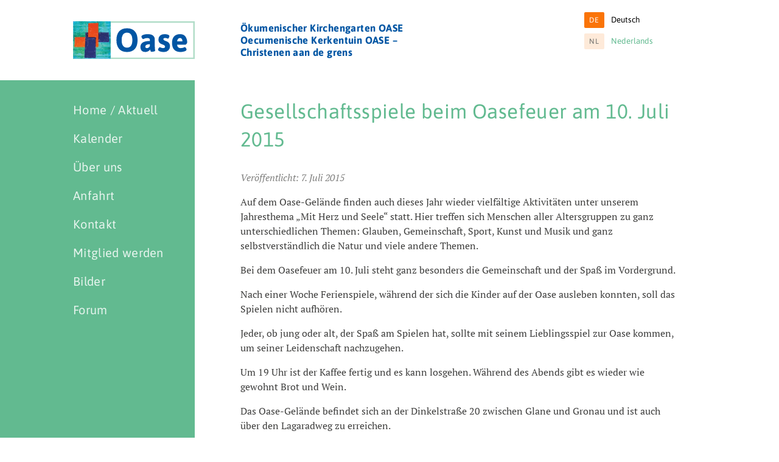

--- FILE ---
content_type: text/html; charset=UTF-8
request_url: https://oase-gronau-losser.org/de/2015/gesellschaftsspiele-beim-oasefeuer-am-10-juli-2015/
body_size: 92636
content:
<!DOCTYPE html><html lang="de"><head><meta charset="UTF-8"><meta name="viewport" content="width=device-width, initial-scale=1.0"><title>Gesellschaftsspiele beim Oasefeuer am 10. Juli 2015 - Ökumenischer Kirchengarten OASEÖkumenischer Kirchengarten OASE</title><link rel="pingback" href="https://oase-gronau-losser.org/de/xmlrpc.php"><link rel="icon" type="image/png" href="https://oase-gronau-losser.org/de/wp-content/themes/oase/img/favicon.png"><meta name='robots' content='index, follow, max-image-preview:large, max-snippet:-1, max-video-preview:-1' /><link rel="canonical" href="https://oase-gronau-losser.org/de/2015/gesellschaftsspiele-beim-oasefeuer-am-10-juli-2015/" /><meta property="og:locale" content="de_DE" /><meta property="og:type" content="article" /><meta property="og:title" content="Gesellschaftsspiele beim Oasefeuer am 10. Juli 2015 - Ökumenischer Kirchengarten OASE" /><meta property="og:description" content="Auf dem Oase-Gelände finden auch dieses Jahr wieder vielfältige Aktivitäten unter unserem Jahresthema „Mit Herz und Seele“ statt. Hier treffen sich Menschen aller Altersgruppen zu ganz unterschiedlichen Themen: Glauben, Gemeinschaft, Sport, Kunst und Musik und ganz selbstverständlich die Natur und viele andere Themen. Bei dem Oasefeuer am 10. Juli steht [&hellip;]" /><meta property="og:url" content="https://oase-gronau-losser.org/de/2015/gesellschaftsspiele-beim-oasefeuer-am-10-juli-2015/" /><meta property="og:site_name" content="Ökumenischer Kirchengarten OASE" /><meta property="article:published_time" content="2015-07-07T20:37:58+00:00" /><meta name="author" content="te-online" /><meta name="twitter:card" content="summary_large_image" /><meta name="twitter:label1" content="Verfasst von" /><meta name="twitter:data1" content="te-online" /><meta name="twitter:label2" content="Geschätzte Lesezeit" /><meta name="twitter:data2" content="1 Minute" /> <script type="application/ld+json" class="yoast-schema-graph">{"@context":"https://schema.org","@graph":[{"@type":"Article","@id":"https://oase-gronau-losser.org/de/2015/gesellschaftsspiele-beim-oasefeuer-am-10-juli-2015/#article","isPartOf":{"@id":"https://oase-gronau-losser.org/de/2015/gesellschaftsspiele-beim-oasefeuer-am-10-juli-2015/"},"author":{"name":"te-online","@id":"https://oase-gronau-losser.org/de/#/schema/person/6d8d8eabb55d875999796f3bd3c77493"},"headline":"Gesellschaftsspiele beim Oasefeuer am 10. Juli 2015","datePublished":"2015-07-07T20:37:58+00:00","mainEntityOfPage":{"@id":"https://oase-gronau-losser.org/de/2015/gesellschaftsspiele-beim-oasefeuer-am-10-juli-2015/"},"wordCount":171,"inLanguage":"de"},{"@type":"WebPage","@id":"https://oase-gronau-losser.org/de/2015/gesellschaftsspiele-beim-oasefeuer-am-10-juli-2015/","url":"https://oase-gronau-losser.org/de/2015/gesellschaftsspiele-beim-oasefeuer-am-10-juli-2015/","name":"Gesellschaftsspiele beim Oasefeuer am 10. Juli 2015 - Ökumenischer Kirchengarten OASE","isPartOf":{"@id":"https://oase-gronau-losser.org/de/#website"},"datePublished":"2015-07-07T20:37:58+00:00","author":{"@id":"https://oase-gronau-losser.org/de/#/schema/person/6d8d8eabb55d875999796f3bd3c77493"},"breadcrumb":{"@id":"https://oase-gronau-losser.org/de/2015/gesellschaftsspiele-beim-oasefeuer-am-10-juli-2015/#breadcrumb"},"inLanguage":"de","potentialAction":[{"@type":"ReadAction","target":["https://oase-gronau-losser.org/de/2015/gesellschaftsspiele-beim-oasefeuer-am-10-juli-2015/"]}]},{"@type":"BreadcrumbList","@id":"https://oase-gronau-losser.org/de/2015/gesellschaftsspiele-beim-oasefeuer-am-10-juli-2015/#breadcrumb","itemListElement":[{"@type":"ListItem","position":1,"name":"Home","item":"https://oase-gronau-losser.org/de/"},{"@type":"ListItem","position":2,"name":"Gesellschaftsspiele beim Oasefeuer am 10. Juli 2015"}]},{"@type":"WebSite","@id":"https://oase-gronau-losser.org/de/#website","url":"https://oase-gronau-losser.org/de/","name":"Ökumenischer Kirchengarten OASE","description":"Oecumenische Kerkentuin OASE – Christenen aan de grens","potentialAction":[{"@type":"SearchAction","target":{"@type":"EntryPoint","urlTemplate":"https://oase-gronau-losser.org/de/?s={search_term_string}"},"query-input":{"@type":"PropertyValueSpecification","valueRequired":true,"valueName":"search_term_string"}}],"inLanguage":"de"},{"@type":"Person","@id":"https://oase-gronau-losser.org/de/#/schema/person/6d8d8eabb55d875999796f3bd3c77493","name":"te-online","image":{"@type":"ImageObject","inLanguage":"de","@id":"https://oase-gronau-losser.org/de/#/schema/person/image/","url":"https://secure.gravatar.com/avatar/5843780f5450e62b7f15559a7c2ec410e45b8319ea58ac7f862616ac6da9e9bc?s=96&d=mm&r=g","contentUrl":"https://secure.gravatar.com/avatar/5843780f5450e62b7f15559a7c2ec410e45b8319ea58ac7f862616ac6da9e9bc?s=96&d=mm&r=g","caption":"te-online"},"url":"https://oase-gronau-losser.org/de/author/te-online/"}]}</script> <link rel="alternate" type="application/rss+xml" title="Ökumenischer Kirchengarten OASE &raquo; Kommentar-Feed zu Gesellschaftsspiele beim Oasefeuer am 10. Juli 2015" href="https://oase-gronau-losser.org/de/2015/gesellschaftsspiele-beim-oasefeuer-am-10-juli-2015/feed/" /><link rel="alternate" title="oEmbed (JSON)" type="application/json+oembed" href="https://oase-gronau-losser.org/de/wp-json/oembed/1.0/embed?url=https%3A%2F%2Foase-gronau-losser.org%2Fde%2F2015%2Fgesellschaftsspiele-beim-oasefeuer-am-10-juli-2015%2F" /><link rel="alternate" title="oEmbed (XML)" type="text/xml+oembed" href="https://oase-gronau-losser.org/de/wp-json/oembed/1.0/embed?url=https%3A%2F%2Foase-gronau-losser.org%2Fde%2F2015%2Fgesellschaftsspiele-beim-oasefeuer-am-10-juli-2015%2F&#038;format=xml" /><style id='wp-img-auto-sizes-contain-inline-css' type='text/css'>img:is([sizes=auto i],[sizes^="auto," i]){contain-intrinsic-size:3000px 1500px}
/*# sourceURL=wp-img-auto-sizes-contain-inline-css */</style><link rel='stylesheet' id='wp-block-library-css' href='https://oase-gronau-losser.org/de/wp-includes/css/dist/block-library/style.min.css?ver=6.9' type='text/css' media='all' /><style id='global-styles-inline-css' type='text/css'>:root{--wp--preset--aspect-ratio--square: 1;--wp--preset--aspect-ratio--4-3: 4/3;--wp--preset--aspect-ratio--3-4: 3/4;--wp--preset--aspect-ratio--3-2: 3/2;--wp--preset--aspect-ratio--2-3: 2/3;--wp--preset--aspect-ratio--16-9: 16/9;--wp--preset--aspect-ratio--9-16: 9/16;--wp--preset--color--black: #000000;--wp--preset--color--cyan-bluish-gray: #abb8c3;--wp--preset--color--white: #ffffff;--wp--preset--color--pale-pink: #f78da7;--wp--preset--color--vivid-red: #cf2e2e;--wp--preset--color--luminous-vivid-orange: #ff6900;--wp--preset--color--luminous-vivid-amber: #fcb900;--wp--preset--color--light-green-cyan: #7bdcb5;--wp--preset--color--vivid-green-cyan: #00d084;--wp--preset--color--pale-cyan-blue: #8ed1fc;--wp--preset--color--vivid-cyan-blue: #0693e3;--wp--preset--color--vivid-purple: #9b51e0;--wp--preset--gradient--vivid-cyan-blue-to-vivid-purple: linear-gradient(135deg,rgb(6,147,227) 0%,rgb(155,81,224) 100%);--wp--preset--gradient--light-green-cyan-to-vivid-green-cyan: linear-gradient(135deg,rgb(122,220,180) 0%,rgb(0,208,130) 100%);--wp--preset--gradient--luminous-vivid-amber-to-luminous-vivid-orange: linear-gradient(135deg,rgb(252,185,0) 0%,rgb(255,105,0) 100%);--wp--preset--gradient--luminous-vivid-orange-to-vivid-red: linear-gradient(135deg,rgb(255,105,0) 0%,rgb(207,46,46) 100%);--wp--preset--gradient--very-light-gray-to-cyan-bluish-gray: linear-gradient(135deg,rgb(238,238,238) 0%,rgb(169,184,195) 100%);--wp--preset--gradient--cool-to-warm-spectrum: linear-gradient(135deg,rgb(74,234,220) 0%,rgb(151,120,209) 20%,rgb(207,42,186) 40%,rgb(238,44,130) 60%,rgb(251,105,98) 80%,rgb(254,248,76) 100%);--wp--preset--gradient--blush-light-purple: linear-gradient(135deg,rgb(255,206,236) 0%,rgb(152,150,240) 100%);--wp--preset--gradient--blush-bordeaux: linear-gradient(135deg,rgb(254,205,165) 0%,rgb(254,45,45) 50%,rgb(107,0,62) 100%);--wp--preset--gradient--luminous-dusk: linear-gradient(135deg,rgb(255,203,112) 0%,rgb(199,81,192) 50%,rgb(65,88,208) 100%);--wp--preset--gradient--pale-ocean: linear-gradient(135deg,rgb(255,245,203) 0%,rgb(182,227,212) 50%,rgb(51,167,181) 100%);--wp--preset--gradient--electric-grass: linear-gradient(135deg,rgb(202,248,128) 0%,rgb(113,206,126) 100%);--wp--preset--gradient--midnight: linear-gradient(135deg,rgb(2,3,129) 0%,rgb(40,116,252) 100%);--wp--preset--font-size--small: 13px;--wp--preset--font-size--medium: 20px;--wp--preset--font-size--large: 36px;--wp--preset--font-size--x-large: 42px;--wp--preset--spacing--20: 0.44rem;--wp--preset--spacing--30: 0.67rem;--wp--preset--spacing--40: 1rem;--wp--preset--spacing--50: 1.5rem;--wp--preset--spacing--60: 2.25rem;--wp--preset--spacing--70: 3.38rem;--wp--preset--spacing--80: 5.06rem;--wp--preset--shadow--natural: 6px 6px 9px rgba(0, 0, 0, 0.2);--wp--preset--shadow--deep: 12px 12px 50px rgba(0, 0, 0, 0.4);--wp--preset--shadow--sharp: 6px 6px 0px rgba(0, 0, 0, 0.2);--wp--preset--shadow--outlined: 6px 6px 0px -3px rgb(255, 255, 255), 6px 6px rgb(0, 0, 0);--wp--preset--shadow--crisp: 6px 6px 0px rgb(0, 0, 0);}:where(.is-layout-flex){gap: 0.5em;}:where(.is-layout-grid){gap: 0.5em;}body .is-layout-flex{display: flex;}.is-layout-flex{flex-wrap: wrap;align-items: center;}.is-layout-flex > :is(*, div){margin: 0;}body .is-layout-grid{display: grid;}.is-layout-grid > :is(*, div){margin: 0;}:where(.wp-block-columns.is-layout-flex){gap: 2em;}:where(.wp-block-columns.is-layout-grid){gap: 2em;}:where(.wp-block-post-template.is-layout-flex){gap: 1.25em;}:where(.wp-block-post-template.is-layout-grid){gap: 1.25em;}.has-black-color{color: var(--wp--preset--color--black) !important;}.has-cyan-bluish-gray-color{color: var(--wp--preset--color--cyan-bluish-gray) !important;}.has-white-color{color: var(--wp--preset--color--white) !important;}.has-pale-pink-color{color: var(--wp--preset--color--pale-pink) !important;}.has-vivid-red-color{color: var(--wp--preset--color--vivid-red) !important;}.has-luminous-vivid-orange-color{color: var(--wp--preset--color--luminous-vivid-orange) !important;}.has-luminous-vivid-amber-color{color: var(--wp--preset--color--luminous-vivid-amber) !important;}.has-light-green-cyan-color{color: var(--wp--preset--color--light-green-cyan) !important;}.has-vivid-green-cyan-color{color: var(--wp--preset--color--vivid-green-cyan) !important;}.has-pale-cyan-blue-color{color: var(--wp--preset--color--pale-cyan-blue) !important;}.has-vivid-cyan-blue-color{color: var(--wp--preset--color--vivid-cyan-blue) !important;}.has-vivid-purple-color{color: var(--wp--preset--color--vivid-purple) !important;}.has-black-background-color{background-color: var(--wp--preset--color--black) !important;}.has-cyan-bluish-gray-background-color{background-color: var(--wp--preset--color--cyan-bluish-gray) !important;}.has-white-background-color{background-color: var(--wp--preset--color--white) !important;}.has-pale-pink-background-color{background-color: var(--wp--preset--color--pale-pink) !important;}.has-vivid-red-background-color{background-color: var(--wp--preset--color--vivid-red) !important;}.has-luminous-vivid-orange-background-color{background-color: var(--wp--preset--color--luminous-vivid-orange) !important;}.has-luminous-vivid-amber-background-color{background-color: var(--wp--preset--color--luminous-vivid-amber) !important;}.has-light-green-cyan-background-color{background-color: var(--wp--preset--color--light-green-cyan) !important;}.has-vivid-green-cyan-background-color{background-color: var(--wp--preset--color--vivid-green-cyan) !important;}.has-pale-cyan-blue-background-color{background-color: var(--wp--preset--color--pale-cyan-blue) !important;}.has-vivid-cyan-blue-background-color{background-color: var(--wp--preset--color--vivid-cyan-blue) !important;}.has-vivid-purple-background-color{background-color: var(--wp--preset--color--vivid-purple) !important;}.has-black-border-color{border-color: var(--wp--preset--color--black) !important;}.has-cyan-bluish-gray-border-color{border-color: var(--wp--preset--color--cyan-bluish-gray) !important;}.has-white-border-color{border-color: var(--wp--preset--color--white) !important;}.has-pale-pink-border-color{border-color: var(--wp--preset--color--pale-pink) !important;}.has-vivid-red-border-color{border-color: var(--wp--preset--color--vivid-red) !important;}.has-luminous-vivid-orange-border-color{border-color: var(--wp--preset--color--luminous-vivid-orange) !important;}.has-luminous-vivid-amber-border-color{border-color: var(--wp--preset--color--luminous-vivid-amber) !important;}.has-light-green-cyan-border-color{border-color: var(--wp--preset--color--light-green-cyan) !important;}.has-vivid-green-cyan-border-color{border-color: var(--wp--preset--color--vivid-green-cyan) !important;}.has-pale-cyan-blue-border-color{border-color: var(--wp--preset--color--pale-cyan-blue) !important;}.has-vivid-cyan-blue-border-color{border-color: var(--wp--preset--color--vivid-cyan-blue) !important;}.has-vivid-purple-border-color{border-color: var(--wp--preset--color--vivid-purple) !important;}.has-vivid-cyan-blue-to-vivid-purple-gradient-background{background: var(--wp--preset--gradient--vivid-cyan-blue-to-vivid-purple) !important;}.has-light-green-cyan-to-vivid-green-cyan-gradient-background{background: var(--wp--preset--gradient--light-green-cyan-to-vivid-green-cyan) !important;}.has-luminous-vivid-amber-to-luminous-vivid-orange-gradient-background{background: var(--wp--preset--gradient--luminous-vivid-amber-to-luminous-vivid-orange) !important;}.has-luminous-vivid-orange-to-vivid-red-gradient-background{background: var(--wp--preset--gradient--luminous-vivid-orange-to-vivid-red) !important;}.has-very-light-gray-to-cyan-bluish-gray-gradient-background{background: var(--wp--preset--gradient--very-light-gray-to-cyan-bluish-gray) !important;}.has-cool-to-warm-spectrum-gradient-background{background: var(--wp--preset--gradient--cool-to-warm-spectrum) !important;}.has-blush-light-purple-gradient-background{background: var(--wp--preset--gradient--blush-light-purple) !important;}.has-blush-bordeaux-gradient-background{background: var(--wp--preset--gradient--blush-bordeaux) !important;}.has-luminous-dusk-gradient-background{background: var(--wp--preset--gradient--luminous-dusk) !important;}.has-pale-ocean-gradient-background{background: var(--wp--preset--gradient--pale-ocean) !important;}.has-electric-grass-gradient-background{background: var(--wp--preset--gradient--electric-grass) !important;}.has-midnight-gradient-background{background: var(--wp--preset--gradient--midnight) !important;}.has-small-font-size{font-size: var(--wp--preset--font-size--small) !important;}.has-medium-font-size{font-size: var(--wp--preset--font-size--medium) !important;}.has-large-font-size{font-size: var(--wp--preset--font-size--large) !important;}.has-x-large-font-size{font-size: var(--wp--preset--font-size--x-large) !important;}
/*# sourceURL=global-styles-inline-css */</style><style id='classic-theme-styles-inline-css' type='text/css'>/*! This file is auto-generated */
.wp-block-button__link{color:#fff;background-color:#32373c;border-radius:9999px;box-shadow:none;text-decoration:none;padding:calc(.667em + 2px) calc(1.333em + 2px);font-size:1.125em}.wp-block-file__button{background:#32373c;color:#fff;text-decoration:none}
/*# sourceURL=/wp-includes/css/classic-themes.min.css */</style><link rel='stylesheet' id='contact-form-7-css' href='https://oase-gronau-losser.org/de/wp-content/cache/autoptimize/2/css/autoptimize_single_64ac31699f5326cb3c76122498b76f66.css?ver=6.1.4' type='text/css' media='all' /><link rel='stylesheet' id='theme-styles-css' href='https://oase-gronau-losser.org/de/wp-content/cache/autoptimize/2/css/autoptimize_single_70081cedd6947da48fd502e4557979e3.css?ver=6.9' type='text/css' media='all' /><link rel='stylesheet' id='wp-featherlight-css' href='https://oase-gronau-losser.org/de/wp-content/plugins/wp-featherlight/css/wp-featherlight.min.css?ver=1.3.4' type='text/css' media='all' /> <script type="text/javascript" src="https://oase-gronau-losser.org/de/wp-includes/js/jquery/jquery.min.js?ver=3.7.1" id="jquery-core-js"></script> <script defer type="text/javascript" src="https://oase-gronau-losser.org/de/wp-includes/js/jquery/jquery-migrate.min.js?ver=3.4.1" id="jquery-migrate-js"></script> <link rel="https://api.w.org/" href="https://oase-gronau-losser.org/de/wp-json/" /><link rel="alternate" title="JSON" type="application/json" href="https://oase-gronau-losser.org/de/wp-json/wp/v2/posts/3208" /><link rel="EditURI" type="application/rsd+xml" title="RSD" href="https://oase-gronau-losser.org/de/xmlrpc.php?rsd" /><meta name="generator" content="WordPress 6.9" /><link rel='shortlink' href='https://oase-gronau-losser.org/de/?p=3208' /><style type="text/css" id="wp-custom-css">.embed-google-maps_bak {
	overflow: hidden;
	padding-bottom: 56.25%;
	position: relative;
	height: 0;
}

.article-meta {
	opacity: 0.75;
}

.article-meta::before {
	content: "Veröffentlicht:"
}</style></head><body><header class="grid"><div class="grid-1 logo"> <a href="https://oase-gronau-losser.org/de"> <svg xmlns="http://www.w3.org/2000/svg" viewBox="256 -160 321 99"><defs><style>.d{fill:#62ba90}.j{fill:#25b2a3}.ab{fill:#4ab9b0}.aj{fill:#0cadbb}.ao{fill:#3cb498}.bx{fill:#2cae80}.cb{fill:#1fb4b7}.ec{fill:#35b7cc}.fg{fill:#12aeb0}.fo{fill:#3dbcd7}.fw{fill:#57c0d4}.fx{fill:#57c1da}.gd{fill:#61c3da}.gp{fill:#0faca4}.gx{fill:#0e9180}.hc{fill:#35b2b1}.hp{fill:#15b0af}.hy{fill:#1eb5c4}.id{fill:#24b19e}.jc{fill:#1f8e8e}.jx{fill:#4cae79}.jy{fill:#38b290}.kd{fill:#18a489}.kj{fill:#29326f}.kx{fill:#4bbcc5}.lh{fill:#0c97a0}.mk{fill:#16928d}.mu{fill:#089da2}.mv{fill:#15a4a6}.nf{fill:#52bcbb}.ni{fill:#57bec4}.nj{fill:#35b5b9}.np{fill:#4bbed0}.og{fill:#2b2f6f}.om{fill:#e45b1c}.pd{fill:#3eb7ab}.pv{fill:#262b5d}.pw{fill:#29306d}.qc{fill:#18acac}.qo{fill:#0aaab9}.qt{fill:#30b089}.qu{fill:#33af7e}.ra{fill:#e73c22}.rc{fill:#e44620}.re{fill:#cf4b1b}.so{fill:#54c0d3}.sw{fill:#46ae8a}.tk{fill:#2a3274}.tl{fill:#293272}.tn{fill:#293271}.to{fill:#2a3275}.ts{fill:#293374}.wf{fill:#48babb}.wh{fill:#4fbfd5}.ws{fill:#52bec7}.wt{fill:#292f6b}.wu{fill:#2a3377}.ww{fill:#29347e}.wx{fill:#293480}.wy{fill:#2a3276}.xh{fill:#eb5b1c}.xy{fill:#36b9c2}.yj{fill:#26b19c}.yp{fill:#263168}.yv{fill:#51b9af}.aah{fill:#0a9b79}.aan{fill:#129e81}.aau{fill:#282e66}.abb{fill:#12ada5}.abt{fill:#eb611e}.acd{fill:#2a3379}.acf{fill:#2a3376}.acg{fill:#29316f}.ach{fill:#2a337a}.aci{fill:#29306e}.ack{fill:#2a347c}.acl{fill:#2a3172}.adc{fill:#4ab58d}.afl{fill:#2a3173}.afr{fill:#50bdc2}.agk{fill:#29347c}.ahd{fill:#e75d1e}.ahi{fill:#e8481e}.ahn{fill:#52bcb6}.ahr{fill:#15ad9f}.ahs{fill:#45b9b1}.aia{fill:#5dbeb5}.aid{fill:#16b0aa}.aii{fill:#292f6a}.aij{fill:#293273}.aiu{fill:#e8461d}.aix{fill:#e7421e}.akg{fill:#189671}.aly{fill:#273689}.amb{fill:#2d306d}.amg{fill:#2bad79}.amh{fill:#45b27a}.aoa{fill:#2b3177}.aoc{fill:#5ac1cf}.aop{fill:#292e67}.apl{fill:#4fbaae}.apr{fill:#282d64}.apu{fill:#292e6a}.aqa{fill:#e84a1d}.aqd{fill:#e84a1b}.are{fill:#37b8c0}.asi{fill:#272c60}.avm{fill:#2bb08d}.avu{fill:#282c62}.axn{fill:#e54f20}.axz{fill:#27b198}</style><clipPath id="b"><path d="M256-160h321v99H256z"/></clipPath></defs><g id="a" clip-path="url(#b)"><path fill="#fff" d="M256-160h321v99H256z"/><path d="M3.915-30.45q0-15.051 7.221-23.1t20.706-8.05q13.485 0 20.663 8.048t7.177 23.1q0 15.051-7.177 23.1T31.842.7Q18.357.7 11.136-7.352T3.915-30.45zM31.842-10.7q6.96 0 10.527-5.046t3.567-14.7q0-9.657-3.567-14.659t-10.527-5q-6.96 0-10.57 5T17.661-30.45q0 9.657 3.611 14.7t10.57 5.05zM67.251-12a20.926 20.926 0 0 1 .435-4.437 12.6 12.6 0 0 1 2-4.307 12.25 12.25 0 0 1 4.176-3.785q6.177-3.654 18.357-3.654v-2.871q0-4.959-6.786-4.959a21.987 21.987 0 0 0-9.309 2.088 8.867 8.867 0 0 1-1.827.7q-1.305 0-2.915-2.7a9.233 9.233 0 0 1-1.609-4.263q0-2.349 4.828-4.176a33.45 33.45 0 0 1 11.79-1.836q18.705 0 18.705 14.529v16.356a65.59 65.59 0 0 0 .522 9.048l.522 3.567q0 1.392-3.523 2.088a30.009 30.009 0 0 1-5.264.7 5.01 5.01 0 0 1-2.305-.348 2.421 2.421 0 0 1-.913-1.175q-.348-.826-.522-1.3a11.713 11.713 0 0 1-.392-1.7q-.217-1.218-.3-1.479a12.141 12.141 0 0 1-5.394 4.7A16.508 16.508 0 0 1 80.127.7q-6.7 0-9.787-3.48a13.38 13.38 0 0 1-3.089-9.226zm12.789-1.311a3.607 3.607 0 0 0 1.131 2.784 4.85 4.85 0 0 0 3.393 1.044A7.525 7.525 0 0 0 89-11.049a9.54 9.54 0 0 0 3.219-3.915v-4.785q-12.179 0-12.179 6.438zm33.669 7.83a8.157 8.157 0 0 1 1.653-3.919q1.653-2.523 2.958-2.523.174 0 3.132 1.218a14.313 14.313 0 0 0 5.394 1.218q5.307 0 5.307-3.915a3.913 3.913 0 0 0-1.783-3.349 16.892 16.892 0 0 0-4.35-2.132 47.664 47.664 0 0 1-5.133-2.088 10.576 10.576 0 0 1-4.35-4 13.01 13.01 0 0 1-1.784-7.134q0-6.525 4.307-10.31t11.7-3.785a30.412 30.412 0 0 1 6.612.7q6.264 1.392 6.264 4.785a10.38 10.38 0 0 1-1.3 3.785q-1.3 2.654-2.436 2.653-.087 0-2.566-.914a13.923 13.923 0 0 0-4.834-.909q-4.7 0-4.7 3.132a3.233 3.233 0 0 0 1.784 2.827 23.577 23.577 0 0 0 4.35 2 39.562 39.562 0 0 1 5.133 2.262 11.317 11.317 0 0 1 4.35 4.263 13.513 13.513 0 0 1 1.784 7.178 14.253 14.253 0 0 1-4.48 11.005A15.919 15.919 0 0 1 129.5.7a33.947 33.947 0 0 1-11.266-1.61q-4.525-1.613-4.525-4.571zm42.5.043q-5.611-6.134-5.611-17.7t5.611-17.313q5.611-5.742 15.4-5.742t14.355 6.264q4.567 6.264 4.568 16.182 0 1.044-1.784 3.088t-2.654 2.045h-22.186q.435 4.959 2.958 7.047a9.761 9.761 0 0 0 6.434 2.084 20.981 20.981 0 0 0 7.482-1.349q3.567-1.349 3.654-1.349 1.305 0 2.915 2.567a8.52 8.52 0 0 1 1.609 4.045q0 2.871-5.437 4.568A34.4 34.4 0 0 1 173.3.7q-11.48 0-17.092-6.137zM178-27.231a11.531 11.531 0 0 0-1.566-6.395 5.241 5.241 0 0 0-4.7-2.393q-6.438 0-7.83 8.787z" transform="translate(366.529 -80)" fill="#0055a3"/><path class="d" d="M269.483 3.973v91.374H52.173V3.973h217.31M273.456 0H48.2v99.319h225.256V0z" transform="translate(303.544 -160.114)" opacity=".5"/><path d="M53.846 32.536v.993c-.2.2-.4.6-.6.795a8.928 8.928 0 0 0-2.384 1.192c-1.986.795-2.582-1.39-4.171-1.788a2.452 2.452 0 0 1-.795-1.589 6.313 6.313 0 0 1 .6-1.788 3.569 3.569 0 0 1 .795-1.788 1.5 1.5 0 0 1 1.589-.2 4.342 4.342 0 0 1 .993.6 2.52 2.52 0 0 1 .2 1.192 1.487 1.487 0 0 0 1.192 1.39c.991.197 1.985-.002 2.581.991z" transform="translate(301.275 -132.264)" fill="#2ab6bd"/><path d="M54.446 12.408V14c-.2.2-.4.6-.6.795a3.419 3.419 0 0 1-2.384-.4c-.6-.2-.993-.6-1.589-.6H47.3c-.6 0-1.39 0-1.788-.6a.959.959 0 0 1 .2-1.39 1.891 1.891 0 0 1 1.39-.4h1.589c1.589.2 1.986-.6 1.788-1.986.2-.993.993-1.39 1.788-1.788a1.632 1.632 0 0 1 1.39.2c.4.6.2 1.192.2 1.788.192.803-.205 1.995.589 2.789z" transform="translate(300.674 -152.658)" fill="#31b8cc"/><path d="M64.825 50.711H32.844c-.2-.2 0-.4 0-.6a4.342 4.342 0 0 1 .993-.6h1.986a5.4 5.4 0 0 1 1.788 0H39.2c3.774-.993 7.35 0 11.124 0h5.363c1.589-.4 3.178.2 4.767 0a5.67 5.67 0 0 1 2.582 0c.994.207 1.789.207 1.789 1.2z" transform="translate(288.31 -111.704)" fill="#6cc7de"/><path d="M46.51 50.59H14.927c-.2-.4.2-.795.4-.993a2.519 2.519 0 0 1 1.192-.2h4.767a24.04 24.04 0 0 1 3.774-.2c3.774.2 7.548.2 11.322.2h5.959c1.192.2 2.582-.4 3.774.4.395.396.395.595.395.793z" transform="translate(270.67 -111.584)" fill="#74c8dc"/><path d="M.1 34.485v-.993l.4-.4A.936.936 0 0 0 .7 31.9c.993-1.589 0-3.774 1.39-5.363a1.313 1.313 0 0 1 1.192-.2 1.717 1.717 0 0 1 1.192.6c.795 1.192.4 2.582.4 3.774-.2.795-.993 1.589-.993 2.582a2.256 2.256 0 0 1-.6 1.589 2.823 2.823 0 0 1-1.192.4A4.61 4.61 0 0 1 .1 34.485z" transform="translate(256.099 -134.213)" fill="#3cb394"/><path class="j" d="M17.482.1h.993a2.363 2.363 0 0 1 .795 2.185c-.2.993.6.993 1.192 1.192a2.394 2.394 0 0 1 .993.993 1.228 1.228 0 0 1-.4 1.39 3.743 3.743 0 0 1-1.788.795c-.795-.2-1.39-.2-2.185-.4-.795-.4-1.589-.4-2.185-.993a2.519 2.519 0 0 0 .2-1.192c.2-.795 1.192-1.39 1.192-2.384A3.089 3.089 0 0 1 17.482.1z" transform="translate(270.697 -160.015)"/><path d="M54.377 34.595v1.589l-.6.6a2.178 2.178 0 0 1-2.384.6 1.489 1.489 0 0 1-.993-.2.936.936 0 0 0-1.192.2c-1.192 1.192-2.185.795-3.377 0a1.228 1.228 0 0 1-.4-1.39c.4-1.39 1.986-1.192 2.781-1.986a11.327 11.327 0 0 1 2.582-.2.73.73 0 0 1 .6.2 1.512 1.512 0 0 0 1.788.2h.6c.397-.008.595.192.595.387z" transform="translate(300.743 -126.774)" fill="#12948b"/><path d="M52.169 23.758v.6c-.2.2-.4.2-.6.4h-.795a5.143 5.143 0 0 1-2.185-1.39c-.6-1.192-.2-2.781-.993-3.973a2.52 2.52 0 0 1 .2-1.192 1.092 1.092 0 0 1 .993-.6h1.192a3.38 3.38 0 0 1 1.39.2c.2.2.4.4.4.6v.6c0 .993-.4 2.185 0 3.178.398.584 0 1.18.398 1.577z" transform="translate(302.952 -142.754)" fill="#118993"/><path d="M31.458.1h1.986c.993.993 2.582 0 3.377.993a9.279 9.279 0 0 1 .993 1.986 1.612 1.612 0 0 1-.795 1.589c-1.39-.795-2.98-.795-4.37-1.39-.595-.993-2.184-1.589-1.191-3.178z" transform="translate(286.715 -160.015)" fill="#129b87"/><path d="M38.269.1h.993c1.589.4 2.98.6 2.781 2.781 0 1.589-1.39 1.788-2.384 2.384a1.194 1.194 0 0 1-.795.2 1.689 1.689 0 0 1-.993-.6c-.2-.2-.2-.4-.4-.6a2.756 2.756 0 0 1 0-1.788 5.8 5.8 0 0 1 .4-1.777c.199-.2.398-.4.398-.6z" transform="translate(292.817 -160.015)" fill="#20b2b3"/><path d="M52.254 52.366a2.255 2.255 0 0 0-1.589-.6c-.6-.4.2-1.788-1.589-1.39-1.192.4-2.582-.6-3.575-1.788 0-.993.795-.993 1.39-1.192h1.192a7.434 7.434 0 0 0 3.575.993 2.017 2.017 0 0 1 1.986.993 6.758 6.758 0 0 1 .2 1.986 1.194 1.194 0 0 1-.2.795 2.945 2.945 0 0 1-1.39.203z" transform="translate(300.881 -113.359)" fill="#3dbee3"/><path d="M52.628 1.093v.6c-.2.2-.4.6-.6.795a1.459 1.459 0 0 1-1.192.4c-.6.2-.993.6-1.589.6a2.091 2.091 0 0 1-1.986-1.589c0-.6-.4-1.39.2-1.788h4.569c.598.189.399.784.598.982z" transform="translate(302.493 -160.015)" fill="#21addf"/><path d="M18.749 4.073c-3.377 0-1.589-2.583-1.987-3.973h2.98a1.517 1.517 0 0 1 .4.993 3.9 3.9 0 0 0-.2 2.98.745.745 0 0 1-1.193 0z" transform="translate(272.41 -160.015)" fill="#16afa0"/><path d="M7.069.1h3.973c1.986 1.39.6 2.384-.2 3.575-.4.2-.795.4-.993.2-.6-.2-.993-.795-1.589-.993-.4 0-.6-.2-.795-.6C7.069 1.689 6.274.895 7.069.1z" transform="translate(262.637 -160.015)" fill="#0ba2b2"/><path d="M.1 45.467V40.9a.73.73 0 0 1 .6-.2c1.39.4 2.384 1.39 3.774 1.788a2.034 2.034 0 0 1 .993 1.192c0 .795-.2 1.192-.993 1.39-1.192.4-2.582-.4-3.774.6-.4-.004-.6-.004-.6-.203z" transform="translate(256.099 -119.968)" fill="#3bb6ac"/><path d="M19.533.1h.993a11.986 11.986 0 0 0 1.589 1.589c.795.993 2.185.4 3.178.993l.6.6a1.313 1.313 0 0 1-.2 1.192c-.795.795-1.788.4-2.781.6-1.589 0-2.98-.2-3.774-1.788a2.519 2.519 0 0 1-.2-1.192A1.8 1.8 0 0 1 19.533.1z" transform="translate(274.606 -160.015)" fill="#06a4b4"/><path d="M24.993.1h3.575c.4.2.993.6.993 1.192a2.823 2.823 0 0 1-.4 1.192c-1.192.795-2.582.4-3.973.4-.2 0-.4-.2-.6-.4A1.19 1.19 0 0 1 24 1.292C24 .7 24.6.3 24.993.1z" transform="translate(279.673 -160.015)" fill="#08a7c5"/><path d="M32.514.1h.993a1.517 1.517 0 0 1 .4.993 2.266 2.266 0 0 1-1.192 2.384c-1.589.795-2.781-.2-3.973-.795l-.6-.6c0-.2-.2-.6 0-.795 0-.2.2-.4.4-.6A5.5 5.5 0 0 1 30.329.5c.794 0 1.589.2 2.185-.4z" transform="translate(283.674 -160.015)" fill="#1cb5c5"/><path d="M8.608 3.477C8.409 2.285 10.2 1.49 9.2.1h1.589c.4.4 1.192.2 1.39.795a1.791 1.791 0 0 1 .2.993c-.2.6.4 1.589-.4 2.185a3.322 3.322 0 0 1-2.384.2 1.32 1.32 0 0 1-.987-.796z" transform="translate(264.475 -160.015)" fill="#0d9e9b"/><path d="M18.6.1c0 .795.2 1.39-.6 1.986-.993 1.192-2.384.993-3.575.4-.6-.4-.795-.795-.6-1.39a4.342 4.342 0 0 1 .6-.993z" transform="translate(269.575 -160.015)" fill="#01a9aa"/><path d="M48.6 1.689c.6.6.993 1.39 1.986 1.589a2.871 2.871 0 0 1 1.39 1.986 1.489 1.489 0 0 1-.2.993 1.791 1.791 0 0 1-.993.2 33.8 33.8 0 0 1-3.774-3.774 4.156 4.156 0 0 1-.789-1.193A1.2 1.2 0 0 1 47.014.1h.6a4.325 4.325 0 0 1 .986 1.589z" transform="translate(301.551 -160.015)" fill="#07a9cf"/><path d="M2.086 26.6v5.562c-.4.4-.993.6-1.39.993H.1v-2.584c.795-.993.2-1.986.2-2.98a2.034 2.034 0 0 1 .992-1.191c.397 0 .596.2.794.2z" transform="translate(256.099 -134.073)" fill="#3db7b0"/><path d="M23.1 3.08h-.6c-.4-.4-.795-.2-1.192-.6-.2-.993.6-1.39.993-1.788l.6-.6h.6c.4.4.993.4 1.39.6.2 0 .4.2.6.4.4.4 1.192.6 1.589 1.192a.936.936 0 0 1-.2 1.192 3.357 3.357 0 0 1-3.78-.396z" transform="translate(276.994 -160.015)" fill="#14b0d3"/><path class="ab" d="M.2 43.3h.6a12.867 12.867 0 0 0 3.774-.4 1.676 1.676 0 0 1 1.39.4 2.16 2.16 0 0 1-.2.993 3.505 3.505 0 0 1-1.791 1.587 9.692 9.692 0 0 1-3.377.2c-.2 0-.4-.2-.6-.4A9.671 9.671 0 0 0 .2 43.3z" transform="translate(256 -117.798)"/><path d="M40.386 3.08C40.784 1.49 39.592.7 38.4.1h2.98c.4.4 1.192.2 1.39.795.4.993.4 1.788-.4 2.384a1.327 1.327 0 0 1-1.984-.199z" transform="translate(293.877 -160.015)" fill="#19b0a7"/><path d="M41.262.1h1.589c1.192.795.4 2.384 1.192 3.575a1.194 1.194 0 0 1 .2.795 1.092 1.092 0 0 1-.6.993 1.505 1.505 0 0 1-1.986-.2A6.71 6.71 0 0 1 41.262.1z" transform="translate(296.379 -160.015)" fill="#37b7b3"/><path d="M.1 20.76v-1.589c.2-.2.4-.4.6-.4a1.7 1.7 0 0 1 1.39 0 4.781 4.781 0 0 1 1.192 1.589 1.632 1.632 0 0 1 .2 1.39c-.2.6-.795.795-1.192 1.192a1.717 1.717 0 0 1-1.192.6.427.427 0 0 1-.4-.4C.1 22.349.5 21.356.1 20.76z" transform="translate(256.099 -141.743)" fill="#0f867f"/><path d="M.1 49.62v-2.583a3.6 3.6 0 0 1 3.178.2 1.905 1.905 0 0 1 .6 1.986 3.279 3.279 0 0 1-2.98.993C.5 49.818.3 49.818.1 49.62z" transform="translate(256.099 -113.99)" fill="#0da4c6"/><path d="M3.08 48.408a5.372 5.372 0 0 1-2.98-.6v-.993a2.011 2.011 0 0 1 1.39-.795 8.6 8.6 0 0 1 3.178.2l.6.6a2.011 2.011 0 0 1-.795 1.39 1.744 1.744 0 0 1-1.393.198z" transform="translate(256.099 -114.765)" fill="#129fbc"/><path d="M.1 17.726v-2.98c.993-.6 1.589-.2 2.384.4a3.166 3.166 0 0 1 0 2.98c-1.192.792-1.784.395-2.384-.4z" transform="translate(256.099 -145.859)" fill="#0c95a0"/><path d="M51.577 14.941v.6c-.4.4-.2.795-.4 1.192-.795.6-.993 2.185-2.582 1.986a1.517 1.517 0 0 1-.4-.993v-.795a4.891 4.891 0 0 0 .2-2.384c0-.2.2-.4.4-.6a2.152 2.152 0 0 1 2.185 0 4.342 4.342 0 0 0 .597.994z" transform="translate(303.544 -146.65)" fill="#1bb4bd"/><path class="aj" d="M8.577.1c.4.6.6 1.39.993 1.986a2.4 2.4 0 0 1-1.986.6c-.795.2-1.986.993-2.384-.795a.73.73 0 0 1 .2-.6L6.59.1z" transform="translate(261.129 -160.015)"/><path d="M52.462 49.829c-1.788-.993-3.973.2-5.562-1.39a1.983 1.983 0 0 1 .993-.795 6.659 6.659 0 0 1 1.986 0h1.589a1.517 1.517 0 0 1 .993.4 4.341 4.341 0 0 1 .6.993v.6c-.4-.205-.4.192-.599.192z" transform="translate(302.262 -113.206)" fill="#1aa8be"/><path d="M43.266.1h1.589c.993.993.795 2.185.6 3.575a1.341 1.341 0 0 1-1.192.795c-1.99-1.39-2.189-1.986-.997-4.37z" transform="translate(297.95 -160.015)" fill="#22b7c9"/><path d="M42.4 4.073c-1-1.192-.4-2.781-.6-3.973h1.589c.199 1.39 1.391 3.178-.989 3.973z" transform="translate(297.231 -160.015)" fill="#27b6bd"/><path d="M.1 11.086V9.1a2.438 2.438 0 0 1 2.582-.4c1.788 1.589 1.788 1.986-.6 3.178A3.035 3.035 0 0 1 .1 11.086z" transform="translate(256.099 -151.734)" fill="#22b4c7"/><path class="ao" d="M.1 36.457v-3.973c.6-.4.993 0 1.39.2a11.864 11.864 0 0 0 1.192 2.185 1.7 1.7 0 0 1 0 1.39 2.394 2.394 0 0 1-.993.993 1.791 1.791 0 0 1-.993-.2Q.1 36.755.1 36.457z" transform="translate(256.099 -128.239)"/><path d="M42.185.2c.795 1.589.4 3.377.6 4.966l-.2.2h-.6c-.2-.2-.4-.2-.4-.4-.6-1.39.6-2.98-.6-4.37C40.6.4 40.4.2 40 0a7.448 7.448 0 0 0 2.185.2z" transform="translate(295.455 -160.114)" fill="#31b4a5"/><path d="M.1 37.7v-.6c.4-.4.6-.993.993-1.192a4.374 4.374 0 0 1 1.589-.2 5.892 5.892 0 0 1 3.178.4c.6.795 0 1.192-.4 1.788-.4.4-.6.4-.795.6H1.888A1.936 1.936 0 0 1 .1 37.7z" transform="translate(256.099 -124.916)" fill="#26ac87"/><path d="M.1 14.273v-1.589C.3 11.69.3 10.5 1.888 10.3a1.8 1.8 0 0 1 1.39.6.887.887 0 0 1 0 .993 3.993 3.993 0 0 1-.795 1.589 3.563 3.563 0 0 1-1.39.993.789.789 0 0 1-.993-.202z" transform="translate(256.099 -149.954)" fill="#019fb7"/><path d="M16.556 51.377l-.6.6h-1.585c-.2-.2-.4-.4-.4-.6a1.7 1.7 0 0 1 0-1.39c.4-.795 1.192-1.192 1.589-1.788a1.5 1.5 0 0 1 .795-.2c.2 0 .4.2.6.2.2.2.2.4.4.6a1.266 1.266 0 0 1 0 1.192 2.011 2.011 0 0 1-.799 1.386z" transform="translate(269.637 -112.767)" fill="#62c0be"/><path d="M.2 36.7h1.985a1.33 1.33 0 0 0 1.39.795.73.73 0 0 1 .6.2c.2.2.4.2.6.4s.2.4.2.795c-.2.6-.4 1.192-1.192 1.39H2.98c-.795-.4-1.589-.6-2.582-.993l-.4-.4A8.148 8.148 0 0 0 .2 36.7z" transform="translate(256 -123.914)" fill="#1b9a81"/><path d="M16.632.1v.993c-.993.795-2.384.795-3.575 1.192a1.517 1.517 0 0 1-.993-.4A1.931 1.931 0 0 1 11.865.1z" transform="translate(267.575 -160.015)" fill="#04a0a4"/><path d="M.1 5.411V1.836a1.317 1.317 0 0 1 1.39-.4c1.39.993 1.192 1.986.4 3.178a2.742 2.742 0 0 0-.795.6C.7 5.411.3 5.61.1 5.411z" transform="translate(256.099 -158.772)" fill="#2bb9d9"/><path d="M2.086 11.289A3.872 3.872 0 0 0 .1 13.275V9.7h1.986a1.2 1.2 0 0 1 0 1.589z" transform="translate(256.099 -150.546)" fill="#17afcd"/><path d="M.5 44.6c.993-.795 2.384-.4 3.575-.6a.854.854 0 0 1 .795.795 1.459 1.459 0 0 1-.4 1.192 2.14 2.14 0 0 1-1.589.4A3.56 3.56 0 0 1 .1 45.589v-.6a2.35 2.35 0 0 1 1.986-.2C1.49 44.795.895 45.192.5 44.6z" transform="translate(256.099 -116.713)" fill="#4ab8a8"/><path d="M.158 2.145C-.239.357.357-.239 2.145.158c.993.6.795 1.39.4 2.185a1.6 1.6 0 0 1-2.387-.198z" transform="translate(256.04 -160.074)" fill="#379bd6"/><path d="M10.565 50.516H1.626c-.2-.6.2-.795.6-.993a9.691 9.691 0 0 1 3.377-.2h3.77a2.823 2.823 0 0 1 1.192.4z" transform="translate(257.552 -111.51)" fill="#74c9dc"/><path d="M44.242.1h2.582a1.78 1.78 0 0 1 .2 2.185 1.78 1.78 0 0 1-2.185.2A1.663 1.663 0 0 1 44.242.1z" transform="translate(299.357 -160.015)" fill="#09b2c8"/><path d="M35.28 1.689C34.485.7 32.7 1.888 32.3.1h3.973a1.5 1.5 0 0 1 .2 1.589 1.266 1.266 0 0 1-1.193 0z" transform="translate(287.86 -160.015)" fill="#1a93a0"/><path d="M51.774 42.334v.993l-.6.6a2.533 2.533 0 0 1-2.384 0 1.5 1.5 0 0 1-.79-1.395 1.983 1.983 0 0 1 .795-.993 2.138 2.138 0 0 1 2.979.795z" transform="translate(303.347 -119.417)" fill="#1ab4cc"/><path d="M.1 5.985V4.4a2.966 2.966 0 0 1 1.39-.6 1.717 1.717 0 0 1 1.192.6c.6.795.2 1.589-.4 2.384-.2.2-.6.2-1.192.2S.3 6.382.1 5.985z" transform="translate(256.099 -156.366)" fill="#17b5d3"/><path d="M1.093 5.363h.993c.2-.4.6-.4.993-.2a1.327 1.327 0 0 1-.2 1.986c-.4.4-.6.795-.993.993-.2 0-.4.2-.6.2H.7q-.6-.3-.6-.6v-.988c.4-.397.4-.993.993-1.391z" transform="translate(256.099 -155.148)" fill="#14afbd"/><path d="M50.492 2.974v8.144a.6.6 0 0 1-.795 0 2.823 2.823 0 0 1-.4-1.192V4.762a2.519 2.519 0 0 1 .2-1.192c0-.2.2-.4.4-.6a.372.372 0 0 1 .595.004z" transform="translate(304.629 -157.327)" fill="#50bdc8"/><path d="M3.043 50.785c-.2.2-.4.4-.4.6H1.056a1.825 1.825 0 0 1-.4-1.986 1.983 1.983 0 0 1 .993-.795 2.52 2.52 0 0 1 1.192.2l.6.6a1.228 1.228 0 0 1-.398 1.381z" transform="translate(256.533 -112.176)" fill="#42bac0"/><path d="M26.8 1.093C26.6.7 26.4.5 26.2.1h3.973a.9.9 0 0 1 0 .993 2.283 2.283 0 0 1-3.373 0z" transform="translate(281.843 -160.015)" fill="#0bacb9"/><path d="M30.8 1.093V.1h.993c-.6 1.39 1.986 1.589.993 2.98l-.2.2a.9.9 0 0 1-.993 0c-.993-.399-.193-1.591-.793-2.187z" transform="translate(286.381 -160.015)" fill="#10aba9"/><path d="M34.326 1.589V0h2.582a1.49 1.49 0 0 1 0 1.788 2.31 2.31 0 0 1-1.986.4c-.397.196-.794-.003-.596-.599z" transform="translate(289.807 -160.114)" fill="#11a8b1"/><path d="M10.593 1.093C10.395.7 10 .5 9.6.1h3.973c.6.993-.2 1.39-.993 1.589a2.015 2.015 0 0 1-1.987-.596z" transform="translate(265.469 -160.015)" fill="#0d958e"/><path d="M1.49 5.347H.1V3.758l.6-.6c.993-.6 1.589-.4 1.788.795a1.323 1.323 0 0 1-.998 1.394z" transform="translate(256.099 -157.316)" fill="#0499bc"/><path d="M45.4 2.086V.1h2.582c-.2.6-.4.993-.6 1.589A1.33 1.33 0 0 1 46 2.484c-.2-.199-.4-.199-.6-.398z" transform="translate(300.782 -160.015)" fill="#04adc6"/><path d="M.1 46.664v-.993a3.428 3.428 0 0 1 3.377-.2c.4.2.4.6.2 1.192-.6.6-1.39.4-1.986.6C1.093 47.062.5 47.062.1 46.664z" transform="translate(256.099 -115.603)" fill="#1daf9e"/><path d="M3.575 45.893H0V44.9h2.98c.4.4 1.192 0 .993.993 0 .199-.199.199-.398 0z" transform="translate(256 -115.825)" fill="#19ad8d"/><path d="M51.38 43.058l-2.98-.6v-.6a8.639 8.639 0 0 1 1.39-1.192.9.9 0 0 1 .993 0c.4.2.4.6.6.795z" transform="translate(303.741 -120.141)" fill="#15a8b4"/><path d="M.1 33.314v-1.589c.6-.6.993-1.788 2.185-.993a1.313 1.313 0 0 1 .2 1.192c-.399 1.191-.995 2.383-2.385 1.39z" transform="translate(256.099 -130.062)" fill="#4cb696"/><path d="M50.533 37.554c-.2 0-.2 0-.4-.2l-.6-.6a3.38 3.38 0 0 1-.2-1.39V33.78a2.8 2.8 0 0 1 .2-1.788c.2-.2.4-.4.4-.6l.6-.6z" transform="translate(304.588 -129.733)" fill="#62c1c2"/><path d="M2.79.1h.993a1.54 1.54 0 0 1 .4 1.986c-.6.993-1.192 1.589-2.384 1.192-.4-.2-.4-.6-.4-.993A5.143 5.143 0 0 1 2.79.1z" transform="translate(257.381 -160.015)" fill="#1bb2e0"/><path d="M.1 26.143v-2.98a1.177 1.177 0 0 1 1.39-.2c.2.2.4.4.4.6a5.867 5.867 0 0 1-.4 2.582c-.2.2-.4.2-.6.4-.39-.203-.79-.203-.79-.402z" transform="translate(256.099 -137.591)" fill="#1a988d"/><path d="M50.022 15.593c.2-.4.4-.6.6-.993v6.555c-.2.4-.4.4-.4 0-.993-1.192-.6-2.582-.795-3.973a1.647 1.647 0 0 1 .595-1.589z" transform="translate(304.701 -145.713)" fill="#4cbcc1"/><path d="M4.79.1h1.59a2.871 2.871 0 0 1 .4 1.39c-.2.4-.2.6-.4.795a1.032 1.032 0 0 1-.795.4 1.9 1.9 0 0 1-1.986-.4 1.489 1.489 0 0 1-.2-.993C3.6.7 4.393.7 4.79.1z" transform="translate(259.354 -160.015)" fill="#0caaba"/><path d="M18.387 1.093V.1h.993a3.185 3.185 0 0 1 .2 2.98.936.936 0 0 1-1.192.2 1.783 1.783 0 0 1-.001-2.187z" transform="translate(273.765 -160.015)" fill="#01a89c"/><path class="bx" d="M.1 32.689c1.192.2 1.39-.993 1.986-1.589.2 0 .2.2.4.2a1.883 1.883 0 0 1-.4 2.582c-.4.2-.6.4-.993.2s-.6-.4-.993-.6v-.793z" transform="translate(256.099 -129.437)"/><path d="M13.436 50.689H7.874c-.2-.2-.2-.4 0-.795 1.192-.993 2.781-.2 4.171-.795a1.5 1.5 0 0 1 1.39.795c.199.398.199.596.001.795z" transform="translate(263.62 -111.682)" fill="#6cc4cb"/><path d="M50.566 24.4v6.158a1.194 1.194 0 0 1-.795-.2 1.032 1.032 0 0 1-.4-.795 17.588 17.588 0 0 1 0-4.569 1.506 1.506 0 0 1 .4-.795c.398.001.596.001.795.201z" transform="translate(304.555 -136.243)" fill="#44b4b8"/><path d="M42.1 4.073c1.39-.993.795-2.582.993-3.973h.6c0 1.39-.4 2.98.993 3.973a1.126 1.126 0 0 1-1.986 0z" transform="translate(297.527 -160.015)" fill="#48bdce"/><path class="cb" d="M35.674 1.589a2.193 2.193 0 0 1 0-1.589h1.589a1.451 1.451 0 0 1 .4 1.788c-.2.2-.2.4-.4.6-.993.194-1.39-.004-1.589-.799z" transform="translate(291.041 -160.114)"/><path d="M1.589 49.048v1.986C-.4 51.432.2 50.041 0 49.048a1.2 1.2 0 0 1 1.589 0z" transform="translate(256 -112.028)" fill="#4dbdc8"/><path d="M51.084 37.959v1.589c-.2.2-.4.2-.6.4a.73.73 0 0 1-.6-.2 2.67 2.67 0 0 1-1.192-1.39 1.489 1.489 0 0 1 .2-.993 1.224 1.224 0 0 1 1.39-.2c.603 0 .603.397.802.794z" transform="translate(304.037 -123.584)" fill="#278c92"/><path d="M49.955 17.9h.4v5.562c-.6-.4-.4-.993-.6-1.589a4.924 4.924 0 0 1 0-3.377.73.73 0 0 0 .2-.596z" transform="translate(304.768 -142.458)" fill="#41acb5"/><path d="M3.178 1.239v.993a1.2 1.2 0 0 1-1.589 0H0v-.993c.6 0 1.39.4 1.986 0 .4-.2.6-.4.993-.2a.2.2 0 0 0 .199.2z" transform="translate(256 -159.168)" fill="#19addf"/><path d="M.1 12.3h.993a3.62 3.62 0 0 1-.4 4.171.372.372 0 0 1-.6 0z" transform="translate(256.099 -147.981)" fill="#24b5be"/><path d="M50.144 42.3h.4v4.966a.491.491 0 0 1-.795-.2c-.795-1.192-.4-2.582-.4-3.774.199-.197.398-.592.795-.992z" transform="translate(304.58 -118.39)" fill="#68c7e8"/><path d="M44.495.1a7.058 7.058 0 0 1 .4 1.986c.2.795.4 1.589-.6 2.185-.4 0-.6-.4-.6-.795.2-.993-.2-2.185.2-3.377z" transform="translate(299.105 -160.015)" fill="#30b9cd"/><path d="M1.093 37.877c-.4.2-.6.4-.993.6V34.5h.4a3.9 3.9 0 0 1 .993 2.98.427.427 0 0 0-.4.397z" transform="translate(256.099 -126.084)" fill="#59bcad"/><path d="M50.535 11.184c-1.589-.6-1.589-1.39-.6-2.384.2 0 .4.2.6.4z" transform="translate(304.585 -151.434)" fill="#1694ab"/><path d="M36.3 2.086V.1h1.589a1.51 1.51 0 0 1 0 1.986 1.029 1.029 0 0 1-1.589 0z" transform="translate(291.806 -160.015)" fill="#12b0bc"/><path d="M18.7 3.08V.1h.993v1.986c-.4.2-.2.993-.6 1.192a.615.615 0 0 0-.393-.198z" transform="translate(274.445 -160.015)" fill="#08a8a8"/><path d="M.5 41.8H.1v-.993c.4-.2 0-1.192.993-.993A8.639 8.639 0 0 1 2.285 41.2a1.094 1.094 0 0 1-.4.993A2.871 2.871 0 0 1 .5 41.8z" transform="translate(256.099 -120.869)" fill="#1baa87"/><path d="M.2 14.9h.4c.4-.4.2-1.39 1.192-1.192.795.4.795.993.6 1.788 0 .2-.2.4-.4.6C1.39 15.9.6 15.7 0 15.5a.73.73 0 0 0 .2-.6z" transform="translate(256 -146.613)" fill="#08a6ab"/><path d="M.5 27.174c.2.993.993 2.185-.4 2.98v-2.98c0-.199.2-.199.4 0z" transform="translate(256.099 -133.457)" fill="#50bdc0"/><path d="M.6 24.5H1c.2 0 .2.2.4.2a3.9 3.9 0 0 1 .2 2.98c-.2.2-.2.4-.6.6a.873.873 0 0 1-.993-.2v-.993C.795 26.288 0 25.295.6 24.5z" transform="translate(256 -135.948)" fill="#1c897b"/><path d="M2.6 2.086V.1h.993a2.67 2.67 0 0 1 .4 1.788c0 .2-.2.4-.2.795A.833.833 0 0 1 2.6 2.086z" transform="translate(258.565 -160.015)" fill="#03aaca"/><path d="M2.086 9.434c-.6 0-1.39.4-1.986 0v-.993c0-.2.2-.2.4-.4.2 0 .4-.2.795 0a1.032 1.032 0 0 1 .795.4.887.887 0 0 1-.004.993z" transform="translate(256.099 -152.267)" fill="#07a9ae"/><path d="M.1 16.1c.6.2 1.39.4 1.986.6l.2.2a1.224 1.224 0 0 1-.2 1.39c-.795.4-1.39-.2-1.986-.6V16.1z" transform="translate(256.099 -144.233)" fill="#0ca5a4"/><path d="M.5 20.714H.1v-3.575a.884.884 0 0 1 1.192.4c.2.2.2.4.2.795-.2.99-.2 1.784-.992 2.38z" transform="translate(256.099 -143.285)" fill="#18a099"/><path d="M50.492 4.873h-.4c-.795-.4-.795-1.192-.795-1.986A2.256 2.256 0 0 1 49.9 1.3c.2-.2.4-.4.6-.4-.008 1.192-.008 2.582-.008 3.973z" transform="translate(304.629 -159.226)" fill="#46b9c7"/><path d="M1.49 24.328H.1v-2.583c.993-.4 1.192.6 1.589 1.192a1.791 1.791 0 0 1 .2.993c-.2.199-.399.199-.399.398z" transform="translate(256.099 -138.755)" fill="#47b8ab"/><path d="M50.579 50.271l-.6-.6a2.459 2.459 0 0 1-.2-3.377 1.194 1.194 0 0 1 .795-.2q.005 2.092.005 4.177z" transform="translate(304.542 -114.642)" fill="#3dadb3"/><path d="M50.344 10.973c-.2-.2-.4-.2-.6-.4V8.39c-.4-.6-.4-.993 0-1.39h.4a25.326 25.326 0 0 1 .2 3.973z" transform="translate(304.777 -153.209)" fill="#68c5db"/><path d="M1.093 18.134c-.4-.2-.6-.4-.993-.6v-.6c.795-.6 1.39-.2 1.986.6v.4c-.198.399-.596.598-.993.2z" transform="translate(256.099 -143.685)" fill="#19acaa"/><path d="M20.7 2.086c-1.192-.2-.993-1.192-.993-1.986h.993a4.342 4.342 0 0 1 .6.993 1.092 1.092 0 0 1-.6.993z" transform="translate(275.426 -160.015)" fill="#00a2b8"/><path d="M2.086 30.9c-.6.4-1.39.6-1.986.993V30.3h1.986v.6z" transform="translate(256.099 -130.226)" fill="#46b7a3"/><path d="M20.2 1.093V.1h1.986c.2.4.4.795.2.993s-.4.4-.6.4a1.545 1.545 0 0 1-1.586-.4z" transform="translate(275.925 -160.015)" fill="#1ab3c6"/><path d="M21.2 1.093V.1h1.986v.993a1.51 1.51 0 0 1-1.986 0z" transform="translate(276.911 -160.015)" fill="#12a9c9"/><path d="M28.3 1.093V.1h1.986a.9.9 0 0 1 0 .993z" transform="translate(283.915 -160.015)" fill="#16a1ac"/><path d="M29.3 1.093V.1h1.986c-.198 1.192-1.191.993-1.986.993z" transform="translate(284.901 -160.015)" fill="#14a7bf"/><path d="M.1 26.3h.993a.427.427 0 0 1 .4.4.938.938 0 0 1-.993.99H.1V26.3z" transform="translate(256.099 -134.172)" fill="#3bb5ab"/><path d="M30.8 50.508v-.4c0-.2.2-.2.2-.4.6-.6 1.39-.4 2.185-.4a1.676 1.676 0 0 1 1.39.4c0 .2.2.2.2.4v.4z" transform="translate(286.381 -111.501)" fill="#70c7d6"/><path d="M10.6 50.59v-.6c.2-.6.795-.6 1.192-.795a7.448 7.448 0 0 1 2.185.2c.2.2.4.2.6.4s0 .4 0 .6a25.326 25.326 0 0 1-3.977.195z" transform="translate(266.456 -111.584)" fill="#6fc3c0"/><path d="M2.741.1c0 .795.2 1.788-.993 1.986a1.8 1.8 0 0 1 0-1.986z" transform="translate(257.43 -160.015)" fill="#20a9e0"/><path d="M3.1 2.086V.1h.993a.9.9 0 0 1 0 .993v.993c-.393.199-.793.398-.993 0z" transform="translate(259.058 -160.015)" fill="#05a8bd"/><path d="M3.6 1.093V.1h.993c.2.4.993.6.6 1.192-.401.397-.993-.199-1.593-.199z" transform="translate(259.551 -160.015)" fill="#09a4b3"/><path d="M25.8.1c-.2.4-.4.6-.6.993a1.327 1.327 0 0 1-1.986 0c-.2-.993.795-.6.993-.993z" transform="translate(278.871 -160.015)" fill="#15acdd"/><path d="M24.884.1l-.993.993A1.494 1.494 0 0 1 22.5.1z" transform="translate(278.194 -160.015)" fill="#2ebbe4"/><path d="M47.893 1.689A1.769 1.769 0 0 1 46.9.1h.993c-.393.4 1.391.993 0 1.589z" transform="translate(302.262 -160.015)" fill="#1aafdf"/><path d="M50.045 11.3l.6-.6v3.575c-.2 0-.2.2-.4.2s-.4-.2-.6-.4a2.152 2.152 0 0 1 0-2.185c.003-.197.202-.395.4-.59z" transform="translate(304.678 -149.56)" fill="#6dc7e1"/><path d="M37.256 1.589c-.6-.6-.2-.993 0-1.589h1.589v.6c-.4.4-.4.993-.993 1.192-.397.194-.397-.004-.596-.203z" transform="translate(292.439 -160.114)" fill="#05a9b2"/><path d="M.6 9.975H0V6.4h.6a2.518 2.518 0 0 1 0 3.575z" transform="translate(256 -153.801)" fill="#1ca3b6"/><path d="M50.095 21h.4v3.575a.372.372 0 0 1-.6 0c-.2-.2-.4-.4-.4-.6a1.194 1.194 0 0 0-.2-.795 2.475 2.475 0 0 1 .8-2.18z" transform="translate(304.629 -139.4)" fill="#50c1e1"/><path d="M9.675 50.169v.4H6.1v-.6l.2-.2c.2-.2.4-.2.6-.4a1.68 1.68 0 0 1 1.39 0 1.791 1.791 0 0 1 .993.2c-.005.202.194.401.392.6z" transform="translate(262.017 -111.559)" fill="#71c7d6"/><path d="M1.093 5.4c0 .795-.2 1.39-.993 1.589V5a3.356 3.356 0 0 1 .993.4z" transform="translate(256.099 -155.182)" fill="#23b6cc"/><path d="M44.2.1v3.575a.372.372 0 0 1-.6 0V.1z" transform="translate(299.006 -160.015)" fill="#07afc1"/><path d="M50.045 12.5h.4v3.575l-.6-.6a2.177 2.177 0 0 1 .2-2.975z" transform="translate(304.678 -147.784)" fill="#60c3db"/><path d="M1.093 24.226c-.4-.6-.6-.993-.993-1.589v-1.589c.2-.4.4-.4.4 0a1.994 1.994 0 0 1 1.192 1.986 3.234 3.234 0 0 1-.599 1.192z" transform="translate(256.099 -139.646)" fill="#35b4a5"/><path d="M11.1 1.093A.938.938 0 0 0 12.093.1h.6a4.675 4.675 0 0 1 .4 1.589c-.801.397-1.593.795-1.993-.596z" transform="translate(266.949 -160.015)" fill="#0e9a98"/><path d="M2.093.1v1.986H1.1c0-.6.4-1.39 0-1.986z" transform="translate(257.085 -160.015)" fill="#2d9fda"/><path class="aj" d="M4.8 1.589V0h.993a1.208 1.208 0 0 1 0 1.589c-.198.397-.593.397-.993 0z" transform="translate(260.735 -160.114)"/><path d="M12.6 50.431v-.4c.993-.993 1.986-.795 2.98 0v.4z" transform="translate(268.428 -111.425)" fill="#77c9d8"/><path d="M.1 45.9h1.589a.9.9 0 0 1 0 .993H.1V45.9z" transform="translate(256.099 -114.839)" fill="#11a1a8"/><path class="ec" d="M.1 48.2h.6c.6.6 1.589-.2 2.185.6 0 .2 0 .6-.4.6a4.891 4.891 0 0 1-2.384-.2l-.001-1z" transform="translate(256.099 -112.57)"/><path d="M5.3 1.589V0h.993c0 .795 0 1.589-.993 1.589z" transform="translate(261.228 -160.114)" fill="#05a7b4"/><path d="M.2 37.7h.4a1.689 1.689 0 0 1 .6.993v1.192a1.092 1.092 0 0 1-.6.993.372.372 0 0 1-.6 0A17.087 17.087 0 0 0 .2 37.7z" transform="translate(256 -122.927)" fill="#28a89c"/><path d="M50.393 42.578l-.4-.4c-.2-.2-.4-.4-.4-.6a2.945 2.945 0 0 1-.2-1.39c0-.2.2-.4.2-.6l.2-.2a.73.73 0 0 1 .6.2v2.99z" transform="translate(304.727 -121.25)" fill="#54bdc0"/><path d="M.5 44.3c.6.2 1.192-.2 2.185.6H.1v-.6c0 .2.2.2.4 0z" transform="translate(256.099 -116.417)" fill="#40b5a0"/><path d="M.1 39.374h.6a.372.372 0 0 1 .6 0c0 .2.2.4 0 .6l-.2.2-1 .988v-1.788z" transform="translate(256.099 -121.423)" fill="#2baf9a"/><path d="M50.07 22.7h.4v2.98h-.4c-.2-.2-.4-.2-.6-.6a3.385 3.385 0 0 1 0-1.986c.203.006.401-.194.6-.394z" transform="translate(304.654 -137.723)" fill="#42a8af"/><path d="M51.38 30.893c-.993-.2-2.185.4-2.98-.4l.2-.2a1.517 1.517 0 0 1 .993-.4 3.38 3.38 0 0 1 1.39.2c.2.2.4.4.6.4-.203.007-.203.202-.203.4z" transform="translate(303.741 -130.621)" fill="#45bbc6"/><path d="M.1 48.7h2.582c.2.2.2.2.2.4s0 .2-.2.2H.1v-.6z" transform="translate(256.099 -112.077)" fill="#61c3d8"/><path d="M49.7 48.9c.2-.2.4-.4.6-.4v2.582a.372.372 0 0 1-.6 0z" transform="translate(305.023 -112.274)" fill="#55c2e1"/><path d="M.6 24.5a3.162 3.162 0 0 1-.6 2.582V24.5z" transform="translate(256 -135.948)" fill="#309787"/><path d="M.5 22.282H.1V19.7c.6.6.4 1.589.4 2.582z" transform="translate(256.099 -140.682)" fill="#239690"/><path d="M50.393 40.782H50c-.795-.795-.795-1.589 0-2.582h.4z" transform="translate(304.727 -122.434)" fill="#42b3c0"/><path d="M50.119 27.3h.4v2.582c-.2.2-.4.2-.795 0a1.554 1.554 0 0 1 0-2.185z" transform="translate(304.604 -133.186)" fill="#3cb3b1"/><path d="M50.467 47.382h-.4c-.2-.2-.4-.2-.6-.6a1.7 1.7 0 0 1 0-1.39c.2-.2.2-.4.6-.6h.4z" transform="translate(304.654 -115.924)" fill="#53c0d5"/><path d="M50.295 38.363l-.6-.6a1.791 1.791 0 0 1-.2-.993.372.372 0 0 1 .6 0 4.374 4.374 0 0 1 .2 1.593z" transform="translate(304.826 -123.988)" fill="#3ea19f"/><path d="M50.359 30.864h-.6a1.224 1.224 0 0 1-.2-1.39.372.372 0 0 1 .6 0 3.38 3.38 0 0 1 .2 1.39z" transform="translate(304.761 -131.188)" fill="#3fb3bb"/><path d="M50.295 30.089h-.4c-.4-.2-.4-.6-.4-.993 0-.2.2-.4.4-.6h.4z" transform="translate(304.826 -132.002)" fill="#43aeb1"/><path d="M50.2 1.109c-.2-.4-.4-.6-.6-.993 1.192-.199.4.595.6.993z" transform="translate(304.925 -160.031)" fill="#42b7e1"/><path d="M50.27 35.4v.993a.372.372 0 0 1-.6 0 .9.9 0 0 1 0-.993z" transform="translate(304.851 -125.196)" fill="#399e99"/><path d="M50.245 35.893h-.4c-.4-.4-.4-.6 0-.993h.4z" transform="translate(304.875 -125.689)" fill="#41aaa6"/><path d="M49.8 36h.4v.6a.372.372 0 0 1-.6 0c0-.4 0-.4.2-.6z" transform="translate(304.925 -124.604)" fill="#4aada5"/><path d="M49.8 36.2h.4v.6a.372.372 0 0 1-.6 0 .73.73 0 0 1 .2-.6z" transform="translate(304.925 -124.407)" fill="#3c9e8e"/><path d="M49.774 36.5h.4v.6h-.4a.372.372 0 0 1 0-.6z" transform="translate(304.949 -124.111)" fill="#49ac9f"/><path d="M49.7 49.7h.6c0 .4 0 .6-.6.6z" transform="translate(305.023 -111.091)" fill="#80cde8"/><path d="M48.315 30.692c.2.6.4.993.6 1.589a8.637 8.637 0 0 1 .795 1.39c.795 1.589.2 2.384-1.39 2.384-.795 0-1.589.2-2.384.2a2.823 2.823 0 0 1-1.192-.4 2.4 2.4 0 0 1-.6-1.986v-1.191a6.622 6.622 0 0 1 0-1.986c0-.2.2-.4.4-.6a2.69 2.69 0 0 1 3.377 0c-.003.203.196.401.394.6z" transform="translate(299.456 -131.016)" fill="#40b8b5"/><path d="M46.663 31.995c0-.4-1.192-.6 0-.993.795.4 2.781-1.39 2.582 1.39a11.2 11.2 0 0 0 1.39.2l.6.6a2.193 2.193 0 0 1 0 1.589 1.551 1.551 0 0 1-.795.795 1.738 1.738 0 0 1-2.185-1.39 6.225 6.225 0 0 0-1.592-2.191z" transform="translate(301.505 -129.736)" fill="#40b9bf"/><path d="M49.635 29.512h-1.589a1.032 1.032 0 0 1-.795.4 1.609 1.609 0 0 1-1.986-.6.936.936 0 0 1 .2-1.192 4.638 4.638 0 0 1 3.973 0 .851.851 0 0 1 .197 1.392z" transform="translate(300.52 -132.816)" fill="#2bb0cd"/><path d="M48.4 32.689v-.6c.4-1.39 1.589-.795 2.582-.993v.6c-.596.993-1.39 1.589-2.582.993z" transform="translate(303.741 -129.437)" fill="#31b6b2"/><path d="M49.189 31.125c-.993 0-1.589-.4-1.589-1.589a1.228 1.228 0 0 1 1.39-.4c.2.2.4.2.6.6a1.228 1.228 0 0 1-.4 1.39z" transform="translate(302.952 -131.449)" fill="#02a3ae"/><path class="fg" d="M46.7 31.135h-.6a1.512 1.512 0 0 1-.2-1.788c.993-.795 1.192.2 1.788.795-.388.397-.788.595-.988.993z" transform="translate(301.069 -131.458)"/><path d="M47.489 30.586c-.6-.4-.993-.6-1.589-.993v-.4c.2-.6.795-.4.993-.6h.6z" transform="translate(301.275 -131.903)" fill="#05a7ab"/><path d="M49.189 30.115H47.6v-.993c.2-.4.6-.795.993-.6a1.551 1.551 0 0 1 .795.795.491.491 0 0 1-.199.798z" transform="translate(302.952 -132.028)" fill="#11a7b4"/><path d="M48.989 29.29c-.4.2-.6.4-.993.6l-.6-.6v-.99c.2-.2.4-.4.6-.4a1.416 1.416 0 0 1 1.192.6c0 .393-.199.592-.199.79z" transform="translate(302.755 -132.594)" fill="#08a6af"/><path d="M52.461 11.419c-.2.4-.4.6-.6.993 0 .2-.2.2-.2.4-.795.6-1.788.4-2.781.4-2.185 0-4.171-.2-6.158.6a1.194 1.194 0 0 1-.795.2 4.891 4.891 0 0 1-2.384-.2 1.7 1.7 0 0 1-.2-2.582c.795-.6 1.986-.6 2.582-1.192 2.185-.795 4.37 0 6.555-.4a4.666 4.666 0 0 0 2.781-1.39 1.313 1.313 0 0 1 1.192.2 5.03 5.03 0 0 1 .008 2.971z" transform="translate(294.317 -152.066)" fill="#55bec5"/><path d="M51.1 8.785c0 .993-.993.993-1.589 1.39 0 .4-.2.6-.6.795s-.795 0-.993 0a2.67 2.67 0 0 1-1.192-1.39 2.843 2.843 0 0 1 .6-2.185A7.056 7.056 0 0 1 49.11 6.6c1.39.2 2.185.795 1.99 2.185z" transform="translate(302.038 -153.604)" fill="#37bce6"/><path d="M49.42 9l.6-.6c.4.6 1.192 1.39.993 2.185-.4.795-1.39.4-2.185.4h-2.189c-.2-.4-.4-.6-.2-.993.598-1.192 2.187-.003 2.981-.992z" transform="translate(301.727 -151.828)" fill="#4ec0dd"/><path d="M50.182 9.22c-.6-.6-.993-1.589-1.986-1.589a.372.372 0 0 1-.6 0c.2-.993.993-.993 1.589-1.192a2.8 2.8 0 0 1 1.788-.2c.2.2.4.2.6.4v2.383a2.945 2.945 0 0 1-1.391.198z" transform="translate(302.952 -154.039)" fill="#19aec0"/><path class="fo" d="M47.562 10.778v.993h-1.589c-.795-.795-.4-1.986-.6-2.98-.4-.795 0-1.192.795-1.192a1.4 1.4 0 0 1 .993.795 2.16 2.16 0 0 1 .2.993c.003.597.201.994.201 1.391z" transform="translate(300.606 -152.617)"/><path d="M49.714 10.3a.938.938 0 0 1 .993.993c0 .2-.2.2-.2.4-.6.6-1.192.4-1.986.4s-1.589.2-2.384-.6a.726.726 0 0 1 .4-.993c1.191-.2 2.184.2 3.177-.2z" transform="translate(301.434 -149.954)" fill="#06acc0"/><path d="M50.884 11.236v.6c-1.192.795-2.384 1.39-2.384-.993a3.419 3.419 0 0 1 2.384.393z" transform="translate(303.84 -149.5)" fill="#3bbbce"/><path d="M47.5 10.7l-.6.6a1.224 1.224 0 0 1-1.39.2c-.2-.4-.4-.795 0-1.192h1.99c.4-.008.4.192 0 .392z" transform="translate(300.668 -149.954)" fill="#0caab6"/><path d="M46.4 10.7v-.4h2.98c-.795.795-1.987.4-2.98.4z" transform="translate(301.768 -149.954)" fill="#03a0b3"/><path d="M37.075 51.87h-1.986a9.177 9.177 0 0 1-1.39-1.39 1.194 1.194 0 0 1-.2-.795 1.459 1.459 0 0 1 .4-1.192c.6-.993 1.589-.993 2.582-.993h6.158a12.808 12.808 0 0 0 3.973.6c1.788.6 3.774-.4 5.562.993.4.6 0 1.192-.4 1.589-.4 1.192-1.788 0-2.185.993-3.575.2-7.35-.795-10.925 0a1.05 1.05 0 0 0-1.589.195z" transform="translate(289.044 -113.261)" fill="#60c4dd"/><path d="M49.761 51.381h-4.966c-.2-.2-.4-.4-.4-.6a2.823 2.823 0 0 1-.4-1.192 1.8 1.8 0 0 1 .6-1.39 2.166 2.166 0 0 1 2.384.4 4.2 4.2 0 0 0 1.986.795c1.193.398 1.59.994.796 1.987z" transform="translate(299.401 -112.771)" fill="#58c1d6"/><path d="M48.478 51.278c0-.993-.4-1.589-1.589-1.589-.795 0-1.39-.2-1.589-.993 0-.4 0-.6.6-.6 1.986.2 3.575 1.589 5.959.795-.4.993-1.192 1.39-.993 2.185a8.9 8.9 0 0 1-2.388.202z" transform="translate(300.683 -112.669)" fill="#4fc0e2"/><path class="fw" d="M41.639 50.6c-.4-1.39.795-1.192 1.589-1.589a.655.655 0 0 1 .993 0c.4.795 0 1.192-.6 1.589z" transform="translate(296.994 -111.994)"/><path class="fx" d="M35.3 50.39c0-.6 0-1.39.795-1.39s.795.795.795 1.39z" transform="translate(290.819 -111.781)"/><path d="M42.6 50.588c.2-.6.4-.993.6-1.589a.73.73 0 0 1 .6-.2c.795.4 1.788.4 2.384 1.192v.4a21.59 21.59 0 0 1-3.584.197z" transform="translate(298.02 -111.978)" fill="#49bdcd"/><path d="M33.957 50.563h-.993a1.555 1.555 0 0 1-.2-1.589 1.266 1.266 0 0 1 1.192 0 1.208 1.208 0 0 1 .001 1.589z" transform="translate(288.19 -111.954)" fill="#5bc1d0"/><path d="M33.948 48.9c.795.2.993.795.993 1.589h-.993a1.208 1.208 0 0 1 0-1.589z" transform="translate(289.192 -111.88)" fill="#59c2dc"/><path d="M34.293 48.974v1.589H33.3v-1.589a.9.9 0 0 1 .993 0z" transform="translate(288.847 -111.954)" fill="#46bdcf"/><path d="M15.4 49.927v-1.192c1.589-.993 3.377-.4 4.966-.6h1.589a3.267 3.267 0 0 1 1.986-.2 2.823 2.823 0 0 1 1.192.4c.2 0 .6.2.795.2 2.384.4 4.966 0 7.548.2.993 0 2.185-.2 2.185 1.39-.6.795-1.589.6-2.582.6-1.986 0-4.171-.2-6.158 0-.795 0-1.589 0-1.986.795h-3.973a2.729 2.729 0 0 0-2.384-.795 5.719 5.719 0 0 1-2.582-.2z" transform="translate(271.19 -112.907)" fill="#5ec3de"/><path class="gd" d="M20.2 50.79c0-1.39.993-1.589 1.986-1.589h8.541c.6-.6 1.192-.993 1.788 0 .2 1.192-.795 1.192-1.39 1.589z" transform="translate(275.925 -112.18)"/><path d="M25.8 50.908c.4-.4.993-.795.993-1.589 1.589-1.39 3.377-.6 4.966-.795h2.98a1.717 1.717 0 0 1 1.192.6 1.2 1.2 0 0 1-.2 1.589h-3.972c-.4-.4-.6-.4-.993 0a43.2 43.2 0 0 1-4.966.195z" transform="translate(281.449 -112.299)" fill="#55bfc9"/><path d="M15.848 48.9h2.98a1.208 1.208 0 0 1 0 1.589h-2.98a1.208 1.208 0 0 1 0-1.589z" transform="translate(271.338 -111.88)" fill="#61c2d2"/><path d="M17.2 50.489V48.9c.993 0 1.986 0 1.986 1.589z" transform="translate(272.966 -111.88)" fill="#62c4da"/><path d="M16.193 48.9v1.589H15.2a1.647 1.647 0 0 1 .6-1.589z" transform="translate(270.993 -111.88)" fill="#63c0ca"/><path class="gd" d="M28.3 50.12c.2-.6.2-.993.993-.795.4.2.2.6.2.795z" transform="translate(283.915 -111.511)"/><path d="M2.395 32.62v-3.973a3.288 3.288 0 0 1-.2-3.973 1.7 1.7 0 0 1 1.39 0c1.192 2.185.4 4.37.6 6.555v2.781c0 1.192.4 2.384-.2 3.575a1.5 1.5 0 0 1-1.39.795 1.506 1.506 0 0 1-.795-.4c-.2-.2-.2-.4-.2-.795A5.877 5.877 0 0 0 2 35.2c0-.991-.2-1.786.395-2.58z" transform="translate(257.578 -135.923)" fill="#b46b29"/><path d="M3.1 27.427a26.622 26.622 0 0 1-.2 3.973h-.994c-.993-.795-.795-2.185-.795-3.178v-3.378c0-.993-.2-2.185.6-2.98a1.224 1.224 0 0 1 1.39.2 5.187 5.187 0 0 1-.001 5.363z" transform="translate(257.074 -138.676)" fill="#328d5b"/><path d="M2.289 24.864a19.272 19.272 0 0 0 .2 3.377H1.1l-.4-.4c.795-.6.4-1.39.6-2.185 0-.593.393-1.189.989-.792z" transform="translate(256.69 -135.716)" fill="#0da581"/><path d="M2.426 28.6v2.98c-.993.4-.4-.6-.795-.993.001-.795-.397-1.787.795-1.987z" transform="translate(257.547 -131.903)" fill="#80ac78"/><path d="M1.753 29.6c.2.4.6.6.795.993 0 .6.2 1.192-.4 1.589-.795 0-.795-.4-.6-.993.007-.596.205-.989.205-1.589z" transform="translate(257.425 -130.917)" fill="#93a661"/><path d="M1.895 30.4c.2.4.4.6.6.993v.6a.96.96 0 0 1-1.39 0V30.6a1.194 1.194 0 0 1 .79-.2z" transform="translate(257.085 -130.128)" fill="#5db98f"/><path d="M.3 30.293a1.271 1.271 0 0 1 1.39-.993c-.198.795-.595.993-1.39.993z" transform="translate(256.296 -131.213)" fill="#62c0bb"/><path class="gp" d="M15.873 1.1h3.973c0 .993-.2 1.986-1.589 1.986-.6.6-1.39.993-1.986 1.589-1.192.795-2.384 1.39-3.973.795-.2-.2-.4-.4-.4-.6.2-.795.795-1.192.993-1.986A5.423 5.423 0 0 1 15.277 1.1z" transform="translate(267.738 -159.029)"/><path d="M17.595 3.4c.4-.2.993-.4 1.39-.6.6.2.795.4.795.993a3.581 3.581 0 0 0 .2 1.986 1.676 1.676 0 0 1-.4 1.39 2.519 2.519 0 0 1-1.192.2A2.153 2.153 0 0 1 16.8 5.184a2.519 2.519 0 0 1 .2-1.192z" transform="translate(272.571 -157.352)" fill="#18afa5"/><path d="M15.595 2.73c.795-.4 1.589-.4 1.986.4a1.517 1.517 0 0 1 .4.993c0 .2-.2.4-.4.6a1.545 1.545 0 0 1-1.589.4 1.742 1.742 0 0 1-1.192-1.4 1.014 1.014 0 0 1 .795-.993z" transform="translate(270.599 -157.679)" fill="#0bada3"/><path d="M16.186 3.22a4.342 4.342 0 0 1-.6.993.73.73 0 0 1-.6.2c-.4-.2-.795-.4-.795-.795v-.4c0-1.788 1.192-1.192 1.986-.993z" transform="translate(270.007 -158.17)" fill="#25b3a9"/><path d="M18.4 4.485c-.2-.4-.4-.6-.4-.993.2-.4.4-.6.6-.993a.73.73 0 0 1 .6-.2 6.853 6.853 0 0 1 1.589 1.788v.795c-.2.2-.2.4-.6.6-.799-.004-1.789.195-1.789-.997z" transform="translate(273.755 -157.845)" fill="#05a8a1"/><path d="M19.09 3.189h-.4c-.4-.2-.6-.4-.993-.6.4-.2.6-.4.993-.4-.2-.2-.2-.2-.2-.4a.2.2 0 0 1 .2-.2h.993c.401.806.599 1.401-.593 1.6z" transform="translate(273.459 -158.536)" fill="#17afa5"/><path d="M16.2 3.9v-.989c.795 0 1.39-.2 1.986.6v.6A1.505 1.505 0 0 1 16.2 3.9z" transform="translate(271.979 -157.264)" fill="#03aa90"/><path d="M53.359 35c-.4 1.192-1.788.795-2.582 1.589a4.032 4.032 0 0 1-2.582 2.185 17.087 17.087 0 0 1-3.178.2h-.795c-1.192-.2-2.384.6-3.575-.4-.993-1.589.795-1.39 1.39-2.185.4-.6 1.589 0 1.589-.993a2.14 2.14 0 0 1 .4-1.589 8.21 8.21 0 0 1 3.774-.4 1.5 1.5 0 0 1 .795.2c.993.795 2.384.2 3.575.4.2 0 .4.2.6.2s.589.202.589.793z" transform="translate(295.802 -127.184)" fill="#15ab9e"/><path class="gx" d="M46.151 35.844c.6-.993 1.986 1.589 2.582-.6a1.208 1.208 0 0 1 1.589 0h.993c.993 1.192 2.582 2.384.2 3.575-.4 0-.6.2-.993.2a3.33 3.33 0 0 1-2.384.6c-.795-.2-1.192-.993-1.788-1.39a1.478 1.478 0 0 1-.199-2.385z" transform="translate(301.024 -125.64)"/><path d="M48.474 38.475c.2-.4 1.192-.2.6-.993a2.61 2.61 0 0 1-.6-1.986 4.135 4.135 0 0 0 2.582-.6v4.37h-1.39a1.459 1.459 0 0 1-1.192-.4c-.199.007-.199-.192 0-.391z" transform="translate(303.667 -125.689)" fill="#128880"/><path d="M47.886 35.992c0 .795-.2 1.788.993 1.986.2.795-.4.993-.795 1.192-1.192.4-1.986-.4-2.98-.6a5.266 5.266 0 0 1-1.192-.993c-.2-.993.795-.795.993-1.192.6-.993 1.589-.993 2.582-1.589a1.679 1.679 0 0 0 .399 1.196z" transform="translate(299.289 -125.788)" fill="#11a189"/><path d="M51.18 34.74v.4h-.6a1.327 1.327 0 0 1-1.986 0v-.2a1.032 1.032 0 0 1-.4-.795 1.517 1.517 0 0 1 .4-.993c1.592-.398 2.188.397 2.586 1.588z" transform="translate(303.544 -127.516)" fill="#3eb7ad"/><path d="M48.4 34.2h1.986c-.596 1.39-1.191 1.39-1.986 0z" transform="translate(303.741 -126.38)" fill="#0f9988"/><path class="hc" d="M50.373 34.283v.4h-2.98c-.4-.2-.6-.4-.993-.6a3.288 3.288 0 0 1 3.973.2z" transform="translate(301.768 -127.059)"/><path d="M48.748 35.693h-1.589c-.2-.4-.2-.795.4-.993.792 0 1.189.4 1.189.993z" transform="translate(302.4 -125.886)" fill="#0d918a"/><path d="M51.79 23.975v.6c-.795.6-1.589 1.39-2.781 1.192-1.788-.6-1.39-1.986-1.39-3.377a2.527 2.527 0 0 1 1.39-1.788c.2 0 .2 0 .4-.2a3.785 3.785 0 0 1 1.986.993c.395.793-.201 1.786.395 2.58z" transform="translate(302.933 -139.992)" fill="#3cbbe1"/><path d="M48.8 19.388v.795c.6.993.4 2.185.4 3.377l-.6.6c-.993-.2-.993-1.192-1.192-1.788 0-.2-.2-.4-.2-.795v-2.586c0-.993-.2-1.788.6-2.582 1.788-.2 1.192 1.39 1.589 2.384-.397.198-.397.396-.597.595z" transform="translate(302.546 -143.946)" fill="#186aa1"/><path d="M47.9 22.074a24.04 24.04 0 0 1 .2-3.774c1.589.993.6 2.781.993 4.171v.2a.9.9 0 0 1-.993 0l-.2-.2z" transform="translate(303.248 -142.063)" fill="#1b6e9b"/><path d="M50.1 18.2v3.377c-2.379-1.192.2-2.185 0-3.377z" transform="translate(304.42 -142.162)" fill="#18828b"/><path d="M50.563 15.941v3.973h-1.589a.9.9 0 0 1 0-.993c.4-.795.2-1.788.6-2.781a.873.873 0 0 1 .989-.199z" transform="translate(304.16 -144.471)" fill="#1ca2a3"/><path class="cb" d="M50.054 18.29c-.2.2-.4.4-.4.6h-.993a1.5 1.5 0 0 1-.2-1.589 1.459 1.459 0 0 1 1.192-.4c.6.399.798.794.401 1.389z" transform="translate(303.676 -143.444)"/><path d="M49.09 17.385v1.589h-.99a.694.694 0 0 0-.2-.4 3.381 3.381 0 0 1-.2-1.39c.4-.6.795-.4 1.192 0a.2.2 0 0 1 .198.201z" transform="translate(303.051 -143.532)" fill="#20a7be"/><path d="M49.947 23.482c-.795-.795-.4-1.788-.4-2.582h.4z" transform="translate(304.777 -139.499)" fill="#22b2d4"/><path d="M31.948 1.642c1.589 0 3.575-.6 4.569 1.39a1.51 1.51 0 0 1 1.192 1.589c-.2 1.788.2 3.774-1.589 4.767-.993-.4-.795-1.39-.795-2.185a5.372 5.372 0 0 0-.6-2.98c-.6-.993-2.185-.6-2.781-1.589-.4-.2-.4-.6 0-.993z" transform="translate(287.219 -158.577)" fill="#498c76"/><path d="M34.5 4.792a4.675 4.675 0 0 1-.4-1.592 4.675 4.675 0 0 0 .4-1.589c.4-.2.795-.4 1.192 0a1.032 1.032 0 0 1 .4.795 2.537 2.537 0 0 1-.4 2.384.745.745 0 0 1-1.192.002z" transform="translate(289.636 -158.748)" fill="#20a295"/><path d="M35.786 2.389h-.993A1.769 1.769 0 0 1 33.8.8h.993l.6.6c.791 0 .592.393.393.989z" transform="translate(289.34 -159.325)" fill="#02a9a9"/><path d="M38.185.8h.6a1.092 1.092 0 0 1 .993.6v1.982a8.2 8.2 0 0 1-2.185 1.39 1.488 1.488 0 0 1-.993-.2c-.4-.4-.6-.6-.6-.993a4.374 4.374 0 0 1 .2-1.589c.2-.2.4-.4.4-.6A1.647 1.647 0 0 0 38.185.8z" transform="translate(291.51 -159.325)" fill="#06aab9"/><path class="hp" d="M40.485 1.6h1.986a1.246 1.246 0 0 1 .4 1.589c-.795 1.192-1.986 1.192-3.178 1.192a2.823 2.823 0 0 1-1.192-.4c0-.2-.2-.2-.2-.4.199-1.186 1.985-.591 2.184-1.981z" transform="translate(293.779 -158.536)"/><path d="M36.374 2.9h.993a2.4 2.4 0 0 1 1.986-.6l.6.6a2.519 2.519 0 0 1-.2 1.192c-.2.2-.4.4-.6.4-.993.2-1.986.4-2.781-.4a1.266 1.266 0 0 1 .002-1.192z" transform="translate(291.732 -157.845)" fill="#08aab1"/><path d="M38.795 2.651c-.6.2-1.39.4-1.986.6-.2-1.986 1.39-.6 1.986-.993z" transform="translate(292.291 -157.997)" fill="#15b2c0"/><path d="M38.293 1.889c-.4-.2-.6-.4-.993-.6A.938.938 0 0 1 38.293.3a1.208 1.208 0 0 1 0 1.589z" transform="translate(292.792 -159.818)" fill="#00a3aa"/><path class="hp" d="M37.8 3.593a4.342 4.342 0 0 0 .6-.993h.4c.4.2.795.6.4.993-.208.596-.8.596-1.4 0z" transform="translate(293.285 -157.549)"/><path d="M51.026 49.088l-.6.6a7.058 7.058 0 0 0-1.986-.4c-.993.795-1.788 1.39-2.98.6-1.589-.4-3.377.2-4.966-.6 0-.2-.2-.2-.2-.4v-.4a2.42 2.42 0 0 1 2.39-1.188c1.589.6 3.377-.4 4.966.2h.795c.795 0 1.39-.2 2.185-.2a2.55 2.55 0 0 1 1.986.795.372.372 0 0 1 0 .6c-.795-.203-1.391-.203-1.59.393z" transform="translate(295.751 -113.458)" fill="#53bfd0"/><path d="M46.645 48.886v-.4c-1.192-1.589 0-1.39 1.192-1.589.795.4 1.589.795.993 1.986h-2.185z" transform="translate(301.523 -113.852)" fill="#0197b2"/><path d="M50.711 1.1v1.589a2.093 2.093 0 0 0 0 2.384v.993a1.5 1.5 0 0 1-1.589.2 1.266 1.266 0 0 1 0-1.192V4.08a2.706 2.706 0 0 1 0-2.98z" transform="translate(304.012 -159.029)" fill="#0a9eb3"/><path d="M49.393 1.1v2.98a2.017 2.017 0 0 1-.993-1.987c.2-.593.4-.993.993-.993z" transform="translate(303.741 -159.029)" fill="#08aeca"/><path d="M18.8 2.685v.4c-1.986-.795-1.192-1.589 0-2.582z" transform="translate(273.351 -159.621)" fill="#04ab99"/><path class="hy" d="M5.156 1.1h.4l.2.2c.4 1.192 1.39.993 2.384 1.39 1.39.993 1.986-.6 2.781-.993.993-.4.993.4.993.993.795.795.795 1.589 0 2.185-.795.795-1.986.4-2.98.795a2.519 2.519 0 0 1-1.192.2 9.671 9.671 0 0 1-2.384-.2c-.2 0-.4-.2-.6-.4-.993-.795-.795-1.788-.4-2.98.004-.395.401-.79.798-1.19z" transform="translate(259.981 -159.029)"/><path d="M9.277 1.992c-.795 2.98-.993 2.98-2.98 1.39-.2-.2-.2-.4-.4-.6A8.3 8.3 0 0 1 6.695.8c.795.2 1.39.4 2.185.6 0 .195.198.393.397.592z" transform="translate(261.82 -159.325)" fill="#35b9ca"/><path d="M7.9 3.886c.2-.6.4-1.39.6-1.986h1.986a1.528 1.528 0 0 1 .2 1.986 1.857 1.857 0 0 1-2.582.2z" transform="translate(263.792 -158.24)" fill="#1ab2b6"/><path d="M3.173 43.481c-.4-.2-.6-.4-.993-.6-.6-1.39.6-1.589 1.39-1.986a.73.73 0 0 1 .6-.2c.795 0 1.192.6 1.986.6l1.192.6a3.683 3.683 0 0 0 1.39.4c1.192 0 2.384-.4 3.178.795.2 1.39-.795 1.589-1.788 1.589H6.947c-1.192-.801-2.979.192-3.774-1.198z" transform="translate(257.991 -119.968)" fill="#28af8d"/><path d="M3.777 43.947c-.795.4-1.39.795-2.185 1.192C.4 45.735.4 44.94.4 43.947c0-1.39.2-2.185 1.986-1.39.4.2.993.2 1.589.4a8.6 8.6 0 0 0-.198.99z" transform="translate(256.395 -118.448)" fill="#2ab3a8"/><path class="id" d="M2.214 44.229c-.4-.4-.2-.6 0-.993a.938.938 0 0 0 .993-.993c.6.2.993.4 1.589 0 .795-.6 1.192-.2 1.39.6a1.359 1.359 0 0 1-.4 1.986 1.813 1.813 0 0 1-2.185-.4 3.38 3.38 0 0 0-1.387-.2z" transform="translate(257.958 -118.73)"/><path d="M5.862 41.617c-.6.795-1.788.2-1.986 1.589-1.589 0-2.582-.993-3.575-1.986h1.588a2.03 2.03 0 0 1 1.986-.795 5.292 5.292 0 0 1 1.987 1.192z" transform="translate(256.296 -120.29)" fill="#33b39c"/><path d="M22.2 2.221a26.622 26.622 0 0 0 3.973-.2c2.582-.993 5.363-.4 7.946-.993 1.589-.4 2.582 1.39 3.973.993.4-.2.795-.4 1.192 0 .4.6.4.993 0 1.39-1.589 1.589-3.377.4-5.165.6h-3.576c-.993-.2-1.986-.6-2.781 0h-1.39a4.438 4.438 0 0 0-2.781 0 1.2 1.2 0 0 1-1.192-.6 2.952 2.952 0 0 1-.199-1.19z" transform="translate(277.898 -159.156)" fill="#1ba89e"/><path d="M24.263 2.174h1.589a4.842 4.842 0 0 1 2.384 0h1.589a4.842 4.842 0 0 1 2.384 0 29.336 29.336 0 0 1 4.171.2c-.795 2.185-2.98.795-4.171 1.788a6.523 6.523 0 0 1-3.377.2 5.039 5.039 0 0 0-2.384-.4 10.925 10.925 0 0 0-4.37.4h-.795a1.092 1.092 0 0 1-.993-.6c-.6-1.192.4-1.39 1.192-1.589z" transform="translate(275.835 -158.117)" fill="#809c78"/><path d="M18.4 3.682a2.256 2.256 0 0 0 .6-1.589l.993-.993v.993c.6.795 1.192 1.589.6 2.582-.2.2-.4.4-.6.4-.993.196-1.593-.4-1.593-1.393z" transform="translate(274.15 -159.029)" fill="#15ada8"/><path d="M19.2 4.182c.6-.795.2-1.788 0-2.582a8.787 8.787 0 0 0 2.98.993c-.4.4-.993.795-.993 1.589.2.2 0 .4 0 .6a1.234 1.234 0 0 1-1.987-.6z" transform="translate(274.939 -158.536)" fill="#1ba5a5"/><path d="M20.3.6h1.39c.6.2.795.993.993 1.589.4.2.6.4.993.4-1.192-.2-2.781.795-3.575-.993A1.791 1.791 0 0 0 20.3.6z" transform="translate(275.826 -159.522)" fill="#1bb5d7"/><path d="M32.344 1.4c-.2 1.192-1.192.993-1.986.993H24.2V1.4h4.37c1.39-.6 2.582-.993 3.774 0z" transform="translate(279.871 -159.329)" fill="#05acbd"/><path d="M30.075 1.593H26.5V.6h3.575z" transform="translate(282.139 -159.522)" fill="#07aac1"/><path d="M23.2.6h1.986v.993C24.59 1.2 23.2 2.586 23.2.6z" transform="translate(278.884 -159.522)" fill="#15a2d9"/><path d="M31.293 2.586H30.3A3.785 3.785 0 0 0 31.293.6c.4.6.6 1.39.993 1.986-.397.199-.596.398-.993 0z" transform="translate(285.888 -159.522)" fill="#2bb5b3"/><path d="M9.1 3.985V2h2.384c.2-.2.4-.2.795-.2a1.8 1.8 0 0 1 1.191 2.185c-.993 1.589-2.185.993-3.575.6-.195-.203-.595-.401-.795-.6z" transform="translate(264.976 -158.339)" fill="#18aea2"/><path d="M12.185.6c.6.6 1.39.4 1.986.4l.6.6V2a1.551 1.551 0 0 1-.795.795 3.367 3.367 0 0 1-1.986 0A4.122 4.122 0 0 1 10 1.593V.6z" transform="translate(265.864 -159.522)" fill="#0c9f9b"/><path d="M10.166 1.1c.6.2 1.39.4 1.986.6a.887.887 0 0 1 0 .993.887.887 0 0 1-.993 0h-.6c-.194-.6-.79-.798-.393-1.593z" transform="translate(265.896 -159.029)" fill="#03998e"/><path d="M12.4 1.643c.795-1.788 2.384-.795 3.575-.993-.2.4-.4.6-.6.993-.993.6-1.986.993-2.98 0z" transform="translate(268.231 -159.571)" fill="#03a5a5"/><path d="M47.393 1.1c.795 1.39 2.582 2.185 2.98 3.973l-.2.2a1.49 1.49 0 0 1-1.788 0c-.795-.4-.795-1.39-1.589-1.788a1.517 1.517 0 0 1-.4-.993 2.3 2.3 0 0 1 .997-1.392z" transform="translate(301.768 -159.029)" fill="#0eafcf"/><path d="M49.788 3.1v.993a1.905 1.905 0 0 1 .6 1.986 2.823 2.823 0 0 1-.4 1.192c-.6.6-1.192.795-1.788 0a7.448 7.448 0 0 1-.2-2.185 2.55 2.55 0 0 1 .795-1.986h.993z" transform="translate(303.347 -157.056)" fill="#10b3cc"/><path d="M48.223 1.4a1.647 1.647 0 0 1-.6 1.589c0 .2-.2.2-.6.2a4.155 4.155 0 0 1-1.192-.795.873.873 0 0 1-.2-.993c.4-.4.993-.4 1.589-.6.407.199.606.399 1.003.599z" transform="translate(300.938 -159.325)" fill="#1bb5cc"/><path d="M21.993 2.189C21.6 1.593 21.4 1.2 21 .6h2.384c.4.4.6.795-.2.795-.595 0-.992 0-1.191.794z" transform="translate(276.714 -159.522)" fill="#059aca"/><path d="M2.6 45.241l-.6-.6a1.769 1.769 0 0 1 1.589-.993h.4c.993-.2 1.788-.2 2.384.795a1.5 1.5 0 0 1-.2 1.589c-1.392.599-2.385.003-3.573-.791z" transform="translate(257.973 -117.159)" fill="#51bbb6"/><path d="M2.8 43.1h2.582c0 .2.2.2.2.4 0 .4 0 .795-.4.993-.795 0-1.589.2-2.185-.2H3a2.952 2.952 0 0 1-.2-1.193z" transform="translate(258.762 -117.601)" fill="#30b4a9"/><path d="M40.5 4.471V.3c1.986 1.192.993 2.98.993 4.569-.4.2-.6.4-.993.2-.2-.2-.2-.2-.2-.4s0-.198.2-.198z" transform="translate(295.751 -159.818)" fill="#2cb29d"/><path d="M41.563 2.6h1.987l.2.2a.873.873 0 0 1-.2.993 2.823 2.823 0 0 1-1.192.4 1.092 1.092 0 0 1-.993-.6c-.2-.2-.2-.6.2-.993z" transform="translate(296.673 -157.549)" fill="#1eb1a8"/><path d="M42.4 2.1h.993c.4.4.993.6.4 1.192a1.177 1.177 0 0 1-1.39-.2z" transform="translate(297.823 -158.043)" fill="#42bac3"/><path d="M1.8 21.285c-.2-.4-.4-.6-.4-.993a1.647 1.647 0 0 1 1.589-.6 1.825 1.825 0 0 0 1.986-.4.73.73 0 0 1 .6-.2h2.181a2.823 2.823 0 0 1 1.192.4c1.192 1.192.4 1.986-.6 2.781-.4.2-.993.2-1.589.4h-3.77c-.2 0-.4-.2-.795-.2-.194-.592-.394-.791-.394-1.188z" transform="translate(257.381 -141.274)" fill="#0d8272"/><path class="jc" d="M2.882 22.984v2.98c-.4.6-.795.795-1.39.4 0-.2 0-.2-.2-.4v-.4c.4-.795-.2-1.39-.4-1.986S.5 22.19.3 21.594l.993-.993c1.39-.6 1.788.2 1.986 1.39a1.517 1.517 0 0 1-.397.993z" transform="translate(256.296 -139.994)"/><path d="M.3 20.281c.2-.795-.2-1.788.6-2.582.6 0 1.39-.2 1.986-.2s.993 0 1.192.4a1.7 1.7 0 0 1 0 1.39 2.008 2.008 0 0 1-2.384.993z" transform="translate(256.296 -142.852)" fill="#0b9587"/><path d="M1.286 19.393c.6-.4 1.39-.6 1.986-.993a2.742 2.742 0 0 1 .795.6 3.793 3.793 0 0 1 .6 1.589c-.2.4-.2.6-.795.4h-1.99c-1.391-.205-.993-1-.596-1.596z" transform="translate(256.899 -141.964)" fill="#09897a"/><path d="M2.389 22.285c0-.993-.6-1.39-1.589-1.589a2.256 2.256 0 0 1 1.589-.6l.6.6c.195.794.393 1.39-.6 1.589z" transform="translate(256.789 -140.288)" fill="#0f8a80"/><path d="M1.6 47.54a4.342 4.342 0 0 0 .993-.6c.4-.2.993 0 1.39 0 .795.4 1.986 0 2.781.993.2.795-.2 1.39-.795 1.39a9.97 9.97 0 0 0-2.384.4 1.8 1.8 0 0 1-1.39-.6A3.17 3.17 0 0 1 1.6 47.54z" transform="translate(257.578 -113.896)" fill="#009ec0"/><path d="M3.181 47.9H4.77c.4.4.2.795 0 1.192a1.808 1.808 0 0 1-2.384-.2c-.795 0-1.39.2-1.986-.4.795-.192 1.788-.392 2.781-.592z" transform="translate(256.395 -112.866)" fill="#0fb2c8"/><path d="M.8 47.129v-.993h1.986a1.228 1.228 0 0 1 1.39-.4 1.089 1.089 0 0 1 .795 1.192c-.2.2-.4.4-.6.2z" transform="translate(256.789 -115.075)" fill="#0ca2aa"/><path d="M3.093 48.153c-.4-.2-.6-.4-.993-.6.4-.2.6-.4.993-.6.795-.4 1.589-.993 2.582-.6l.6.6a1.194 1.194 0 0 1-.2.795 7.721 7.721 0 0 1-2.982.405z" transform="translate(258.071 -114.509)" fill="#0c93b5"/><path d="M5.58 47.143H2.6v-.4H3c.99-.792 1.984-1.19 2.58.4z" transform="translate(258.565 -114.691)" fill="#19a1c4"/><path d="M1.1 15.1v-.4c.2-.2.4-.2.795-.2a1.551 1.551 0 0 1 .795.795 3.29 3.29 0 0 1 0 2.384c-.2.2-.2.4-.4.6a.936.936 0 0 1-1.192-.2c.002-.798.002-1.99.002-2.979z" transform="translate(257.085 -145.811)" fill="#0d9695"/><path d="M51.538 12.895v2.98h-2.582c-1.192 0-1.39-.4-.795-1.39a1.032 1.032 0 0 0 .4-.795c0-.2.2-.4.2-.6a1.769 1.769 0 0 1 1.589-.993c.6.2.795.6 1.192.795z" transform="translate(303.185 -148.179)" fill="#3cbacb"/><path d="M50.57 14.306c-.2.2-.4.2-.6.4l.6.6v.6c.2.2.2.2.2.4s0 .2-.2.2a1.9 1.9 0 0 1-1.788 0A8.3 8.3 0 0 1 46.8 15.7a1.092 1.092 0 0 1-.6-.993 1.194 1.194 0 0 1 .2-.795 2.3 2.3 0 0 1 1.39-.993c.993 0 1.986-.2 2.781.4a.9.9 0 0 1-.001.987z" transform="translate(301.571 -147.405)" fill="#2cb8cd"/><path d="M49.617 19.073h-.993c-.2-.4-.6-.795-.4-1.39 0-.2.2-.4.4-.6.993-.4.993-1.986 2.384-1.986v1.589l-.4.4c-.593.596-.196 1.589-.991 1.987z" transform="translate(303.517 -145.22)" fill="#11aeae"/><path d="M48.095 14.3c.4.2.993.4 1.39.6a1.2 1.2 0 0 1 0 1.589v.4c-.4.4-.795.2-1.192 0a3.563 3.563 0 0 1-.993-1.39 1.341 1.341 0 0 1 .795-1.199z" transform="translate(302.656 -146.009)" fill="#3cb9da"/><path d="M48.136 15.4c.4.2.6.2.993.4v1.39c-.4.4-.795.2-1.192 0a1.276 1.276 0 0 1 .199-1.79z" transform="translate(303.012 -144.924)" fill="#18a5c1"/><path d="M48.4 16.385V14.2c1.192.993 1.192 1.589 0 2.185z" transform="translate(303.741 -146.107)" fill="#34b8c3"/><path class="hy" d="M7.978.8c0 .795.2 1.39-.6 1.986-1.585.795-2.178 0-2.578-1.386V.8h.993c.795 1.788 1.391.2 2.185 0z" transform="translate(260.735 -159.325)"/><path d="M50.818 46v3.973h-.993a2.3 2.3 0 0 1-1.192-2.781 1.506 1.506 0 0 1 .4-.795A1.253 1.253 0 0 1 50.818 46z" transform="translate(303.905 -114.942)" fill="#118f95"/><path d="M50.281 46.727a5.053 5.053 0 0 0 .6 2.98h-1.593l-.4-.4-1.188-1.19c-.2-.2-.2-.4-.2-.795a1.092 1.092 0 0 1 .6-.993 1.587 1.587 0 0 1 2.181.398z" transform="translate(302.853 -114.673)" fill="#06989c"/><path d="M48.39 47.062h.6c.6.4.6.993.993 1.39v.6h-1.99c0-.795-.6-.993-.993-1.589 0-.997.6-.799 1.39-.401z" transform="translate(302.36 -114.014)" fill="#0b929b"/><path d="M43.3 3.389c-.2-.2-.2-.6-.4-.993h.993l.6-.6h.6c0 .2.2.4.2.6.993.2.795.6.4 1.192a1.635 1.635 0 0 1-2.393-.199z" transform="translate(298.316 -158.339)" fill="#21b6c1"/><path d="M1.2 9.493V8.5c0-.2.2-.2.2-.4a1.813 1.813 0 0 1 2.185.4 3.548 3.548 0 0 1 1.192 3.575c-.2.4-.2.993-.4 1.39l-.6.6a1.581 1.581 0 0 1-1.788-.4c-.4-.2-.6-.4-.993-.6v-1.586c1.196-.595 1.99-1.191.204-1.986z" transform="translate(256.986 -152.326)" fill="#04a4ba"/><path class="ao" d="M.8 37.48c-.6-.994-.2-1.987-.6-2.98.2.2.4.4.6.4.6.2 1.39 0 1.788.6.6 0 .6.795 1.192.4a.427.427 0 0 1 .4-.4c.2-.2.6-.2.795-.4.795.2 1.39-.4 2.185-.6h.993a5.715 5.715 0 0 0 3.178.6 1.689 1.689 0 0 1 .993.6 1.266 1.266 0 0 1 0 1.192c-1.192.993-2.98.4-4.171 1.39a1.825 1.825 0 0 1-1.986-.4H2.584A2.952 2.952 0 0 0 .8 37.48z" transform="translate(256.197 -126.084)"/><path class="jx" d="M7.059 35.785h-.993c-.6.6-1.39.4-1.986.993h-.994c-.795-.4-1.986-.2-1.986-1.39V34l.2-.2a1.488 1.488 0 0 1 .993-.2c.4 0 .795.2 1.192.2.2 0 .4.2.6.2.993.4 2.185 0 2.98.795.2.4.4.6.2.993-.007-.202-.206-.003-.206-.003z" transform="translate(257.085 -126.971)"/><path class="jy" d="M1.592 34.4c.6.795 1.788.2 1.986 1.39a1.208 1.208 0 0 1-1.589 0c-.6-.4-.993-.6-1.589-.993a1.679 1.679 0 0 0 1.192-.397z" transform="translate(256.395 -126.182)"/><path class="jx" d="M.5 33.022l.6-.6c.6-.2.795.2.993.6a2.31 2.31 0 0 1-.4 1.986C.5 34.81.7 33.817.5 33.022z" transform="translate(256.493 -128.181)"/><path d="M40.6 2.6h1.39c.4.795.6 1.589-.2 2.185-.993.2-1.39-.6-1.589-1.39A1.506 1.506 0 0 1 40.6 2.6z" transform="translate(295.653 -157.549)" fill="#1daf95"/><path d="M40.965 4.686c.6-.6.4-1.39.6-1.986h.6v.993c.4.6.6 1.192-.2 1.589h-.795c-.404-.198-.404-.397-.205-.596z" transform="translate(296.278 -157.451)" fill="#2bb29d"/><path d="M2.678 38.377h-.6c-.4-.6 0-.993.4-1.39h.6a2.775 2.775 0 0 1 2.781 0c.2 0 .4.2.6.4a1.33 1.33 0 0 1-.795 1.39 2.665 2.665 0 0 1-2.986-.4z" transform="translate(257.891 -124.002)" fill="#0c9670"/><path d="M3.082 38.289H1.89c-.6 0-1.39.2-1.39-.6 0-.2.6-.6.993-.993h1.589a1.208 1.208 0 0 1 0 1.593z" transform="translate(256.493 -123.914)" fill="#149478"/><path class="kd" d="M5.082 37.789a5.5 5.5 0 0 0-2.582-.6l.993-.993H5.48l.2.2v.6c-.002.396-.2.594-.598.793z" transform="translate(258.466 -124.407)"/><path d="M.5 36.243c.795-.795 1.192-.6 1.589.4H.5c.2-.201.2-.4 0-.4z" transform="translate(256.493 -124.848)" fill="#2fb195"/><path d="M1.8 38.19V36.8h.993a3.683 3.683 0 0 0-.4 1.39H1.8z" transform="translate(257.775 -123.815)" fill="#058e6d"/><path d="M1.9 11.1h1.982a1.7 1.7 0 0 1 2.582 0c.4 1.192.795 2.582-.6 3.575a5.5 5.5 0 0 1-1.788.2c-2.781-.2-2.781-.2-2.781-3.178.205-.402.405-.402.605-.597z" transform="translate(257.282 -149.757)" fill="#0ba59f"/><path d="M1.775 11c.4 1.39.993 2.98 2.98 2.582a2.011 2.011 0 0 1 .795 1.39l-.6.6c-1.39.2-2.582.6-3.774-.4a2.082 2.082 0 0 1 .2-2.582A4.675 4.675 0 0 1 1.775 11z" transform="translate(256.808 -149.264)" fill="#01a3a5"/><path d="M1.889 11.8v2.582a1.208 1.208 0 0 1 0 1.589c-.795 0-.993.6-1.589.993.2-1.39.4-2.582.6-3.973 0-.791.393-1.191.989-1.191z" transform="translate(256.296 -148.475)" fill="#10aab2"/><path class="kj" d="M23 59.2h-1.591c-1.788-.4-3.575.2-5.363-.4h-.4c-1.589-1.788-.6-3.973-.6-5.959 0-.2.2-.4.4-.6.2-.4 1.192.6.993-.6-.2-.795-.6-1.39-.795-2.185a1.517 1.517 0 0 1 .4-.993c.2-.4.993 0 .993-1.192 0-2.98-.4-5.959.4-8.939a1.859 1.859 0 0 1 3.178 0 8.6 8.6 0 0 1 .993 2.384c0 3.575.6 7.151.2 10.726-.2 1.788-2.185 1.986-2.98 3.178a.9.9 0 0 0 0 .993c.2 0 .2.2.4.2a.73.73 0 0 0 .6-.2H22.4a1.791 1.791 0 0 1 1.192 1.192c-.392.807.2 1.601-.592 2.395z" transform="translate(270.545 -123.174)"/><path d="M17.637 48.8c0 .993-.4 1.589-1.589 1.589a2.852 2.852 0 0 1-2.781.6 1.983 1.983 0 0 1-.993-.795.6.6 0 0 1 0-.795 3.505 3.505 0 0 1 1.788-1.589 3.417 3.417 0 0 1 2.781.2.728.728 0 0 1 .794.79z" transform="translate(267.96 -113.171)" fill="#5ebdab"/><path d="M15.654 52.121l-.6-.6c-1.39-.795-.795-1.986-.795-2.98v-3.174a1.092 1.092 0 0 1 .6-.993 1.266 1.266 0 0 1 1.192 0 1.266 1.266 0 0 1 0 1.192c0 2.185-.4 4.37 0 6.555z" transform="translate(269.944 -116.491)" fill="#3ab6b0"/><path d="M12.887 48.9h2.98v1.589h-2.98c-.398-.596-.596-.989 0-1.589z" transform="translate(268.34 -111.88)" fill="#5fc1c9"/><path d="M15.4 48.249c1.788 0 3.575-.4 5.363.4H15.4v-.4z" transform="translate(271.19 -112.62)" fill="#2a5486"/><path d="M1.951 38.855l.993-.993a3.051 3.051 0 0 1 3.774.795 1.806 1.806 0 0 1-.2 2.185 2.256 2.256 0 0 1-1.589.6c-.993-.4-1.986-.2-2.781-.795a1.229 1.229 0 0 1-.197-1.792z" transform="translate(257.625 -123.089)" fill="#14a28e"/><path class="kd" d="M5.875 39.015c-1.192-.4-2.185-1.192-3.575-.993v-.6h2.98c.4-.2.6.2.795.6a.873.873 0 0 1-.2.993z" transform="translate(258.269 -123.249)"/><path d="M2.786 38.3a13.686 13.686 0 0 0 .6 1.589c-.2.6-.4.795-.993.795a2.13 2.13 0 0 1-1.192-.4 1.517 1.517 0 0 1-.4-.993Q.8 38.4 1.992 38.1a.73.73 0 0 1 .6.2z" transform="translate(256.789 -122.533)" fill="#18a696"/><path d="M2.882 38.693h-.6a1.51 1.51 0 0 1-1.986 0V37.7c.997 0 1.99 0 2.586.993z" transform="translate(256.296 -122.927)" fill="#1e9e8d"/><path d="M4.573 1.1c.4.2.6.4.993.6a.73.73 0 0 1 .2.6 11.61 11.61 0 0 1-2.584 2.773A2.942 2.942 0 0 1 .6 4.675c.795-.795 1.192-1.589.4-2.582h1.586c.795 0 1.192-.593 1.987-.993z" transform="translate(256.592 -159.029)" fill="#08b1d3"/><path d="M.9 2.9h2.98l.2.2a1.49 1.49 0 0 1 0 1.788 1.032 1.032 0 0 1-.795.4 1.271 1.271 0 0 1-1.39-.993C1.69 3.5 1.095 3.3.3 3.3c.2 0 .4-.2.6-.4z" transform="translate(256.296 -157.253)" fill="#009db9"/><path d="M2.593 46.141l-.993-.993h1.589c.993-.993 1.986-.2 2.98-.2a.73.73 0 0 1 .6.2 1.5 1.5 0 0 1-.2.795c-.993.795-2.185.4-3.178.795-.401-.199-.996.396-.798-.597z" transform="translate(257.578 -116.073)" fill="#32b298"/><path d="M5.875 45.393H2.3V44.4a21.888 21.888 0 0 0 3.575.4z" transform="translate(258.269 -116.318)" fill="#46b8ad"/><path d="M9.348 51.081H5.375c-.993-.993-2.582-.4-3.575-1.589.6-1.39 1.986-.6 2.98-1.192a1.194 1.194 0 0 1 .795.2c.993 1.589 2.98.4 3.973 1.788-.001.396-.001.594-.2.793z" transform="translate(257.775 -112.472)" fill="#4fbece"/><path d="M1.8 48.916c1.39 0 2.98-.4 3.575 1.589H1.8z" transform="translate(257.775 -111.896)" fill="#53beca"/><path class="kx" d="M5.674 50.475v-.4c-.2-.2-.2-.4 0-.795.2-.2.6-.6.993-.2a.96.96 0 0 1 0 1.39h-.993z" transform="translate(261.45 -111.865)"/><path d="M44.707 4.08c-.2-.4-.4-.6-.6-.993 0-.795-.2-1.39.6-1.986h2.582l.6.6c.993 1.192-.4 1.986-.6 2.98-.2.4-.4.6-.6.993a1.257 1.257 0 0 1-1.788-.2c-.591-.6-.591-.997-.194-1.394z" transform="translate(299.489 -159.029)" fill="#07aebe"/><path d="M49.26 41.9c.2.4.4.6.6.993.795.795 0 1.986.6 2.781a1.489 1.489 0 0 1-.2.993c-.2.2-.2.4-.4.6-1.589.6-1.986-.6-2.582-1.589a6.564 6.564 0 0 1 0-2.781c.2-.6.6-.795.993-1.192.195.195.592-.005.989.195z" transform="translate(302.483 -118.982)" fill="#04a1c0"/><path d="M49.815 42.712c-.2.2-.4.4-.6.4-.993.2-1.788.993-2.582-.2a1.331 1.331 0 0 1 .6-1.589 2.706 2.706 0 0 1 2.98 0c0 .2.2.2.2.4v.6c-.399-.008-.598.191-.598.389z" transform="translate(301.929 -119.795)" fill="#13a6a7"/><path d="M48.619 45.38c-.993-.993 0-1.986 0-2.98H51.2v.993c-.2.2-.2.4-.4.4-.79.395-1.188 1.189-2.181 1.587z" transform="translate(303.522 -118.291)" fill="#0dadd3"/><path d="M2.49 3.959h.6a1.825 1.825 0 0 1 1.986.4.73.73 0 0 1 .2.6c-.4.6-.6 1.589-1.39 1.986a2.026 2.026 0 0 1-1.788-.4H1.1c.2-.6.4-1.39.6-1.986 0-.401.592-.203.79-.6z" transform="translate(257.085 -156.326)" fill="#13b3c2"/><path d="M2.786 4.2c-.4.2-.6.4-.993.6H.8l.6-1.2c.393.2.989.4 1.386.6z" transform="translate(256.789 -156.563)" fill="#12a5c7"/><path d="M2.093 5.5H4.08a1.253 1.253 0 0 1 1.788-.4c.2 0 .4.2.4.6a2.519 2.519 0 0 1-.2 1.192 2.952 2.952 0 0 1-1.788.4c-.993 0-2.384 1.589-3.178-.2.198-.599.991-.992.991-1.592z" transform="translate(257.085 -155.285)" fill="#0fadb0"/><path d="M1.4 6.2c1.192.795 1.986-.6 2.98-.6.4.6.993.993.4 1.788a4.089 4.089 0 0 1-3.377.4q-.3 0-.6-.6A4.342 4.342 0 0 0 1.4 6.2z" transform="translate(256.789 -154.59)" fill="#05a5a1"/><path d="M.3 9.975V6.4h.4a2.256 2.256 0 0 1 .6 1.589 2.55 2.55 0 0 1-.8 1.986z" transform="translate(256.296 -153.801)" fill="#119aad"/><path class="lh" d="M.6 7.89V6.5h.993a1.032 1.032 0 0 1 .4.795.73.73 0 0 1-.2.6c0 .2-.2.2-.4.4A1.032 1.032 0 0 1 .6 7.89z" transform="translate(256.592 -153.702)"/><path d="M48.9 5.686V3.7h1.39v1.589c-.2.2-.2.6-.6.795-.19-.199-.59-.199-.79-.398z" transform="translate(304.234 -156.464)" fill="#24b1bc"/><path d="M49.742 4.9l.4-.4v3.973h-.4c-1.192-1.391-.596-2.384 0-3.573z" transform="translate(304.386 -155.675)" fill="#1e9da8"/><path d="M50.114 4.284c-1.39-.795-.795-1.589 0-2.384v2.384z" transform="translate(304.609 -158.24)" fill="#1a8d9c"/><path d="M5.869 49.182c-1.192.2-2.384-.4-3.575.6H1.3v-1.196h2.582c.795-.397 1.589-.795 1.987.596z" transform="translate(257.282 -112.559)" fill="#29b7c4"/><path d="M30.8 1.6h1.986v.993a1.327 1.327 0 0 1-1.986 0z" transform="translate(286.381 -158.536)" fill="#4fa28b"/><path d="M37.977 1.495v.6c-.4.2-.4.795-.6.993s-.4.4-.6.4a.9.9 0 0 1-.993 0c-.4 0-.6-.4-.795-.6v-.6c-.2-.4-.4-.6-.4-.993.6-.6 1.39-.4 1.986-.6a4.979 4.979 0 0 0 1.402.8z" transform="translate(290.129 -159.424)" fill="#039ea7"/><path d="M2.239 45.563a.372.372 0 0 0 .6 0c.993-.6 1.986-.2 3.178-.2.993 0 1.192.4.795 1.192-.2.2-.4.4-.6.4-.993 0-1.788.2-2.582-.4H2.041v-.993z" transform="translate(257.932 -115.495)" fill="#07a899"/><path d="M56.21 41.684v.6h-.993c-.4.4-.993.4-1.589.6a26.03 26.03 0 0 1-5.562 0c-1.589-.795-3.575 0-4.966-1.589 0-1.788 1.589-1.192 2.384-1.788 1.589-.2 3.178 0 4.569-.2h.993c.795.4 1.589.795 2.384.2h.993c.993.786 1.191 1.581 1.787 2.177z" transform="translate(298.513 -121.349)" fill="#12a898"/><path d="M48.474 40.8h1.589c-.2.795-.795.993-1.589.993a.9.9 0 0 1 0-.993z" transform="translate(303.667 -119.869)" fill="#00a3ac"/><path d="M50.471 35.665H46.5c-.2-.2-.2-.2-.2-.4v-.2c.993-.993 2.582-.4 3.575-1.39l.6-.6c.795-.795 1.39-1.39 2.384-.6v1.589c-.795.6-1.788-.2-2.582.6a1.791 1.791 0 0 1 .194 1.001z" transform="translate(301.67 -128.44)" fill="#36b7b7"/><path d="M50.884 33.386l-2.384.6v-1.593c.795-.4 1.589-.6 2.384-.993z" transform="translate(303.84 -129.141)" fill="#3bb6ad"/><path d="M48.4 33.7c.795-.795 1.589-.4 2.582-.6v1.589A2.586 2.586 0 0 0 48.4 33.7z" transform="translate(303.741 -127.465)" fill="#2bb3a8"/><path class="jc" d="M.616 25.782a3.971 3.971 0 0 1 .4-2.582c.4.795 1.192 1.39.795 2.384-.2.2-.4.4-.6.4a.73.73 0 0 1-.6-.2z" transform="translate(256.576 -137.23)"/><path d="M3.1 2.192V1h2.98v1.589c-.4.4-.795.6-.993.795a1.313 1.313 0 0 1-1.192-.2 1.32 1.32 0 0 1-.795-.992z" transform="translate(259.058 -159.128)" fill="#08b1c4"/><path d="M1.3 34.08l-.4-.4a10.064 10.064 0 0 0 .4-2.58h1.586c0 .2.2.4.2.795a3.128 3.128 0 0 1-.795 2.582c-.398 0-.791 0-.991-.397z" transform="translate(256.888 -129.437)" fill="#3b9e64"/><path d="M14.754 51.787h-1.589c-.4-.2-.6-.4-.993-.6-.993-.4-2.384.795-3.178-.795.795-1.39-.993-.6-.993-1.39a1.489 1.489 0 0 1 .2-.993c.6-.6 1.39-.4 2.185-.4a1.194 1.194 0 0 1 .795.2c.993.795 2.384 1.192 3.575 1.986.2.2.4.4.4.6a.887.887 0 0 1 0 .993c-.204.002-.204.201-.402.399z" transform="translate(263.891 -113.178)" fill="#57bdb8"/><path d="M9.822 49.2c.795 1.192 2.384-.4 2.98.993-1.39.993-2.98.4-4.569.6h-.4a1.228 1.228 0 0 1-.4-1.39c.2-.6.4-.795.993-.795a2.966 2.966 0 0 1 1.396.592z" transform="translate(263.261 -112.176)" fill="#4ebcbd"/><path d="M48.972 32.246a4.342 4.342 0 0 1-.993-.6c-.4-.2-.795-.6-.4-1.192.2-.2.4-.6.795-.795.795-.6.4-1.589.795-2.384s.2-1.986.795-2.781a.73.73 0 0 1 .6-.2c1.192.6.795 1.589.993 2.582.2.795 0 1.788.6 2.582a.73.73 0 0 0 .2.6h-.2c-.2.2-.2.6-.6.993-.996.4-1.592 1.393-2.585 1.195z" transform="translate(302.772 -136.145)" fill="#1796a4"/><path d="M50.29 29.614c-1.788-1.39-.993-3.377-1.39-4.966a.96.96 0 0 1 1.39 0 20.765 20.765 0 0 1 0 4.966z" transform="translate(304.234 -136.096)" fill="#16898e"/><path d="M50.982 25.585h-1.787a.372.372 0 0 1-.6 0 .73.73 0 0 1-.2-.6c.2-.795.4-1.39 1.192-1.589.795 0 1.192.795 1.589 1.192a.73.73 0 0 0 .2.6c-.394 0-.394.198-.394.397z" transform="translate(303.741 -137.033)" fill="#168193"/><path d="M50.813 38.095a.938.938 0 0 1 .993.993c.4.6.2 1.192.2 1.788-.6.993-1.39.6-2.185.6-.6-.2-.795-.795-1.192-1.192a4.781 4.781 0 0 1-1.589-1.192.884.884 0 0 1 .4-1.192 7.041 7.041 0 0 1 2.185-.6c.592 0 .791.6 1.188.795z" transform="translate(302.321 -123.322)" fill="#1895a5"/><path class="gx" d="M49.492 38.39c-.4-.2-.6-.4-.993-.6-.2-.2-.2-.2-.2-.4a.694.694 0 0 1 .2-.4c.4.2.6.4.993.4z" transform="translate(303.642 -123.618)"/><path d="M49.4 40.286V38.3h.6v2.582c-.6 0-.6-.198-.6-.596z" transform="translate(304.727 -122.335)" fill="#1f8f9c"/><path d="M50.55 42.8h.4v4.767a2.11 2.11 0 0 1-2.582-.4.936.936 0 0 1 .2-1.192c.591-1.189.79-2.575 1.982-3.175z" transform="translate(303.578 -117.897)" fill="#30bce2"/><path class="jy" d="M3.16 41.238a7.058 7.058 0 0 1-1.986.4v-.993c-.2 0-.2-.4 0-.6.993-.6 1.589-.2 2.384.4.2.2.2.4.2.795a.372.372 0 0 1-.598-.002z" transform="translate(257.011 -120.904)"/><path d="M1.6 40.435v.4c-1.192.4-.993-.4-.993-.993.4-.2.6-.4.993-.2.2.2.2.2.2.4z" transform="translate(256.586 -121.094)" fill="#109f7f"/><path d="M1.248 14.589V13h3.973a.372.372 0 0 1 0 .6 4.342 4.342 0 0 1-.993.6c-1.589-.2-1.39 1.788-2.582 1.788h-.4c-.395-.406-.395-.803.002-1.399z" transform="translate(256.937 -147.291)" fill="#0dacab"/><path d="M.6 24.5h.6c.6.4.993.795.4 1.39 0 .795.2 1.788-.993 1.986z" transform="translate(256.592 -135.948)" fill="#0b9b85"/><path d="M.6 7.2h.993a1.327 1.327 0 0 1 0 1.986H.6z" transform="translate(256.592 -153.012)" fill="#0f93a4"/><path d="M1.1 16.4h.993c.4.4.6.795.4 1.192 0 .2-.2.4-.4.6-.4.2-.6 0-.993-.2z" transform="translate(257.085 -143.937)" fill="#049891"/><path d="M1.593 17.1h.993a.96.96 0 0 1 0 1.39c-.795 0-1.39.2-1.986-.4v-.6a3.356 3.356 0 0 0 .993-.39z" transform="translate(256.592 -143.247)" fill="#15a79d"/><path class="mk" d="M.7 22c.6.6 1.986.993.4 1.986-.2-.4-.4-.6-.6-.993A2.16 2.16 0 0 0 .7 22z" transform="translate(256.493 -138.414)"/><path d="M30.8 50.745v-1.589a1.246 1.246 0 0 1 1.589-.4c.795.4 1.589.795.993 1.986z" transform="translate(286.381 -112.136)" fill="#49bbc2"/><path d="M32.493 50.741c0-.795-.6-.993-.993-1.39l.6-.6c.795-.2 1.39-.2 1.788.6v1.589a2.945 2.945 0 0 0-1.395-.199z" transform="translate(287.071 -112.132)" fill="#58bfca"/><path d="M11.4 50.795v-.6c.795-.4.795-1.788 1.986-1.589l.6.6V50.6a12.219 12.219 0 0 1-2.586.195z" transform="translate(267.245 -112.185)" fill="#51baac"/><path d="M52.265 14.375c-.4-.2-.6-.4-.993-.4-.4.4-.993.4-1.39.6a2.35 2.35 0 0 1-1.986-.2l-.6-.6a3.872 3.872 0 0 1-.2-1.589 1.194 1.194 0 0 1 .2-.795c.2-.2.4-.4.4-.6h1.986c.4 1.39 1.589.795 2.384.993a10.494 10.494 0 0 1 .199 2.591z" transform="translate(302.459 -149.461)" fill="#34bad2"/><path d="M49.727 24.486c-.4.6-.6.993-.993 1.589a1.576 1.576 0 0 1 0-2.582 4.127 4.127 0 0 1 2.384-.993v.993c-.398.397-.596.993-1.391.993z" transform="translate(303.407 -137.92)" fill="#0c909f"/><path d="M11.769 50.056c-.4.2-.6.4-.993.6a2.742 2.742 0 0 1-.795.6 2.426 2.426 0 0 0-1.788.795H7.6c0-.6 0-1.39-.993-.993-.795-.2-1.589 0-2.185-.795-.2-.993.4-1.589.795-2.384.2-.2.4-.4.6-.4a1.266 1.266 0 0 1 1.192 0c1.39.6 3.377-.6 4.569.993v.993c.4.2.4.2.2.6z" transform="translate(260.321 -113.433)" fill="#53bec6"/><path class="kx" d="M6.4 50.489c0-.993.4-1.589 1.589-1.589a1.208 1.208 0 0 1 0 1.589z" transform="translate(262.313 -111.88)"/><path d="M7.1 50.489V48.9h.993v1.589z" transform="translate(263.003 -111.88)" fill="#3cb8ba"/><path d="M.3 38.2h1.986l-.993.993c-.4.2-.6.4-.993 0V38.2z" transform="translate(256.296 -122.434)" fill="#1ea094"/><path d="M.3 38.8h.993c.2 0 .4.2.6.4 0 .795-.4.795-.993.6H.5a2.16 2.16 0 0 1-.2-1z" transform="translate(256.296 -121.842)" fill="#0a9487"/><path class="mu" d="M51.767 39.633l.4.4v.6a.96.96 0 0 1-1.39 0h-.993c-.795.795-1.589 0-2.384-.2-.2-.2-.4-.4-.4-.6a1.551 1.551 0 0 1 .795-.795 1.6 1.6 0 0 1 1.788.6c.992-.204 1.588-.402 2.184-.005z" transform="translate(302.36 -121.682)"/><path class="mv" d="M48.9 39.8h1.39v1.589A2.756 2.756 0 0 1 48.9 39.8z" transform="translate(304.234 -120.856)"/><path d="M.5 39.6c.4-.2.6-.4.993-.6.4.2.6.4.993.6a.655.655 0 0 1 0 .993.887.887 0 0 1-.993 0H.5a.887.887 0 0 0 0-.993z" transform="translate(256.493 -121.645)" fill="#129f8a"/><path d="M48.9 23.993c.4-.6.795-.993 1.39-.993v1.986a1.271 1.271 0 0 1-1.39-.993z" transform="translate(304.234 -137.427)" fill="#13818c"/><path d="M48.4 30.089V29.1c.4-.6.795-.6 1.39-.6a1.689 1.689 0 0 1 .993.6v2.38h-1.39c-.2-.4-.2-.993-.993-1.39z" transform="translate(303.741 -132.002)" fill="#139a9b"/><path d="M48.4 29.315c1.192-.2 1.192.6.993 1.39H48.4z" transform="translate(303.741 -131.228)" fill="#05a4a2"/><path d="M50.408 30.28h-.993c-.795-.993-.4-1.788.4-2.582l.4-.4a12.218 12.218 0 0 0 .2 2.582z" transform="translate(304.315 -133.186)" fill="#0f8e8b"/><path d="M48.753 44.965a4.135 4.135 0 0 1 2.582.6v1.585c-.4.2-.993.2-1.39.4-2.185.4-1.986-.993-1.788-2.384 0-.4.397-.4.596-.201z" transform="translate(303.388 -115.89)" fill="#2ab6c6"/><path d="M52.047 34.281c-.4 2.384-2.185 1.192-3.575 1.589a5.483 5.483 0 0 1-3.973 0 .73.73 0 0 1-.2-.6c.2-.795.795-.993 1.192-1.39a1.581 1.581 0 0 1 1.788-.4c1.986.2 1.788-.795 1.192-1.986 1.788.006 1.59 2.588 3.576 2.787z" transform="translate(299.697 -129.043)" fill="#43b9bc"/><path d="M48.444 30.851v1.986a4.349 4.349 0 0 1-3.774.6c-1.39-.795-3.575-.2-4.37-2.185.993-1.192 2.582-.4 3.774-1.192a6.313 6.313 0 0 0 1.788-.6c1.589-.396 2.185.2 2.582 1.391z" transform="translate(295.751 -131.175)" fill="#3cb9bd"/><path d="M47.261 31.974c-1.39-1.986-2.582.6-3.973 0-.4.4-.993.2-1.39.2-.4-.2-.4-.6-.4-.993.795-1.39 2.582-.993 3.377-2.384.2-.2.6-.4.795-.6a3.006 3.006 0 0 1 2.781 1.39 1.762 1.762 0 0 1-1.192 1.986l.002.401z" transform="translate(296.935 -132.298)" fill="#2cb5b3"/><path class="nf" d="M44.521 31.35h3.973v.993a1.717 1.717 0 0 1-1.192.6c-2.185-.4-4.569 1.192-6.754-.4-.4-.4-.4-.795 0-1.39 1.192-.598 2.582-.201 3.973.197z" transform="translate(295.702 -129.687)"/><path d="M45.475 31.6h.993v1.986c0 .2-.2.2-.2.4-1.192 1.192-2.384.993-3.575 0-.6-.795-.6-1.589.6-1.788a2.843 2.843 0 0 0 2.182-.598z" transform="translate(297.727 -128.944)" fill="#51b9a7"/><path d="M44.4 31.026c.4-.6.6-1.39.993-1.986a.873.873 0 0 1 .993-.2 4.155 4.155 0 0 1 1.192.795v1.986a9.878 9.878 0 0 0-3.178-.595z" transform="translate(299.796 -131.747)" fill="#14b0ac"/><path class="ni" d="M45.59 32.6a1.769 1.769 0 0 1-.993 1.589c-.2-.2-.4-.4-.4-.6 0-.4.2-.6.4-.993h.993z" transform="translate(299.598 -127.958)"/><path class="nj" d="M48.005 29.973h-.993c-.795-.4-1.589-.6-2.582-.993a1.208 1.208 0 0 1-1.589 0c-.2-.4 0-.6.2-.795a6.1 6.1 0 0 1 4.171-.4l.6.6v.993c.4.2.4.4.2.6z" transform="translate(298.176 -132.879)"/><path d="M45.711 28.963h-.4c-.4-.4-.2-.795 0-1.192a4.653 4.653 0 0 1 3.973-.2c.2.2.4.4.4.6.2.2.2.6.4.795h-4.37z" transform="translate(300.471 -133.26)" fill="#2897c5"/><path class="fg" d="M45.4 29.1v-.6h1.986l-.993.993c-.393 0-.593-.198-.993-.393z" transform="translate(300.782 -132.002)"/><path d="M50.584 27.619a10.064 10.064 0 0 0-.4 2.582H48.6c-.2-.2-.4-.4-.4-.6v-.6a2.043 2.043 0 0 1 2.384-1.382z" transform="translate(303.544 -132.909)" fill="#0d9797"/><path d="M49.733 8.595c0 1.39.4 3.377-2.185 1.788a1.194 1.194 0 0 0-.795-.2c-1.986 1.986-4.171 0-6.158.4-.2 0-.2-.2-.4-.2A2.519 2.519 0 0 1 40 9.19a4.342 4.342 0 0 1 .6-.993c1.39-.6 2.781-.2 4.171-.4 1.192.2 2.582 0 3.774.2a2.081 2.081 0 0 1 1.188.598z" transform="translate(295.455 -152.42)" fill="#49bbbf"/><path d="M40.636 11.259v-.6c2.185-.6 4.37-.2 6.356-.2a2.389 2.389 0 0 1 1.589.4.73.73 0 0 1 .2.6c-.2 1.788-2.384 1.589-2.98 3.178a2.35 2.35 0 0 1-1.986.2c-.795-1.192-2.384-.993-3.377-1.788a.73.73 0 0 1-.2-.6.884.884 0 0 1 .398-1.19z" transform="translate(295.614 -149.92)" fill="#57bfc5"/><path d="M41.961 10.7c-.4.6 0 1.39 0 1.986-1.192 1.192-2.781.795-4.171.993-.2-.2-.4-.2-.6-.4.795-1.192-.4-1.192-.993-1.788v-.6c.6-.6 1.39-.993 1.986-1.589 1.39-.795 2.582-.4 3.774.6.401.004.202.398.004.798z" transform="translate(291.707 -151.348)" fill="#3dbaca"/><path class="np" d="M37.369 11.3a16.932 16.932 0 0 1 4.569-.6h2.582v.993a2.363 2.363 0 0 1-2.185.795 3.856 3.856 0 0 0-3.178.993c-.993 1.192-1.986.6-2.781-.6-.398-.989 0-1.581.993-1.581z" transform="translate(291.73 -149.56)"/><path d="M47.352 10.8H40.4c2.185-.993 4.767-.2 6.952-.6a.372.372 0 0 1 0 .6z" transform="translate(295.85 -150.053)" fill="#40b9ba"/><path d="M45.557 9.375h-.993c-.4-.4-.4-.6-.2-.993.795-.795 1.589-1.788 2.98-1.192.4.2.6.4.4.993 0 .2-.2.2-.2.4a.938.938 0 0 0-.993.993 1.791 1.791 0 0 0-.994-.201z" transform="translate(299.632 -153.201)" fill="#43bdd4"/><path d="M43.9 10.7v-.4h2.98v.993l-.2.2a1.512 1.512 0 0 1-1.788-.2c-.392-.198-.592-.393-.992-.593z" transform="translate(299.302 -149.954)" fill="#1cb4b8"/><path d="M39.1 10.589V9.6c.795-.795 1.589-.795 2.582 0-.397 1.386-1.589.79-2.582.989z" transform="translate(294.568 -151.237)" fill="#55c0d1"/><path d="M46.893 9.953a.938.938 0 0 1-.993-.993 2.389 2.389 0 0 1 2.98 0h.993c-.596 1.788-1.987.795-2.98.993z" transform="translate(301.275 -151.793)" fill="#44bfe5"/><path d="M45.9 9.417v-.994c.6-.795 1.192-2.185 2.582-.993-.2.6-.4 1.39-.6 1.986a1.327 1.327 0 0 1-1.982.001z" transform="translate(301.275 -153.242)" fill="#2cbadc"/><path class="fo" d="M48.482 7.847c-.993-.2-1.589.795-2.582.993V7.251a1.647 1.647 0 0 1 1.589-.6c.795-.2 1.39-.2 1.788.6h.4c-.202.596-.797.596-1.195.596z" transform="translate(301.275 -153.659)"/><path d="M45.9 8.2h1.986a.938.938 0 0 1 .993.993H45.9z" transform="translate(301.275 -152.026)" fill="#29bbea"/><path d="M50.692 4.7v3.575c-.6.2-.993.4-1.589.6a2.394 2.394 0 0 1-.993-.993c-.2-1.192 1.192-1.192 1.39-1.986V4.9a3.5 3.5 0 0 1 1.192-.2z" transform="translate(303.436 -155.478)" fill="#0baac0"/><path d="M50.189 6.672c.2.4.4.6.4.993a3.581 3.581 0 0 0-1.986.4h-1.592a1.406 1.406 0 0 1 .2-2.185 2.665 2.665 0 0 1 2.978.792z" transform="translate(301.952 -154.47)" fill="#0a99b9"/><path d="M49.673 10.9v.4a3.089 3.089 0 0 1-1.589 1.192c-.6.2-.993 1.192-1.788 1.192a1.092 1.092 0 0 1-.993-.6 2.166 2.166 0 0 1 .4-2.384h1.589a9.671 9.671 0 0 0 2.381.2z" transform="translate(300.482 -149.56)" fill="#37b9c6"/><path d="M44.306 48.788h-6.357c-.993 0-1.986 0-2.582.993a3.185 3.185 0 0 1-2.98.2c-.6-1.788.4-2.384 1.788-2.384a14.2 14.2 0 0 0 4.966-.6h1.39c2.582.993 5.165 0 7.747.993.2.2.4.4.2.795a7.449 7.449 0 0 1-4.172.003z" transform="translate(287.773 -113.754)" fill="#59c1d4"/><path d="M43.393 48.7l2.98-.6v1.589a2.084 2.084 0 0 1-2.582 0H42.4z" transform="translate(297.823 -112.669)" fill="#61c4de"/><path d="M32.907 48.474h2.98v.993h-3.973a.655.655 0 0 1 0-.993.887.887 0 0 1 .993 0z" transform="translate(287.253 -112.447)" fill="#62c4db"/><path d="M38.3 47.9h3.973v.6c-1.192-.2-2.583.393-3.973-.6z" transform="translate(293.779 -112.866)" fill="#65c5df"/><path class="fw" d="M43.1 48.9h2.582v.993c-.993 0-2.182.596-2.582-.993z" transform="translate(298.513 -111.88)"/><path d="M20.359 49.584c-.4.2-.4 0-.6-.4-.4-.795.2-1.192.993-1.39a8.012 8.012 0 0 0 2.185 0h.795a27.48 27.48 0 0 0 5.761-.2c.6-.2 1.192.2 1.986.2 1.788 0 3.377.4 5.165-.6h.795a1.506 1.506 0 0 1 .795.4 1.8 1.8 0 0 1 0 1.986 1.032 1.032 0 0 1-.795.4c-2.98.2-5.761-.2-8.74-.2-2.977-.395-5.758.002-8.34-.196z" transform="translate(275.369 -113.557)" fill="#283370"/><path d="M27.748 48.523c3.178 0 6.356.2 9.535.2.4 0 .6.2.795.795a27.966 27.966 0 0 1-5.761.2c-.4-.4-.993 0-1.589 0-2.384-.993-4.767-.4-6.952-.4-1.192 0-2.384.4-3.575-.4 2.383-.991 4.965-.593 7.547-.395z" transform="translate(275.925 -112.496)" fill="#34a3d7"/><path class="og" d="M21.774 48.766c-.4.4-.6.795-.993.993s-.993.2-1.39.4c.6-.795-1.39-.993-.6-1.986a4.342 4.342 0 0 0 .6-.993 1.827 1.827 0 0 1 2.384-.2 1.177 1.177 0 0 1 .2 1.39c-.002.198-.201.198-.201.396z" transform="translate(274.351 -114.13)"/><path d="M27.946 48.66c-2.582 0-4.966.2-7.548.2-.2 0-.2 0-.4-.2a15.39 15.39 0 0 1 7.948 0z" transform="translate(275.728 -112.633)" fill="#283472"/><path d="M33.575 49.386v.993H30.6c-.2-.4-.6-.6-.6-.993a2.389 2.389 0 0 1 .4-1.589c.2-.2.4-.2.6-.4a4.388 4.388 0 0 1 2.575 1.989z" transform="translate(285.592 -113.359)" fill="#59bcd0"/><path d="M29.595 50.429c-.2-.2-.6-.4-.795-.795v-.2c.993-.6.795-2.781 2.582-2.185a8.012 8.012 0 0 1 0 2.185 1.612 1.612 0 0 1-1.788.993z" transform="translate(284.408 -113.607)" fill="#273a73"/><path d="M29.1 49.566c.4-.795 1.39-.4 1.788-1.192.2-.2.4-.2.4 0v1.192z" transform="translate(284.704 -112.546)" fill="#52b7d1"/><path d="M3.008 38.586v-3.377c.993-2.185 0-4.767.6-6.952.2-.2.4-.6.795-.6a4.269 4.269 0 0 0 3.769-2.777 2.034 2.034 0 0 1 1.192-.993 7.192 7.192 0 0 1 4.569 0c3.178.6 6.555 1.589 9.733 0 1.39 0 2.98-.4 4.37.4a1.717 1.717 0 0 1 .6 1.192c.2 1.39-.4 2.582-1.986 2.582-.6 0-1.192-.6-1.788-.2-1.192 1.589-2.582 2.384-4.569 1.788s-4.171.2-6.158-.6c-3.575-1.192-4.569-.795-5.363 2.781a3.785 3.785 0 0 1-.993 1.986c-1.986 1.589-1.986 3.774-1.986 5.959a8.955 8.955 0 0 1 .6 2.185 1.092 1.092 0 0 1-.6.993 2.814 2.814 0 0 1-2.185.2c-1.991-1.19-1.594-2.779-.6-4.567z" transform="translate(258.157 -136.923)" fill="#e9521c"/><path class="om" d="M3.864 29.854v5.959c0 .6.2 1.39-.993 1.192v-9.734c-.6-1.986-.993-3.774.4-5.562 1.589-.2 1.39 1.192 1.39 2.185v3.576a2.555 2.555 0 0 1-.797 2.384z" transform="translate(258.293 -138.719)"/><path class="om" d="M3.383 31.1c.4 1.39-.795 3.178.993 4.171.2.4.4.6.2.993-.4.6-1.192.4-1.788.4h-.2c-1.589-1.589-.2-3.377-.6-5.165v-.4z" transform="translate(257.781 -129.437)"/><path d="M3.763 22.135c-1.192 1.788-.2 3.575-.6 5.562a1.194 1.194 0 0 0-.795.2 55.822 55.822 0 0 0-.2-5.761.372.372 0 0 1 0-.6.873.873 0 0 1 .993-.2c.2 0 .4.2.6.4z" transform="translate(257.997 -139.145)" fill="#838648"/><path d="M1.3 25.684A9.97 9.97 0 0 1 .9 23.3a1.7 1.7 0 0 0 1.39 0v2.582c-.397.199-.79.199-.99-.198z" transform="translate(256.888 -137.131)" fill="#178587"/><path class="mk" d="M2.692 22.388c0 .2 0 .2-.2.4a1.791 1.791 0 0 0-.993.2v-.998c.4-.4.4-.993.6-1.39h.4c.789.4.789.993.193 1.788z" transform="translate(257.48 -139.794)"/><path d="M1.4 24.5h.993v.6l-.993.993c-.2-.6-.4-.993-.6-1.589z" transform="translate(256.789 -135.948)" fill="#1a9871"/><path d="M10.6 2.136h.993a1.78 1.78 0 0 1 2.185-.2c.6.795.4 1.39-.2 2.185v.4a.936.936 0 0 1 .2 1.192c-.795.6-1.39.993-2.384.4a1.788 1.788 0 0 1 .2-1.986 3.785 3.785 0 0 0-.994-1.991z" transform="translate(266.456 -158.476)" fill="#04a89d"/><path d="M12.1 4.586v-.993a6.979 6.979 0 0 0 3.973-.993 3.2 3.2 0 0 1 .6 1.788c0 .2-.2.4-.2.6-.993.6-2.185.2-3.178.6a1.517 1.517 0 0 1-.993-.4c-.202-.006-.202-.204-.202-.602z" transform="translate(267.935 -157.549)" fill="#00a1a0"/><path d="M12.795 1.1h2.98a3.021 3.021 0 0 1-2.582 1.986c-.6-.2-.795-.795-1.192-.993a.73.73 0 0 1 .2-.6c.199.007.399-.193.594-.393z" transform="translate(267.837 -159.029)" fill="#04a49d"/><path d="M12.1 1.6a.938.938 0 0 1 .993.993c.2.795.4 1.589-.993 1.589V1.6z" transform="translate(267.935 -158.536)" fill="#1bafa7"/><path d="M17.873 5.788h.993c.993 0 1.192-1.192 1.986-1.589 0-.2.2-.2.4-.2a4.122 4.122 0 0 1 1.986 1.192 2.131 2.131 0 0 1-.2 2.185 1.2 1.2 0 0 1-1.192.6 5.829 5.829 0 0 0-1.986.6h-.993a4.781 4.781 0 0 1-1.193-1.596.9.9 0 0 1 0-.993z" transform="translate(273.286 -156.168)" fill="#47bbc4"/><path d="M21 4.989h-.6a1.327 1.327 0 0 1-1.986 0c-.2-.2-.795-.4-.6-.993 0-.4.4-.6.795-.6.6.6 1.39.4 1.986.4.805.004.805.597.405 1.193z" transform="translate(273.538 -156.76)" fill="#29b4ae"/><path d="M18.2 4.2h1.986c0 1.39-.2 2.582-1.986 1.39z" transform="translate(273.952 -155.971)" fill="#32b9ca"/><path d="M18.285 4.156c-.2.993.4 1.39.993 1.986a1.517 1.517 0 0 1-.993.4A2.752 2.752 0 0 1 16.1 4.355c0-.2.2-.6.4-.6a1.581 1.581 0 0 1 1.785.401z" transform="translate(271.881 -156.523)" fill="#30b39f"/><path d="M18.3 4.393h-1.986c-.4-.4-.2-.6 0-.993H18.3z" transform="translate(271.866 -156.76)" fill="#1cae95"/><path d="M18.247 3.4v1.589c0 .2-.2.2-.2.4a3.267 3.267 0 0 1-1.986.4c-.6 0-1.39 0-1.788-.6-.2-.2-.2-.4 0-.795V4c.2-.2.4-.4.6-.4a1.905 1.905 0 0 1 1.788.4c.593-.2.99-.4 1.586-.6z" transform="translate(269.933 -156.76)" fill="#37b8bb"/><path d="M16.51 4.093h-1.987c-.4-.6-.4-.993.6-.993h.6a4.333 4.333 0 0 0 .787.993z" transform="translate(270.081 -157.056)" fill="#0fadab"/><path class="gp" d="M15.193 3.593c-.2.4-.4.6-.6.993h-.4V2.6a2.394 2.394 0 0 0 1 .993z" transform="translate(270.007 -157.549)"/><path d="M19.6 5.028c-.2-.4-.4-.6-.4-.993v-.4a2.111 2.111 0 0 1 2.384.2c.2.795.2 1.39-.4 1.788-.792.398-.991-.396-1.584-.595z" transform="translate(274.939 -156.799)" fill="#2daa9c"/><path d="M21.186 3.893c-.6.4-1.192 0-1.986 0V2.9a5.877 5.877 0 0 0 1.986.4v.6z" transform="translate(274.939 -157.253)" fill="#11988f"/><path class="pd" d="M46.1 36.32c-.2 1.192-1.39.795-1.986 1.589a1.177 1.177 0 0 1 .2 1.39c-1.589.993-2.185-1.192-3.377-.993-.795-.4-1.788-.2-2.582-.6a1.551 1.551 0 0 1-.795-.795c-.6-.795-1.39-1.788-.6-2.781.2-.2.4-.4.6-.4a3.185 3.185 0 0 1 2.98.2 8.334 8.334 0 0 0 3.774 1.788c.796.006 1.392.006 1.786.602z" transform="translate(292.133 -127.109)"/><path d="M40.5 37.289V35.7h3.97c1.192 1.788-.6 2.384-1.192 3.377a2.8 2.8 0 0 1-2.781-.2c-.4-.4-.4-.6-.4-1.192.203.001.203-.197.403-.396z" transform="translate(295.554 -124.9)" fill="#2eb193"/><path d="M48.05 33.883v1.192h-4.569a1.827 1.827 0 0 1-2.384.2 1.459 1.459 0 0 1-.4-1.192c.795-1.39 1.986-2.185 3.575-.993.997.992 2.586-.2 3.778.793z" transform="translate(296.146 -128.049)" fill="#59bdb7"/><path d="M41.629 33.837h2.582c.2.6.4.993.6 1.589-1.192 1.192-2.582.795-4.171.6a1.528 1.528 0 0 1-.2-1.986c.395-.6.792-.6 1.189-.203z" transform="translate(295.614 -127.01)" fill="#1eb1a7"/><path d="M46.471 35.7l-.993.993c-.2.795-.795.993-1.192 1.589a1.44 1.44 0 0 1-1.986 0l.6-2.384a21.589 21.589 0 0 1 3.571-.198z" transform="translate(297.724 -124.9)" fill="#12aa8b"/><path d="M40.5 35a6.75 6.75 0 0 0 3.973-.6c.795.2.795.6 0 .795a7.448 7.448 0 0 1-2.185.2H40.3a.615.615 0 0 1 .2-.4z" transform="translate(295.751 -126.182)" fill="#07a79b"/><path d="M43.4 35.7a5.867 5.867 0 0 1-.4 2.582c.2.795-.2.795-.795.795l-.2-.2c-.993-1.39 1.589-1.788.993-2.98.208-.197.208-.197.402-.197z" transform="translate(297.215 -124.9)" fill="#09a485"/><path class="hc" d="M44.4 33.7h3.973v.4c-1.192-.6-2.781 1.388-3.973-.4z" transform="translate(299.796 -126.873)"/><path d="M46.222 36.9c.4-.2.6-.4.993-.4.4.6.6.993.993 1.589.2.2.2.4.2.795a1.377 1.377 0 0 1-1.986.6 1.341 1.341 0 0 1-.795-1.192c-.199-.6.198-.997.595-1.392z" transform="translate(300.953 -124.111)" fill="#0e9788"/><path d="M46.9 38.289v-.6c.6-.4 1.39-.6 1.986-.993.2.4.6.6.993.993v.6a3.356 3.356 0 0 1-1.986.6c-.198-.401-.793-.203-.993-.6z" transform="translate(302.262 -123.914)" fill="#158a90"/><path d="M48.946 37.693c-.6 0-1.39.2-.993-.993h.993v.993z" transform="translate(303.195 -123.914)" fill="#0c7c7c"/><path d="M47.675 37c-.2.4-.4.6-.6.993a2.256 2.256 0 0 1-1.589.6c-.795-.2-1.39-.6-1.39-1.39a1.506 1.506 0 0 1 .4-.795 21.938 21.938 0 0 0 3.179.592z" transform="translate(299.5 -124.21)" fill="#079f83"/><path d="M45.682 36.7v.6c-.795.795-1.589.795-2.582 0a1.769 1.769 0 0 1 1.589-.993c.397-.007.596.193.993.393z" transform="translate(298.513 -124.308)" fill="#0fa182"/><path d="M49.584 25.466v3.178c.4.795.4 1.589-.6 1.788a1.341 1.341 0 0 1-1.192-.795c-.2-.4-.2-.993-.4-1.39v-.795c0-.993-.2-1.986-.2-2.98.4-1.39-.795-3.178 1.192-3.973l.2.2c.4.6.2.993 0 1.589.006.993-.192 2.185 1 3.178z" transform="translate(302.557 -139.893)" fill="#196fa6"/><path d="M47.9 21.989V20.4a1.791 1.791 0 0 1 .993.2 1.323 1.323 0 0 1-.993 1.389z" transform="translate(303.248 -139.992)" fill="#339cd6"/><path d="M50.223 20.893c-.795 1.589-.2 3.178-.4 4.767-.4.2-.6 0-.795-.4-.2-.6 0-.993-.2-1.589q-.3 1.788-1.788 1.788a1.092 1.092 0 0 1-.993-.6c-.993-2.781-.6-3.774 1.788-4.966h.795c.4 0 .795.4 1.192.6h.6c-.199.202-.199.202-.199.4z" transform="translate(300.924 -140.485)" fill="#293475"/><path d="M48.7 16.934a18.178 18.178 0 0 1-.2 3.178c-.2.4-.4.795-.993.6a3.089 3.089 0 0 1-1.192-1.589 3.29 3.29 0 0 1 0-2.384c.2-.2.2-.4.4-.6a1.744 1.744 0 0 1 1.39-.2c.2 0 .4.2.6.4q.295-.001-.005.595z" transform="translate(301.457 -144.471)" fill="#272f65"/><path d="M47.8 17.88a.694.694 0 0 0-.2-.4 1.813 1.813 0 0 1-.4-2.185c.2-.2.4-.4.6-.4a1.089 1.089 0 0 1 .795 1.192v1.986a.9.9 0 0 1 0 .993v1.589a9.281 9.281 0 0 0-.795-2.775z" transform="translate(302.356 -145.417)" fill="#398dc1"/><path d="M47.854 21.581h-.6c-.993-.993-.993-1.788.2-2.781.4 0 .6 0 .795.2v.4c.599.989.003 1.585-.395 2.181z" transform="translate(301.903 -141.57)" fill="#232753"/><path class="pv" d="M47.941 19.886h-.4c-.6-.4-.993-.795-.4-1.589.4-.2.6-.4.993-.4.006.798.204 1.393-.193 1.989z" transform="translate(302.214 -142.458)"/><path class="pw" d="M47.2 21.285c.2-.795.4-1.39.6-2.185.6.6.4 1.39.4 2.185z" transform="translate(302.557 -141.274)"/><path d="M48.906 18.086c0-.795-.2-1.788.993-1.986 0 .993.4 2.185-.6 2.98a3.356 3.356 0 0 0-.393-.994z" transform="translate(304.228 -144.233)" fill="#12a8aa"/><path d="M47.9 17.393V16.4h.993v1.589c-.198-.397-.593-.397-.993-.596z" transform="translate(303.248 -143.937)" fill="#18a2b3"/><path d="M35.286 3.1h.993c.2 0 .2.2.4.2.2.4.4.6.4.993a6.659 6.659 0 0 1 0 1.986v3.575a2.52 2.52 0 0 1-.2 1.192c-.795.6-1.192 1.788-2.582 1.589a2.3 2.3 0 0 1-.993-1.39c.2-1.39 0-2.781 1.192-3.774a14.282 14.282 0 0 0 .79-4.371z" transform="translate(288.847 -157.056)" fill="#25ae94"/><path d="M35.337 2.1h1.986c.993.4 2.384-.6 2.98.993 0 .2-.2.2-.2.4a1.517 1.517 0 0 1-.993.4 9.572 9.572 0 0 1-2.384 0h-2.382c-1.986-.2-3.973.4-5.761.4-.993-.4-1.986-.4-2.384-1.192 1.192-.993 2.98.2 4.171-.993 1.591-.008 3.378.787 4.967-.008z" transform="translate(281.843 -158.043)" fill="#755735"/><path d="M34.8 8.063a8.806 8.806 0 0 1-.6 3.973c.4.795.4 1.192-.6 1.192-.993-.993-.4-2.384-.6-3.377a8.94 8.94 0 0 1 0-3.973c.2-.993-.2-2.185.795-2.98l.2-.2c1.39.4.795 1.589.795 2.582.01.797.01 1.79.01 2.783z" transform="translate(288.338 -157.451)" fill="#6c4824"/><path class="qc" d="M34.8 1.9h.993c.6.795 1.192 1.589.6 2.582-.6.4-.993.2-1.589-.2z" transform="translate(290.326 -158.24)"/><path d="M37.064 3.455v.993a.936.936 0 0 1-1.192-.2 1.827 1.827 0 0 1 .2-2.384c.6-.4.795.2.993.4z" transform="translate(291.041 -158.405)" fill="#039fa8"/><path d="M36.793 2.79a1.517 1.517 0 0 0-.993-.4.938.938 0 0 1 .993-.993z" transform="translate(291.313 -158.733)" fill="#0896a3"/><path d="M38.392 3.593c.6 0 1.39 0 .993-.993h.993c.2.4.6.6.6.993a2.756 2.756 0 0 1-1.39 2.384 2.519 2.519 0 0 1-1.192.2A1.313 1.313 0 0 1 37.2 4.785c0-.6.795-.6 1.192-1.192z" transform="translate(292.694 -157.549)" fill="#19b0a4"/><path d="M38.8 3.889V2.9a5.372 5.372 0 0 0 2.98-.6v1.192c-.596 1.192-1.788 1.39-2.98.397z" transform="translate(294.272 -157.845)" fill="#02aa9c"/><path d="M39.97 3.1a.938.938 0 0 1-.993.993c-.795 1.192-1.589 1.986-2.98.993-.2-.2-.4-.4-.4-.6a1.489 1.489 0 0 1 .2-.993l.2-.2h.993a15.034 15.034 0 0 1 2.98-.193z" transform="translate(291.115 -157.056)" fill="#0bacac"/><path d="M46.988 49.759c-1.788 0-3.774.6-5.562-.4-.4-1.589 1.589-1.39 1.589-2.781a4.325 4.325 0 0 1 1.589-.993c1.788 0 3.575-.795 4.767.993.2 1.192-.993 1.192-1.39 1.788a3.563 3.563 0 0 1-.993 1.393z" transform="translate(296.81 -115.321)" fill="#26b2ac"/><path d="M44.471 46.715c.2 1.589-1.788.993-1.986 1.986a20.609 20.609 0 0 1-1.985.799v-.4a.73.73 0 0 1-.2-.6c.2-.4.6-.795.4-1.39 0-.4 0-.6.4-.795.988.4 2.18-.991 3.371.4z" transform="translate(295.751 -114.66)" fill="#25b4b4"/><path d="M50.016 47.726c-.6 0-1.192 0-1.39.6-.795 0-1.39 0-.993.993-.6-.2-1.39-.4-1.986-.6-.6-.6-.2-1.192.4-1.589.795-.4 1.788-.4 2.384-.993a1.331 1.331 0 0 1 1.589.6z" transform="translate(300.734 -114.679)" fill="#0aa2b2"/><path d="M47.408 47.533a.938.938 0 0 0-.993.993 1.825 1.825 0 0 1-1.986.4c-.2-.4.2-.993 0-1.39.2-1.192 1.192-.993 1.986-.993.2-.2.6-.4.795-.2a.427.427 0 0 1 .4.4c.195.194-.003.591-.202.79z" transform="translate(299.767 -114.485)" fill="#10ada6"/><path d="M44.636 46.9c.4.2.993.2.993.4.2.795-.795.6-.993.993h-.4a1.228 1.228 0 0 1 .4-1.393z" transform="translate(299.56 -113.852)" fill="#00a59b"/><path d="M5.678 2.3c.2-.2.6-.2.993-.4a2.084 2.084 0 0 0 0 2.582 1.983 1.983 0 0 1-.993.795c-.795-.2-1.589-.2-2.185-.4-.4-.4-.795-.6-.993-.993 0-.6.4-.795.795-.993.794-.391 1.589.002 2.383-.591z" transform="translate(258.466 -158.24)" fill="#07abba"/><path class="qo" d="M4.338 3.7c.4-.2.6-.4.993-.6a2.938 2.938 0 0 0 2.582 0h.993c.2 0 .2.2.4.2a.873.873 0 0 1 .2.993c-1.192 1.192-2.781.2-3.774 1.192a1.791 1.791 0 0 1-.993.2c-.2-.2-.4-.2-.6-.4-.2-.4-.4-.795-.2-.993.002-.397.2-.397.399-.592z" transform="translate(259.806 -157.056)"/><path d="M4.809 1.1a3.283 3.283 0 0 0 2.583 1.589v.6C6 3.285 4.611 3.086 4.809 1.1z" transform="translate(260.725 -159.029)" fill="#37bacb"/><path class="qo" d="M6.3 3.4c.795-.8 1.986-.4 2.98-.6.2.4 0 .6-.2.795-.795.993-1.788.4-2.781-.2z" transform="translate(262.214 -157.352)"/><path d="M6.984 3.1a1.49 1.49 0 0 1-2.384 0z" transform="translate(260.537 -157.056)" fill="#04a4b3"/><path d="M7.984 3.3v-.4h3.377a1.317 1.317 0 0 1 .4 1.39c-.2.6-.795.795-1.192.993a3.583 3.583 0 0 1-2.384-.6c-.201-.393-.598-.79-.201-1.383z" transform="translate(263.708 -157.253)" fill="#00a5a5"/><path d="M4.174 44.382a2.193 2.193 0 0 1 0-1.589c1.788-.6 3.973.993 5.562-.993a1.194 1.194 0 0 1 .795.2 1.314 1.314 0 0 1 .2 1.192 1.925 1.925 0 0 1-1.589 1.39c-1.788 0-3.377 1.39-4.966-.2z" transform="translate(259.97 -118.883)" fill="#26af90"/><path class="qt" d="M5.382 42.681c-.993.2-1.39-.4-1.986-.993a.372.372 0 0 1-.6 0c0-1.192.993-1.39 1.589-1.788a1.459 1.459 0 0 1 1.192.4 1.545 1.545 0 0 1 .4 1.589 1.064 1.064 0 0 1-.595.792z" transform="translate(258.762 -120.757)"/><path class="qu" d="M9.311 42.638H5.139c-.2-.4-.4-.6-.2-.993 1.192-.993 2.582-.795 3.973-.2.4.2.4.6.4.993.198.002-.001.2-.001.2z" transform="translate(260.792 -119.721)"/><path d="M5.757 42.006V43c-.4-.2-.6-.4-.993-.6a1.5 1.5 0 0 1-.2-1.589c.4-.2.795-.4 1.192 0a1.266 1.266 0 0 1 .001 1.195z" transform="translate(260.374 -120.082)" fill="#35b188"/><path d="M5.093 40.914V42.5c-.4-.2-.6-.4-.993-.6v-.993c.4-.39.6-.192.993.007z" transform="translate(260.044 -119.983)" fill="#3cb391"/><path d="M3.589 41.036h.4v.6c-.795 0-1.788.2-1.986-.993h.6a.726.726 0 0 1 .986.393z" transform="translate(257.973 -120.105)" fill="#56b9a0"/><path d="M25.384 2.322H23a1.813 1.813 0 0 1 2.384 0z" transform="translate(278.687 -158.265)" fill="#2db3aa"/><path d="M27.384 2.322H25a1.813 1.813 0 0 1 2.384 0z" transform="translate(280.66 -158.265)" fill="#2fb3a1"/><path class="ra" d="M29.364 2.6c.795.2 1.589-.2 2.185.6-.2.6-.795.795-.993 1.192-.2.2-.4.4-.6.4a1.092 1.092 0 0 1-.993.6h-3.174c-1.192-.4-2.98.795-2.781-1.788.795-.795 2.185-.2 2.98-.993z" transform="translate(278.679 -157.549)"/><path d="M20.3 3.795V3.4c0-.2.2-.2.2-.4h.993c.993.993.4 2.582.6 3.973a1.459 1.459 0 0 1-.4 1.192c-.2.4-.6.4-1.192.4-.2 0-.2-.2-.4-.2V5.781a6.757 6.757 0 0 0 .199-1.986z" transform="translate(275.826 -157.155)" fill="#b43b18"/><path class="rc" d="M20.7 7.378v-4.37h.4c.6 0 1.39-.2 1.788.795a13.917 13.917 0 0 1-.6 2.781c.001.595-.396 1.39-1.588.794z" transform="translate(276.418 -157.163)"/><path d="M22.489 3.781a1.647 1.647 0 0 1-1.589-.6c1.39-.993 2.98-.4 4.37-.4.2.795-.6.993-1.192 1.39a1.342 1.342 0 0 1-1.589-.39z" transform="translate(276.615 -157.539)" fill="#d94e29"/><path class="re" d="M22.7 3.495c.4-.2.6-.6.993-.795h2.582c-.4 1.39-1.589.795-2.582.993-.198.199-.593.199-.993-.198z" transform="translate(278.391 -157.451)"/><path d="M9.6 4.451V2.862c.993-.6 1.986 1.192 2.98 0v1.987a.73.73 0 0 1 .2.6c-.6.6-.6 1.788-1.39 2.185a1.489 1.489 0 0 1-.993-.2A6.58 6.58 0 0 1 9.6 4.451z" transform="translate(265.469 -157.414)" fill="#06ab9b"/><path d="M13.086 1.9v.4H11.1v-1h1.986z" transform="translate(266.949 -158.832)" fill="#049b94"/><path d="M49.643 3.2v1.985a1.505 1.505 0 0 1-1.986.2 1.825 1.825 0 0 1-.4-1.986l.4-.4a7.452 7.452 0 0 0 1.986.201z" transform="translate(302.498 -157.155)" fill="#1cb7d8"/><path d="M45.4 4.382v-.993c.6-.6 1.589-.6 1.986-1.589h.4c.2.4.4.4.6.6a1.78 1.78 0 0 1 .2 2.185 2.158 2.158 0 0 1-2.98.2.694.694 0 0 1-.206-.403z" transform="translate(300.782 -158.339)" fill="#09afbb"/><path d="M46.9 4.086V2.1c1.192.2.993 1.192.993 1.986-.393.398-.593.398-.993 0z" transform="translate(302.262 -158.043)" fill="#04adc1"/><path d="M50.611 7.68a3.162 3.162 0 0 1-2.582-.6c-.6-.2-1.39.2-1.788-.6a1.313 1.313 0 0 1 .2-1.192c.6-.6 1.39-.4 1.986-.6a3.529 3.529 0 0 1 1.986.795c.4.4.6 0 .993 0a4.165 4.165 0 0 1-.795 2.197z" transform="translate(301.53 -155.478)" fill="#11a9c9"/><path d="M50.025 6.359h-1.987c-.795-.4-1.788-.795-.993-2.185a.887.887 0 0 1 .993 0h1.986z" transform="translate(302.116 -156.144)" fill="#23b9e7"/><path d="M47.82 2.492c.6 2.185-.993 1.39-1.986 1.589-.795-.4-1.39-.993-.2-1.39.993-.2 1.192-.4 1.192-1.39.398.399.596.794.994 1.191z" transform="translate(300.349 -158.832)" fill="#19b4c0"/><path d="M4.1 46.158v-2.185l.2-.2a1.68 1.68 0 0 1 1.39 0c.795.795 1.39 1.788 0 2.582-.4.4-.993.2-1.589-.2z" transform="translate(260.044 -117.083)" fill="#50b9a6"/><path class="ab" d="M2.8 43.6h2.582c.2.2.2.2.2.4s0 .2-.2.2c-.794-.2-1.787.195-2.582-.6z" transform="translate(258.762 -117.108)"/><path d="M4.1 44.786V43.4c1.589-.2 3.377-.4 4.966-.6a1.194 1.194 0 0 1 .2.795c-.795 1.788-1.788 2.384-3.575 1.192z" transform="translate(260.044 -117.897)" fill="#43b6a3"/><path d="M46.447 2.6v.993a.372.372 0 0 1 0 .6 4.638 4.638 0 0 1-3.973 0 .372.372 0 0 1 0-.6V2.6h3.973z" transform="translate(297.749 -157.549)" fill="#21b5b9"/><path d="M43.189 3.1v.6a2.064 2.064 0 0 1 .795 1.589c0 .795 0 1.589-.6 1.986-.4.2-.795.4-1.192 0a1.717 1.717 0 0 1-.6-1.192 5.372 5.372 0 0 1 .6-2.98z" transform="translate(297.034 -157.056)" fill="#3cb7b3"/><path d="M42.826 3.1v2.98c-.795.6-1.39.795-1.788 0a.884.884 0 0 1 .4-1.192c.4-.4.4-.993.6-1.589-.006-.199.391-.199.788-.199z" transform="translate(296.403 -157.056)" fill="#40b7ad"/><path d="M4.8 22.414c0-.795.993-1.192.4-1.986 0-.2.2-.2.2-.4a1.517 1.517 0 0 1 .993-.4c.6-.2 1.39.2 1.986-.4.2-.2.4-.6.795-.795a2.8 2.8 0 0 1 1.788.2 1.32 1.32 0 0 1 .795.993c.2 1.192.4 2.185-.6 2.98-1.987.602-4.172 1.194-6.357-.192z" transform="translate(260.735 -142.005)" fill="#0e8f72"/><path d="M5.866 20.474h6.555c.2-.2.4-.2.795 0 .4.4.6.993 0 1.39a2.823 2.823 0 0 1-1.192.4c-2.582-.2-5.165.4-7.946-.4-.6-.6-.4-.993.2-1.39z" transform="translate(259.668 -140.066)" fill="#55904c"/><path d="M6.08 20.584H3.5c-.2-.2-.4-.4-.4-.6A1.751 1.751 0 0 1 4.689 18.2a1.194 1.194 0 0 1 .795.2l.6.6a1.029 1.029 0 0 1-.004 1.584z" transform="translate(259.058 -142.162)" fill="#118d71"/><path d="M5.629 20.5c-.2.2-.2.6-.4.795-.6.993-1.589.795-2.384.4a.745.745 0 0 1 0-1.192z" transform="translate(258.515 -139.893)" fill="#66753b"/><path d="M3.093 20.6v.993a.6.6 0 0 1 0 .795H2.1V20.4a1.489 1.489 0 0 0 .993.2z" transform="translate(258.071 -139.992)" fill="#478149"/><path d="M4.8 20.337a4.675 4.675 0 0 1-.4-1.589 1.208 1.208 0 0 1 1.589 0 1.208 1.208 0 0 1 0 1.589H4.8z" transform="translate(260.34 -141.915)" fill="#0d9273"/><path d="M2.3 20.135c.2-.2.4-.4.4-.6.2-.2.4-.4.795-.2l.2.2c0 .6 0 .993-.6 1.192-.395.203-.595-.194-.795-.592z" transform="translate(258.269 -141.118)" fill="#057a68"/><path d="M3.6 19.3v.4H3v-.6a.73.73 0 0 1 .6.2z" transform="translate(258.959 -141.274)" fill="#1a967e"/><path d="M2.1 20.517v-2.582c0-.2.2-.2.2-.4a1.528 1.528 0 0 1 1.986.2 1.317 1.317 0 0 1 .4 1.39c-.2.4-.2.795-.4.993-.796.995-1.391.598-2.186.399z" transform="translate(258.071 -143.088)" fill="#07947b"/><path d="M1.6 19.011V17.62c.4-.4.6-.795 1.192-.795a1.46 1.46 0 0 1 1.589.795v.795c-.4.4-1.192 0-1.589.4a1.113 1.113 0 0 0-1.192.196z" transform="translate(257.578 -143.568)" fill="#17a996"/><path d="M2.1 19.048a1.8 1.8 0 0 1 1.986 0c.2.2.2.2.2.4a.2.2 0 0 1-.2.2v.6h-.993c-.393-.604-.793-.803-.993-1.2z" transform="translate(258.071 -141.619)" fill="#098973"/><path class="ec" d="M7.566 48.13c.2.993-.4 1.39-.993 1.986a1.51 1.51 0 0 1-1.986 0c-.6-.6-1.39-.4-1.986-.6v-.993c.795-.993 2.384.2 2.98-.993l.2-.2a1.394 1.394 0 0 1 1.785.8z" transform="translate(258.565 -113.494)"/><path d="M2.6 47.5a5.372 5.372 0 0 1 2.98-.6c.2.4.4.6 0 .993-.994 0-2.185.397-2.98-.393z" transform="translate(258.565 -113.852)" fill="#0b96c2"/><path d="M2.6 45.9h2.98c.993.795.993.993 0 1.39-.795-.795-1.589-.4-2.582-.6-.198-.19-.198-.39-.398-.79z" transform="translate(258.565 -114.839)" fill="#0ea1ad"/><path d="M4.2 47.394c.6-.4.2-.993 0-1.39 1.192-.6 1.788.2 2.384.993a1.84 1.84 0 0 1-.6 2.384c-.6-.2-1.39-.4-1.986-.6v-.993c.202.003.202-.196.202-.394z" transform="translate(259.946 -114.942)" fill="#08a6b4"/><path d="M1.3 15.91c.6-1.192.4-2.98 2.582-2.582.6.795 1.986.2 2.185 1.39 0 1.39-1.589.795-2.185 1.39a2.026 2.026 0 0 1-1.788.4H1.7c0-.2-.2-.399-.4-.598z" transform="translate(257.282 -147.023)" fill="#14afa8"/><path d="M1.6 17.526v-2.582c1.589-.6 2.582-.4 2.185 1.788a1.194 1.194 0 0 1-.2.795 1.551 1.551 0 0 1-.795.795 1.341 1.341 0 0 1-1.19-.796z" transform="translate(257.578 -145.659)" fill="#079388"/><path d="M1.6 16.1c.4.2.6.4.993.4.4.4.2.6 0 .993-.4.4-.795.4-.993.6V16.1z" transform="translate(257.578 -144.233)" fill="#0b9e90"/><path d="M50.019 14.079h-2.98a.873.873 0 0 1-.2-.993c.993-.993 1.986-.4 2.98-.4l.2.2v.6a.372.372 0 0 1 0 .6z" transform="translate(302.122 -147.774)" fill="#2ab7ce"/><path d="M48.4 13.6V13c.4 0 .993 0 .993.6 0 .2-.6.2-.993.4z" transform="translate(303.741 -147.291)" fill="#28b7c3"/><path d="M48.474 12.3h1.39a1.494 1.494 0 0 1-1.39.993.9.9 0 0 1 0-.993z" transform="translate(303.667 -147.981)" fill="#24b6c3"/><path d="M48.471 15.009v.6a1.092 1.092 0 0 1-.993.6c-.993 0-1.986.2-2.781-.4-.4-.4-.4-.6-.4-1.192.795-.993.993-2.781 2.98-2.384a1.194 1.194 0 0 1 .795.2 1.673 1.673 0 0 1 .399 2.576z" transform="translate(299.697 -148.108)" fill="#60c2d3"/><path d="M51.054 14.534c-.2.2-.2.6-.4.795l-.2.2a3.2 3.2 0 0 1-1.39.795h-1.983c-.993-.4-1.986-.2-2.781-1.192a1.194 1.194 0 0 1 .2-.795c1.39-.6 2.781 0 4.37-.2a3.929 3.929 0 0 1 2.184.397z" transform="translate(299.697 -146.243)" fill="#2d9dd2"/><path class="so" d="M46.893 15.118c.2-.993-.6-1.788-.993-2.582a1.505 1.505 0 0 1 1.986-.2.745.745 0 0 1 0 1.192v.993c-.397.2-.596.399-.993.597z" transform="translate(301.275 -148.218)"/><path d="M49.067 14.3c-1.39.993-2.98.2-4.569.6 0-.2 0-.2-.2-.4a.427.427 0 0 1 .4-.4c.993-.2 1.788.2 2.781-.2h.993c.198 0 .397.2.595.4z" transform="translate(299.697 -146.403)" fill="#46bed6"/><path d="M49.574 48.116h-1.986a1.208 1.208 0 0 1-1.589 0 .73.73 0 0 1-.2-.6c.6-.993 1.986-.795 2.582-1.986.2-.2.2-.4.4-.6a1.035 1.035 0 0 1 1.589.2c.4.993.2 2.185 1.589 2.582v.4z" transform="translate(301.176 -116.061)" fill="#31b6bd"/><path d="M48.893 48.29a1.494 1.494 0 0 1-.993-1.39c.993.2.993.795.993 1.39z" transform="translate(303.248 -113.852)" fill="#078c8c"/><path d="M5.477 13.714c-.795-.795-1.589-.4-2.384-.6v-.4c.4-.2.4-.4 0-.4 0-1.192.2-2.582-.993-3.575.2-.2.4-.4.6-.4 1.986-.6 2.384 1.589 3.575 2.185.2.2.4.2.6.4a2.14 2.14 0 0 1 .4 1.589c.2.6.4.993 0 1.589a1.266 1.266 0 0 1-1.192 0 1.527 1.527 0 0 1-.606-.388z" transform="translate(258.071 -151.978)" fill="#16aeb2"/><path class="lh" d="M3.582 9.905h-.6c-.6-.6-1.39-.4-1.986-.6V7.323H1c1.192-.795 2.185.6 3.178.4.795.4 1.986 0 2.781.993.2.2.2.4 0 .795a.884.884 0 0 1-1.192.4 2.144 2.144 0 0 0-2.185-.006z" transform="translate(256.986 -153.135)"/><path d="M2.674 10.3h1.788c-.4.795-1.192.4-1.788.6a.372.372 0 0 1 0-.6z" transform="translate(258.491 -149.954)" fill="#36b9c4"/><path class="jx" d="M6.707 36.069h-.993c-.4-.4-.2-.795 0-1.192 2.185-.993 4.569-.4 6.952-.2.993 0 1.589.6 1.192 1.788a2.987 2.987 0 0 1-2.185.795c-1.589-.794-3.573.199-4.966-1.191z" transform="translate(261.41 -126.262)"/><path d="M4.1 36.929c.993-1.788 2.582-.6 3.973-.993a3.185 3.185 0 0 1 2.98-.2c.6.6.2 1.192-.4 1.589a2.952 2.952 0 0 1-1.788.4c-1.589-.2-3.377.6-4.767-.795z" transform="translate(260.044 -125.136)" fill="#36b28f"/><path d="M9.08 36.193H6.1V35.2h4.966c-.199 1.39-.795 1.589-1.986.993z" transform="translate(262.017 -125.393)" fill="#3fb497"/><path class="sw" d="M7.08 35.034v.993c-.993-.2-2.384.6-2.98-.993.993-.795 1.986-.993 2.98 0z" transform="translate(260.044 -126.22)"/><path d="M1.3 35.2h1.589c.4.2.993.6.993.795-.2.6-.6.6-1.192.4A2.1 2.1 0 0 1 1.3 35.2z" transform="translate(257.282 -125.393)" fill="#50b9a2"/><path class="sw" d="M2.6 35.693a2.017 2.017 0 0 1 1.986-.993c-.397 1.192-1.191.993-1.986.993z" transform="translate(258.565 -125.886)"/><path d="M7.08 35.594H4.1V34.8c.795-1.192 1.788-.993 2.98-.993h16.487a7.448 7.448 0 0 1 2.185.2l.6.6a2.111 2.111 0 0 1-.2 1.589l-.6.6a4.675 4.675 0 0 1-1.589.4c-.993-.2-1.788.2-2.781 0H18.4a3.322 3.322 0 0 1-2.384-.2 1.983 1.983 0 0 1-.993-.795c-.4-1.39-1.589-.795-2.384-.795-1.785-.006-3.772.188-5.559.188z" transform="translate(260.044 -126.78)" fill="#54b270"/><path d="M25.938 35.285c-6.754 0-13.309.2-20.062.2-1.192-.4-2.582.4-3.575-.795.4-.6.993-.4 1.589-.6 1.986-.795 3.973-.4 5.959-.993a29.336 29.336 0 0 1 4.171.2c3.774.4 7.35-.2 11.124.4a1.256 1.256 0 0 1 .794 1.588z" transform="translate(258.269 -127.465)" fill="#c36d29"/><path d="M2.344 31.3c.993 1.589 0 3.377.6 5.165-.6 0-.993 0-1.192-.4a1.8 1.8 0 0 1 0-1.986 3.447 3.447 0 0 1 .592-2.779z" transform="translate(257.43 -129.24)" fill="#8c8d3d"/><path d="M1.895 32.6v1.986H1.1V32.6z" transform="translate(257.085 -127.958)" fill="#5a9b68"/><path d="M39.293 3.4l2.98-.6c.4.6.6.993.993 1.589v.6a1.994 1.994 0 0 1-1.986 1.188h-1.987a1.689 1.689 0 0 1-.993-.6 10.646 10.646 0 0 0 .993-2.177z" transform="translate(293.779 -157.352)" fill="#29b19c"/><path d="M40.5 4.5c.6-.2 1.39-.4 1.986-.6h.6v1.589c.4.4.4.6.4 1.192 0 .2-.2.4-.4.6a4.06 4.06 0 0 1-3.377-.6c-.995-1.391-.002-1.589.791-2.181z" transform="translate(294.755 -156.267)" fill="#3bb5a1"/><path d="M3.8 37.493c.2-.4.4-.6.6-.993h4.565c.2 0 .4.2.6.2l1.192 1.788a1.489 1.489 0 0 1-.2.993 1.517 1.517 0 0 1-.993.4c-.795-.2-1.589-.2-2.384-.4-.2 0-.4-.2-.6-.4a1.769 1.769 0 0 0-1.589-.993 2.742 2.742 0 0 1-.795-.6z" transform="translate(259.748 -124.111)" fill="#2eae82"/><path d="M4.3 37h.99c1.192.795.6 1.39-.4 1.788a.73.73 0 0 1-.6-.2c-.2-.2-.4-.4-.4-.6.01-.388.21-.588.41-.988z" transform="translate(259.847 -123.618)" fill="#089c71"/><path d="M9.066 37.193c-1.589-.2-3.377.4-4.966-.6v-.4h4.966a.655.655 0 0 1 0 1z" transform="translate(260.044 -124.407)" fill="#3ab079"/><path d="M3.6 13.582c.795-.795-.2-1.788.4-2.582.993.6 2.582.6 1.986 2.582a1.8 1.8 0 0 1-1.39.6 1.194 1.194 0 0 1-.795-.2.694.694 0 0 1-.201-.4z" transform="translate(259.551 -149.264)" fill="#20b4b4"/><path d="M4.29 12.3h.6c.2 1.39-.6 1.589-1.589.993-.2-.4-.4-.6-.4-.993z" transform="translate(258.861 -147.981)" fill="#14b0c0"/><path d="M3.1 13.293c.795 0 1.39-.2 1.39-.993h.6a1.554 1.554 0 0 1 0 2.185c-.795.6-1.39.6-1.986-.2v-.993z" transform="translate(259.058 -147.981)" fill="#05a6b7"/><path class="tk" d="M18.785 44.873c-.6-.2-1.192-.2-.4-.993.6-.795.4-1.192-.4-1.39a2.3 2.3 0 0 1-1.385-.99.73.73 0 0 1 .2-.6 4.342 4.342 0 0 1 .993-.6c.6-.2 1.39 0 1.589-.6.2-1.192-1.39-.993-1.589-1.788a2 2 0 0 1 .993-2.185 2.359 2.359 0 0 0 1.589-1.986c.4-.993.993-1.589 1.986-.6.4 1.589.6 3.178 1.788 4.569a3 3 0 0 1 .4 3.178c-2.582 1.788-2.384 3.973-1.589 6.555.2.993.795.795 1.589.795 2.384-.2 4.767-.2 7.151-.2a46.946 46.946 0 0 0 9.137-.4c.795.6.4 1.39.4 1.986.4-.6-.4-1.788.2-2.582a.6.6 0 0 1 .795 0 1.459 1.459 0 0 1 .4 1.192 36.177 36.177 0 0 1-.2 6.555l-.6.6c-.795.2-.993-.6-1.39-1.192-.2-.2-.2-.4-.4-.6v-.977c-.6.4-.993-.2-1.39-.2-.2 0-.4 0-.4.2-1.589 1.39-.4 3.178-.6 4.569a2.824 2.824 0 0 1-3.178 1.192 4.426 4.426 0 0 0-2.781 0c-2.185 0-4.171 1.39-6.356.993a5.208 5.208 0 0 0-1.788-.993c-.795-.6-1.589-.4-2.384-.795a2.759 2.759 0 0 1-1.192-2.98c.2-2.781-.6-5.562-.6-8.343a3.061 3.061 0 0 0-.588-1.39z" transform="translate(272.374 -127.915)"/><path class="tl" d="M17.938 38.8c1.589 1.788 1.589 4.171 1.986 6.356a23.94 23.94 0 0 1 0 3.774c0 .795-.2 1.788.993 1.986.2.6-.2.795-.6.795-.6 0-.4.2-.4.6a1.494 1.494 0 0 1-1.39.993 1.092 1.092 0 0 1-.993-.6 3.434 3.434 0 0 1 .2-1.986c.204-3.972.204-7.945.204-11.918z" transform="translate(273.221 -121.842)"/><path d="M17.285 40.466V51.59c-.6-.2-.4-1.589-1.39-.993-1.192-.795-.6-2.185-.795-3.178a8.747 8.747 0 0 0 .4-3.178v-2.782a5.794 5.794 0 0 0 .2-3.178v-.795c.4-.795.2-1.986 1.589-1.986l.6.6a3.385 3.385 0 0 1 0 1.986c-.2.6.2.993 0 1.589-.207-.004-.405.394-.604.791z" transform="translate(270.894 -125.097)" fill="#252d5c"/><path class="tn" d="M16.2 38.986v-.993c.4-.4.4-.993.993-.993.6.4 1.192.2 1.986.2.993 0 1.192.795.993 1.589 0 1.192-.993.6-1.39.6-.794-1.197-1.589-.999-2.582-.403z" transform="translate(271.979 -123.618)"/><path class="to" d="M19.18 44.9v1.986a2.445 2.445 0 0 1-.993 1.986h-.6a1.962 1.962 0 0 1-1.39-1.39c0-1.192 0-2.384 1.788-1.788.201.001.797-.594 1.195-.794z" transform="translate(271.979 -115.825)"/><path class="pv" d="M15.606 43.6c1.39 1.192 1.192 2.582 0 4.37v-1.788a2.175 2.175 0 0 1-.2-2.185.694.694 0 0 1 .2-.397z" transform="translate(270.984 -117.108)"/><path d="M16.18 41.892v4.569a.2.2 0 0 0-.2.2 1.032 1.032 0 0 1-.795-.4 9.138 9.138 0 0 1 0-5.165 1.032 1.032 0 0 1 .795-.4c.399.404.2.799.2 1.196z" transform="translate(270.609 -119.968)" fill="#61a1c6"/><path d="M17.206 47.96c0-.795-.2-1.788.993-1.986h.993a.372.372 0 0 1 .6 0 1.224 1.224 0 0 1 .2 1.39c-.2.2-.4.4-.6.4-.6-.2-1.192-.4-1.788.4-.004-.204-.204-.204-.398-.204z" transform="translate(272.96 -114.913)" fill="#2b327b"/><path class="to" d="M17.4 47.59c0-.6 0-1.192.795-1.39.6 0 .6.4.795.795q.6.3 0 .6z" transform="translate(273.163 -114.543)"/><path d="M16.356 46.2c.6.4 1.39.6 1.39 1.39a1.183 1.183 0 0 1-1.39 0c-.596-.595-.198-.99 0-1.39z" transform="translate(271.823 -114.543)" fill="#2a3480"/><path class="ts" d="M16.2 46.974a1.68 1.68 0 0 1 1.39 0c-.397 1.39-.99.795-1.39 0z" transform="translate(271.979 -113.926)"/><path class="ts" d="M18.2 47.31v-.6h.4c.4-.2.6-.4.993 0a.887.887 0 0 1 0 .993l-.6.6c.2-.596-.193-.993-.793-.993z" transform="translate(273.952 -114.262)"/><path d="M15.248 43.6c.2 0 .2 0 .4.2 0 .795.2 1.589.2 2.384h-.4c0-.4-.2-.795-.2-1.192a.96.96 0 0 1 0-1.392z" transform="translate(270.746 -117.108)" fill="#238d9a"/><path d="M15.77 48.689a1.769 1.769 0 0 1-1.589.993c-.6.2-.993 1.39-1.986.993-.2-.993-3.377-.795-.795-2.582.6-.2 1.192-.2 1.788-.4a6.313 6.313 0 0 0 1.788-.6 1.517 1.517 0 0 1 .993.4c.198.6.198.997-.199 1.196z" transform="translate(266.252 -113.655)" fill="#2aae88"/><path d="M13.214 49.577v-.993c-.4-.4-.2-.993 0-1.39A6.214 6.214 0 0 1 15.2 46.2c.4 0 .795 0 .993.4.2.993-.6 1.986 0 2.98z" transform="translate(268.808 -114.543)" fill="#22ac8a"/><path d="M11.4 49.393a3.785 3.785 0 0 1 1.986-.993v.6c-.6.6-.795 1.788-1.986 1.589z" transform="translate(267.245 -112.373)" fill="#2ab199"/><path d="M16.007 52.319v1.39h-.795l-.6-.6a2.519 2.519 0 0 1-.2-1.192v-2.18c-.2-1.192.2-2.582-.2-3.774v-1.192a35.064 35.064 0 0 0 0-4.569v-1.788a2.955 2.955 0 0 1 1.39-2.98v-.6c.6-.2.795 0 1.192.4a.73.73 0 0 1 .2.6c0 .993-.6 1.986 0 2.98v.795a1.5 1.5 0 0 1-.2.795 12.224 12.224 0 0 0-.4 3.774 3.419 3.419 0 0 1-.4 2.384 27.9 27.9 0 0 1 .013 5.757z" transform="translate(269.988 -125.826)" fill="#37b397"/><path d="M16.08 47.978h-.993a.873.873 0 0 1-.993.2c-.4-.2-.6-.4-.6-.795s-.4-.993-.4-1.39 0-.795.4-.993a.73.73 0 0 1 .6-.2.73.73 0 0 1 .6.2c.6.4.6.993 1.39 1.192a2.686 2.686 0 0 1-.004 1.786z" transform="translate(268.922 -115.924)" fill="#45b383"/><path d="M14.393 45.911h-.6a1.517 1.517 0 0 1-.4-.993c0-.2.2-.4.2-.6a1.559 1.559 0 0 1 2.185 0v1.589c-.392.401-.789.401-1.385.004z" transform="translate(269.218 -116.836)" fill="#63bc9e"/><path d="M13.9 44.9h1.589v.993C13.9 47.085 14.1 45.5 13.9 44.9z" transform="translate(269.711 -115.825)" fill="#5eb98d"/><path d="M4.1 37.887h.6a1.51 1.51 0 0 1 1.986 0c.4.6.993.795 1.39 1.192a.73.73 0 0 1 .2.6c-.6.993-1.788.795-2.582 1.589a1.7 1.7 0 0 1-1.39 0l-.2-.2v-3.181z" transform="translate(260.044 -123.114)" fill="#17a983"/><path d="M1.6 40.6v-.993c.4-.2.6-.4.993-.6a3.162 3.162 0 0 1 2.582.6c0 1.192-.795 1.192-1.589 1.589C2.792 41 2 41.2 1.6 40.6z" transform="translate(257.578 -121.656)" fill="#1fad94"/><path d="M2.6 40.293c.6-.4.993-.6 1.589-.993H5.58c.4.4.2.795-.2 1.192-.992 0-1.985.794-2.78-.199z" transform="translate(258.565 -121.349)" fill="#08a083"/><path d="M4.445 3.586a4.342 4.342 0 0 0-.993.6.887.887 0 0 1-.993 0c-.2-.6-1.39-.993-.2-1.589A19.355 19.355 0 0 0 4.445 1.6c.4.2.6.4.993.6.397.989-.795.989-.993 1.386z" transform="translate(257.713 -158.536)" fill="#16b6cf"/><path d="M2.1 2.9h.993c.2.2.6.2.993.4v.4c0 .4.2.6.2.795v.6l-.2.2c-.795 0-1.39.2-1.986-.6z" transform="translate(258.071 -157.253)" fill="#01a5b9"/><path d="M6.234 48.354a9.278 9.278 0 0 0-1.986-.993c0-.4.4-.6 0-.993q-.6-.3 0-.6v-.6h1.986a3.631 3.631 0 0 1 3.178-.6 2.026 2.026 0 0 1 .993 1.589c-1.39.4-1.589 2.384-3.178 2.582a1.517 1.517 0 0 1-.993-.385z" transform="translate(259.896 -116.299)" fill="#39b3a8"/><path d="M5.875 45.1v.6H2.3c1.192-1 2.384-.4 3.575-.6z" transform="translate(258.269 -115.628)" fill="#1eaf92"/><path d="M3.6 48.788c.6 0 1.39-.4 1.986 0s1.39.6 1.986.993v.6c-1.191-.997-3.372.79-3.972-1.593z" transform="translate(259.551 -112.165)" fill="#5ec2d4"/><path d="M44.537 3.6v-.4h1.986a1.555 1.555 0 0 1 .2 1.589 1.327 1.327 0 0 1-1.986 0c-.597-.397-.597-.794-.2-1.189z" transform="translate(299.658 -156.958)" fill="#1db7ce"/><path d="M50.409 46.873a1.647 1.647 0 0 0-1.589.6c-2.384.6-1.986-1.589-2.781-2.582a2.026 2.026 0 0 1 .4-1.788.73.73 0 0 1 .6-.2c.993.4.795 1.788 1.589 2.185.6.4.795 1.589 1.986.993v.993h-.2z" transform="translate(301.335 -117.798)" fill="#1db4c9"/><path d="M47.653 43.964h-.4a1.266 1.266 0 0 1-1.192 0 1.5 1.5 0 0 1-.2-1.589 1.308 1.308 0 0 1 1.788-.6c.795.795 1.589.4 2.384.6-.4.2-.6.4-.993.6-.593.394-.593 1.387-1.387.989z" transform="translate(301.112 -119.061)" fill="#079b9c"/><path d="M46.732 43.293c.4-.4.795-.993 1.589-.993v2.98c-1.589.198-1.788-.795-1.589-1.987z" transform="translate(302.033 -118.39)" fill="#08a4ba"/><path d="M50.386 42.8c-.795.993-.6 2.384-1.986 2.98v-.993a2.316 2.316 0 0 1 1.986-1.987z" transform="translate(303.741 -117.897)" fill="#19b7e5"/><path d="M51.458 40.841v.993h-2.98a1.717 1.717 0 0 1-1.192.6 1.7 1.7 0 0 1-1.39 0c-.2-.2-.4-.2-.6-.4a1.094 1.094 0 0 1 .4-.993c.2 0 .2 0 .4-.2 1.786-.397 3.574.795 5.362 0z" transform="translate(300.683 -119.911)" fill="#0e9e90"/><path d="M46.595 41.3h1.589c-.2.4-.4.6-.6.993-.6.2-.993.4-1.589.6 0-.2-.2-.2-.2-.4.005-.593.405-.793.8-1.193z" transform="translate(301.176 -119.376)" fill="#15a69c"/><path d="M4.722 5.989H2.736C2.14 4.8 2.537 4.4 3.729 4.4c.993 0 1.589.4.993 1.589z" transform="translate(258.429 -155.774)" fill="#26b7c6"/><path d="M4.093 6.408c0-.795-.6-.993-.993-1.589v-.4a1.327 1.327 0 0 1 1.986 0c.4.993.993 2.185-.993 1.986z" transform="translate(259.058 -156.193)" fill="#08b3c8"/><path d="M3.6 6.447c1.192-.2.993-1.192.993-1.986h.993a2.682 2.682 0 0 1 3.178 0 1.194 1.194 0 0 1 .2.795 4.746 4.746 0 0 1-1.39 2.582 5.11 5.11 0 0 1-2.98.2 1.092 1.092 0 0 1-.993-.6z" transform="translate(259.551 -156.231)" fill="#2db7bc"/><path d="M4.586 5.7h.994a.73.73 0 0 1 .2.6 2.418 2.418 0 0 1-1.988 1.188A1.032 1.032 0 0 1 3 7.09c-.2-.4-.2-.993-.4-1.39z" transform="translate(258.565 -154.492)" fill="#0aabab"/><path d="M4.477 6.4h.4c.2.2.2.4 0 .795a2.3 2.3 0 0 1-1.986.795 4.744 4.744 0 0 1-1.788-.4V6.6a19.272 19.272 0 0 1 3.374-.2z" transform="translate(257.085 -153.801)" fill="#089796"/><path d="M1.1 7.025h1.986a8.6 8.6 0 0 1 3.178.2c.2.2.4.4.4.6-.6 1.192-1.788.4-2.582.6-1.39.993-1.986-.795-2.98-.993L1.1 7.025z" transform="translate(257.085 -153.234)" fill="#0d9a9d"/><path d="M36.392 1.9v2.582a.372.372 0 0 1-.6 0A5.5 5.5 0 0 1 35.2 1.9z" transform="translate(290.721 -158.24)" fill="#03a7ac"/><path d="M44.941 40.695a8.63 8.63 0 0 1 4.966.993c-.2.2-.795.4-.6.993a.73.73 0 0 1 .2.6.854.854 0 0 1-.795.795 4.675 4.675 0 0 1-1.589.4 2.668 2.668 0 0 0-2.781 1.39 2.952 2.952 0 0 1-1.192.2c-.4-.2-.795-.4-.795-.993 0-.4.2-.6-.2-.993a1.194 1.194 0 0 1-.2-.795c-.4-.6-.993-1.192-.6-1.986a4.641 4.641 0 0 1 1.39-1.39 2.363 2.363 0 0 1 2.196.786z" transform="translate(296.673 -120.757)" fill="#0e9c87"/><path d="M45.961 41.517h-2.583c-1.192.4-2.384 1.39-3.178-.4.2-1.39 1.589-1.192 2.384-1.788.993-.6 1.986 0 2.98 0 .6.2 1.39 0 1.986.4a2.394 2.394 0 0 1 .993.993 7.579 7.579 0 0 0-2.582.795z" transform="translate(295.653 -121.579)" fill="#21af9f"/><path d="M44.893 40.436c-.4-.2-.6-.4-.993-.6a1.092 1.092 0 0 1 .993-.6 14.936 14.936 0 0 1 2.98 0c.795.2 1.589.2 1.39 1.192z" transform="translate(299.302 -121.492)" fill="#1bb0ae"/><path class="mv" d="M47.274 39.5c.795.2 1.589.4 2.582.6-.795 1.986-1.589.6-2.582 0-.2-.2-.2-.2 0-.6z" transform="translate(302.483 -121.152)"/><path class="mu" d="M48.482 40.034v.6h-.993a2.256 2.256 0 0 0-1.589-.6 1.194 1.194 0 0 1 .2-.795c.993-.6 1.788-.2 2.384.795z" transform="translate(301.275 -121.685)"/><path d="M3.1 3.389c0-.795.6-.993.993-1.589.2.4.6.4.993.6-.198 1.188-1.191.989-1.986.989z" transform="translate(259.058 -158.339)" fill="#0db4c5"/><path d="M10.64 48.916c-1.589-.4-3.377.4-4.966-.6-.2-.2-.2-.4 0-.795a3.929 3.929 0 0 1 2.185-.4c1.39-.6 2.781 0 4.171.2.6.2.993.4 1.192.993a1.194 1.194 0 0 1-.2.795 8.9 8.9 0 0 0-2.382-.193z" transform="translate(261.45 -113.882)" fill="#26b19d"/><path d="M12.58 48.862c-1.788 1.192 1.192 1.192.6 1.986-1.192-.6-2.781-.6-3.575-1.986a4.326 4.326 0 0 1 1.39-1.788 1.7 1.7 0 0 1 1.39 0c.79.397.592 1.192.195 1.788z" transform="translate(265.469 -113.828)" fill="#28b096"/><path d="M11.533 48.482c0 1.192-.6 1.589-1.589 1.589h-.4v-.6c.4-.993-.6-1.788-.2-2.781a1.612 1.612 0 0 1 1.589-.795c.4 0 .6.2.993.6a.73.73 0 0 1 .2.6 9.684 9.684 0 0 1-.593 1.387z" transform="translate(265.126 -114.839)" fill="#1bac8f"/><path d="M8.1 49.2v-.6a1.963 1.963 0 0 1 2.781.4c-.4.6-1.192.4-1.788.6-.593.392-.993.392-.993-.4z" transform="translate(263.99 -112.575)" fill="#5abebf"/><path d="M49.22 26.495c-.2.993.6 2.384-.993 2.781a2.768 2.768 0 0 1-.4-2.98l.6-.6a.728.728 0 0 1 .793.799z" transform="translate(302.921 -134.764)" fill="#3175b4"/><path d="M48.893 27.678l-.6-.6a.427.427 0 0 1-.4-.4v-.4a.2.2 0 0 1 .2-.2c.795-.2.993-.795.993-1.589h.6c-.396 1.004.002 2.196-.793 3.189z" transform="translate(303.248 -135.948)" fill="#0e899a"/><path d="M48.826 25.874c0 1.192-.2 2.384-.2 3.377-.4.2-.6.2-.993.4v-.2c-.2-.2-.2-.4-.4-.6a3.447 3.447 0 0 1 .6-2.781.73.73 0 0 1 .6-.2c.194-.195.194-.195.393.004z" transform="translate(302.52 -134.739)" fill="#234083"/><path d="M48.182 37.5c.4.2.6.4.993.6-.2.4-.4.6-.6.993v.4a2.012 2.012 0 0 1-1.788 1.192 1.053 1.053 0 0 1-1.187-1.199 1.489 1.489 0 0 1 .2-.993l.2-.2a5.6 5.6 0 0 0 2.182-.793z" transform="translate(300.979 -123.125)" fill="#119da4"/><path d="M49.55 40.089h-1.987c-.4-.2-.4-.6-.2-.993.4-.6 1.192-.4 1.788-.6a2.14 2.14 0 0 1 .399 1.593z" transform="translate(302.591 -122.138)" fill="#0593a7"/><path d="M49.35 38.713a2.256 2.256 0 0 1-1.589.6.372.372 0 0 1-.6 0c-.2-.4-.2-.795.2-.993.598-.004 1.393-.203 1.989.393z" transform="translate(302.394 -122.351)" fill="#0f99af"/><path d="M4.178 39.9h2.98a.2.2 0 0 0 .2.2.2.2 0 0 1-.2.2h-.993a3.012 3.012 0 0 1-2.582.6c-.795-.2-1.589-.4-2.582-.6v-.6h.993a8.148 8.148 0 0 0 2.184.2z" transform="translate(256.986 -120.954)" fill="#1cac89"/><path d="M2.3 40.6a5.5 5.5 0 0 1 2.582-.6c0 .993-.993.993-1.589 1.589-.4-.2-.6-.4-.993-.6z" transform="translate(258.269 -120.659)" fill="#52b89b"/><path d="M3.593 13.3H5.58l.2.2a.873.873 0 0 1 .2.993c0 .4-.2.6-.4.993-.6.2-.795-.2-.993-.6-.6-.6-1.589-.6-1.986-1.589z" transform="translate(258.565 -146.995)" fill="#20b5ba"/><path d="M46.9 13.441v-.993c.4-.4.6-.4.993 0h1.987v.993c-.994.397-1.987 0-2.98 0z" transform="translate(302.262 -148.129)" fill="#3abde4"/><path d="M49.028 13.286h-2.98c-.4-.2-.4-.4 0-.4 0-.795.2-1.39.993-1.589.2.2.4.2.4.4.6.4.993.6 1.589.993z" transform="translate(301.127 -148.968)" fill="#2fb7bf"/><path d="M48.386 12.841c-.795-.2-1.788.4-1.986-.993.6-.2 1.192-1.192 1.986-.4z" transform="translate(301.768 -149.119)" fill="#0198a3"/><path d="M48.386 11.695a7.057 7.057 0 0 1-1.986.4v-.6c.6-.2 1.39-.4 1.986-.6z" transform="translate(301.768 -149.362)" fill="#1dafbd"/><path d="M6.093 48.386v.6H5.1V46.4h.993l.2.2a1.512 1.512 0 0 1-.2 1.786z" transform="translate(261.031 -114.346)" fill="#0aaba5"/><path d="M48.581 38.827h.6v.993l-.6.6a5.5 5.5 0 0 0-2.581-.6l-.2-.2a.427.427 0 0 1 .4-.4h.993c.395-.194.792-.592 1.388-.393z" transform="translate(301.176 -121.869)" fill="#0496a4"/><path class="ni" d="M45.8 33.795c0-.2-.2-.4-.2-.6A.694.694 0 0 0 46 33c.2.2.2.4.4.4-.2.2-.4.2-.6.395z" transform="translate(300.979 -127.563)"/><path d="M45.893 32.348H41.92a1.92 1.92 0 0 1-2.781 0 1.314 1.314 0 0 1-.2-1.192 1.092 1.092 0 0 1 .6-.993 2.278 2.278 0 0 1 1.986-.2c.2 0 .4.2.6.4s0 .4 0 .6c.987.79 2.575.392 3.768 1.385z" transform="translate(294.33 -130.686)" fill="#5bbfc5"/><path d="M40.4 30.992v-.6c.795-.795 1.589-.795 2.582 0h1.589c-1.39.997-2.979.401-4.171.6z" transform="translate(295.85 -130.72)" fill="#54bec8"/><path d="M45.637 28.523v.4c.2.4.795.2.993.6-.6 1.788-1.788 2.185-3.575 1.986-.993-.2-1.986.2-2.781-.6a2.193 2.193 0 0 1 0-1.589 1.983 1.983 0 0 1 .795-.993c1.589-.599 2.979-1.195 4.568.196z" transform="translate(295.579 -132.819)" fill="#2cb4b0"/><path class="nj" d="M40.587 29.733c.795-.2 2.185-2.185 2.582.6v.993h-2.582c-.398-.6-.596-.997 0-1.593z" transform="translate(295.663 -131.646)"/><path d="M44.09 28.9c-.4-.2-.993.4-1.39-.4.2 0 .2-.2.4-.2h1.589z" transform="translate(298.119 -132.199)" fill="#16b1af"/><path d="M45.261 34.084c-1.192-1.192-1.986.6-2.98.6a3.245 3.245 0 0 1-1.39 0 3.13 3.13 0 0 1-1.39-1.39v-.6a1.983 1.983 0 0 1 .993-.795c.2 0 .4-.2.6-.2h6.952a1.737 1.737 0 0 1-1.788.993c-.795 0-.993.2-.795.993.393.399.195.597-.202.399z" transform="translate(294.962 -128.846)" fill="#5abdb1"/><path d="M44.164 32.74v.6c-.4.4-1.192 0-1.589.4-.993.993-1.788-.4-2.781-.2-.993-.2-1.986.6-2.98-.4-.4-.6-.2-.993 0-1.589a3.225 3.225 0 0 1 1.788-.993 2.852 2.852 0 0 1 2.781.6c.795.795 1.589.4 2.582.6a2.16 2.16 0 0 1 .199.982z" transform="translate(292.086 -130.084)" fill="#55bcb6"/><path d="M42.4 33.2l.6-.6c1.192.795 2.384.2 3.575 0v.993c-1.593 0-2.983.596-4.175-.393z" transform="translate(297.823 -127.958)" fill="#53bbb1"/><path d="M47.24 28.889a9.126 9.126 0 0 0-4.569.6c-1.39 0-2.98.795-4.171-.795a1.089 1.089 0 0 1 .795-1.192 8.848 8.848 0 0 0 3.178-.2h7.747a1.807 1.807 0 0 1 1.589.795v.795z" transform="translate(293.976 -133.186)" fill="#309acd"/><path d="M45.889 28.63a4.374 4.374 0 0 1-1.589-.2v-.795a2.674 2.674 0 0 1 2.384-.993 5.4 5.4 0 0 1 1.788 0 1.194 1.194 0 0 1 .795.2c.6.2.795.6.993 1.192v.4a29.378 29.378 0 0 1-4.371.196z" transform="translate(299.697 -133.92)" fill="#27336d"/><path d="M43.655 9.152v.993c-1.986 1.192-3.973.2-5.761.2a1.824 1.824 0 0 1-.794-1.193c.795-2.185 1.589-2.384 4.37-1.192.6.2 1.39.2 1.788.795.198.198.198.397.397.397z" transform="translate(292.595 -152.977)" fill="#48bed7"/><path d="M38.582 8.936h5.959v.993h-2.582c-1.192 0-2.384-.795-3.575 0a1.505 1.505 0 0 1-1.986.2 1.032 1.032 0 0 1-.4-.795 1.506 1.506 0 0 1 .4-.795 2.6 2.6 0 0 1 2.184.397z" transform="translate(291.51 -151.768)" fill="#4abed3"/><path class="wf" d="M46.2 8.884v.993c-.993 0-1.986.6-2.98 0a.965.965 0 0 1-.6-1.192 2.14 2.14 0 0 1 1.589-.4c-.4 0-.993 0-1.192-.6a1.194 1.194 0 0 1 .2-.795 2.14 2.14 0 0 1 1.589-.4 2.256 2.256 0 0 1 1.589.6c.205.8.205 1.396-.195 1.794z" transform="translate(297.994 -153.702)"/><path d="M44.91 8.357c.2.4.4.6.6.993h-4.971a1.314 1.314 0 0 1-.2-1.192 2.92 2.92 0 0 1 1.192-.993 4.365 4.365 0 0 1 2.781.2 1.092 1.092 0 0 1 .598.992z" transform="translate(295.71 -153.175)" fill="#49b9b2"/><path class="wh" d="M37.089 12.332c.795.2 1.788 1.589 2.384-.4.4-1.192 1.589-.4 2.384-.6h3.178v.6a.372.372 0 0 1 0 .6c-.993.993-2.185.4-2.98.6a2.858 2.858 0 0 1 .6.4c.795 1.589-.4 1.788-1.39 1.788h-4.176a2.823 2.823 0 0 1-1.192-.4c-.4-.4-.4-.6-.4-1.192.403-.8.996-1.396 1.592-1.396z" transform="translate(291.017 -149.007)"/><path d="M43.454 12.65h2.582a1.872 1.872 0 0 1 2.384-.4 1.246 1.246 0 0 1 .4 1.589c-.6.795-1.192.6-1.986.6h-1.195c-1.788 0-3.575.6-5.165-.6a1.7 1.7 0 0 1 0-1.39 2.171 2.171 0 0 1 2.98.201z" transform="translate(295.776 -148.331)" fill="#46bccc"/><path d="M45.995 13.582h-2.582c-.4-.6-1.192-1.192 0-1.39A5.413 5.413 0 0 0 45.8 11a1.8 1.8 0 0 1 .6 1.986c-.008.199-.206.398-.405.596z" transform="translate(298.201 -149.264)" fill="#45babe"/><path d="M44.4 13.184V10.8h1.986v2.582a1.528 1.528 0 0 1-1.986-.198z" transform="translate(299.796 -149.461)" fill="#42bcd0"/><path d="M43.519 13.089h-2.98l-.2-.2c-.2-.4 0-.6.2-.795v-.6c.994.406 2.781-.594 2.98 1.595z" transform="translate(295.711 -148.771)" fill="#4bbbbe"/><path d="M39.225 10.959v.6a1.228 1.228 0 0 1 .4 1.39c-.4 1.589-2.384 1.589-2.781 3.178 0 .2-.2.4-.4.6a1.931 1.931 0 0 0-.2 1.788 2.418 2.418 0 0 1 0 2.582c-.6.6-1.192.795-1.788.4a2.3 2.3 0 0 1-.993-1.39c0-3.575-.4-7.151.2-10.925.4-.795.993-.6 1.589-.2.4.4.6 1.192 1.39 1.39s1.589 0 2.384.6c.199-.212.199-.212.199-.013z" transform="translate(288.881 -151.606)" fill="#1ca798"/><path d="M34.824 13.854c-.4-2.582 1.788-2.185 2.98-2.98a.9.9 0 0 1 .993 0v.6c-.4.4-.993.795-.993 1.589a.938.938 0 0 1-.993.993 1.528 1.528 0 0 1-1.987-.202z" transform="translate(290.303 -149.535)" fill="#41bac5"/><path d="M37.293 11.589H36.3V10a4.809 4.809 0 0 1 2.582.795c-.596.198-.993.595-1.589.794z" transform="translate(291.806 -150.25)" fill="#08abb5"/><path class="np" d="M36.374 9.2h1.986c-.2 1.192-1.192.993-1.986.993a.887.887 0 0 1 0-.993z" transform="translate(291.732 -151.039)"/><path d="M44.4 8.848V7.259c.795-.993 1.788-.795 2.781-.4 0 .2.2.2.2.4v.4c-1.193-.003-1.789 1.388-2.981 1.189z" transform="translate(299.796 -153.667)" fill="#30b8c3"/><path d="M46.992 5.848a1.647 1.647 0 0 1 1.589.6c-.6.6-.4 1.192-.6 1.986a6.758 6.758 0 0 0-1.986.2.73.73 0 0 1-.2-.6 4.275 4.275 0 0 0 0-1.589c0-.2.2-.4.4-.6a.414.414 0 0 1 .797.003z" transform="translate(301.176 -154.64)" fill="#049fb1"/><path class="so" d="M44.5 12h2.98v.4c-1.788-.4-1.192 2.384-2.98 1.986-.2-.2-.2-.2-.2-.4s0-.2.2-.2V12z" transform="translate(299.697 -148.277)"/><path d="M47.3 46.834v.993c-1.589.795-3.377.795-4.966 1.192-1.192-.2-2.384.2-3.575-.2h-.993c-1.192.6-2.384.2-3.575.2-1.192-1.788.795-1.589 1.192-2.384 2.781-.993 5.761-.6 8.74-.6h1.192c.985.004 1.585.004 1.985.799z" transform="translate(289.35 -114.779)" fill="#28b4b5"/><path class="ws" d="M37.055 47.795h3.973c-1.39.993-2.98.4-4.569.4-1.192 0-2.185 0-2.384 1.589h-.993c-1.39.2-1.986-.6-2.582-1.589a1.092 1.092 0 0 1 .6-.993 6.757 6.757 0 0 1 1.986-.2h1.192c.989.198 2.181-.202 2.777.793z" transform="translate(286.085 -113.754)"/><path class="ws" d="M36.3 47.713h3.973c1.39-.4 2.582-1.192 3.973 0v.4c-2.583-.202-5.364.593-7.946-.4z" transform="translate(291.806 -113.672)"/><path class="wt" d="M29.722 47.5v-7.152a.745.745 0 0 1 1.192 0 2.61 2.61 0 0 1 .6 1.986V46.9a17.547 17.547 0 0 0 .4 5.562 1.8 1.8 0 0 1-.6 1.39c-.6.993-.6 2.582-2.384 2.384v-2.182a16.056 16.056 0 0 0 .2-3.178c0-.6-.4-1.192-.2-1.788-.201-.397.196-.993.792-1.588z" transform="translate(284.479 -120.609)"/><path class="wu" d="M26.881 49.38a4.675 4.675 0 0 0-1.589-.4c-.6.4-.993.2-1.192-.2v-.795c.993-1.585 2.582-.985 3.973-1.185a2.871 2.871 0 0 0 1.39-.4 1.8 1.8 0 0 1 1.39.6 1.783 1.783 0 0 1-.4 1.788c-.99.592-2.579-.402-3.572.592z" transform="translate(279.772 -114.346)"/><path class="og" d="M26.988 47.808c.4.2.6.4.993.6-2.185.993-4.37.2-6.555.4-.2-.795.2-1.192.795-1.589 1.787-.205 3.379-.603 4.767.589z" transform="translate(277.083 -113.768)"/><path d="M25.5 48.615c.795-1.788 2.384-.6 3.575-.993a1.327 1.327 0 0 1 1.986 0c-1.588 2.185-3.773.596-5.561.993z" transform="translate(281.153 -113.581)" fill="#2c2f79"/><path class="ww" d="M29.286 48.814H27.3c.2-.6.4-.993.6-1.589-.2-1.192.6-1.39 1.39-1.192a2.73 2.73 0 0 1 .993 1.589 1.517 1.517 0 0 1-.4.993c-.398.199-.398.199-.597.199z" transform="translate(282.928 -114.774)"/><path class="wx" d="M28.663 48.993V48a2.35 2.35 0 0 1-.2-1.986c.4-.2.795-.4 1.192 0a3.112 3.112 0 0 1-.6 3.178c.006-.199-.193-.199-.392-.199z" transform="translate(283.949 -114.953)"/><path class="wy" d="M22.73 48.149c-.2.4-.4.6-.6.993h-.4c-.4-.4-.795-.6-.993-.993s0-.795 0-.993a.8.8 0 0 1 1.192-.4c.603.4 1.198.599.801 1.393z" transform="translate(276.374 -114.109)"/><path class="og" d="M21.69 47.523c.2.4.4.6.6.993-.795 0-1.39.2-1.986-.4.196-.593.596-1.189 1.386-.593z" transform="translate(276.024 -113.482)"/><path d="M19 48.122v-.993c0-.2.2-.4.2-.6.2-.2.4-.2.6-.4a1.394 1.394 0 0 1 1.788.795v.4c0 .2-.2.2-.2.4a9.971 9.971 0 0 1-2.388.398z" transform="translate(274.741 -114.677)" fill="#2a337c"/><path class="ts" d="M21.789 48.215c-.6.2-.993.4-1.589.6v-1.593c.2-.4.4-.795.993-.6.4.2.4.4.6.6z" transform="translate(275.925 -114.175)"/><path d="M30.1 51.121v-1.589a38.274 38.274 0 0 1-.2-4.767 3.878 3.878 0 0 1 .2-1.39.6.6 0 0 1 .795 0c.4.4.4.795.6 1.192a41.382 41.382 0 0 1 0 4.966 5.5 5.5 0 0 1-.6 2.582 3.38 3.38 0 0 1-.2 1.39h-.4a11.4 11.4 0 0 1-.195-2.384z" transform="translate(285.493 -117.477)" fill="#3373b8"/><path d="M30.3 49.047v-2.582a.936.936 0 0 1 1.192.2 1.505 1.505 0 0 1-.2 1.986l-.6.6c-.192-.204-.192-.204-.392-.204z" transform="translate(285.888 -114.41)" fill="#1d98bc"/><path d="M12.046 38.474H8.073c-1.192-.795-2.98.4-3.973-.993v-.993c1.788-.993 3.377-2.384 3.575-4.569 1.39-1.39 3.178-1.986 4.767-2.98a.873.873 0 0 1 .993-.2c2.185 1.192 4.569 0 6.952.2.993 1.589.4 3.377.6 4.966 0 1.192-1.192 1.788-2.384 1.788a9.958 9.958 0 0 1-3.377-.2c.795.4 1.589.4 1.986.993a1.791 1.791 0 0 1 .2.993c-1.192 1.39-2.781.2-3.973.795-.4.2-.996-.197-1.393.2z" transform="translate(260.044 -131.846)" fill="#eb601b"/><path d="M4.8 31.72c.4-.6 0-1.39.2-2.185.4-1.39.6-3.178 2.384-3.575 1.39-.4 2.98-1.192 3.973.6.993.795.993 1.986.795 3.178-.4 2.781-.993 2.98-4.569 2.98-.995-.402-1.988-.005-2.783-.998z" transform="translate(260.735 -135.024)" fill="#e9541e"/><path d="M8.1 29.941v-2.98c2.781.4 5.562-.6 8.343.6.795.4.795-.6 1.192-.993s.2-1.788 1.39-1.192a2.363 2.363 0 0 1 .795 2.185c-.795 1.589-1.192 3.178-2.582 4.37a.887.887 0 0 1-.993 0c-1.986-1.39-3.973-2.384-6.555-1.589-.597.394-1.19-.003-1.59-.401z" transform="translate(263.99 -135.231)" fill="#ea561b"/><path d="M12.035 25.42H7.069a2.11 2.11 0 0 1-2.582.4c-.795-.993-.2-1.39.6-1.589 1.192-.2 1.788-.993 2.781-1.39a12.075 12.075 0 0 1 3.774-.2c.2 0 .4.2.6.4 1.39 1.986 2.582 1.192 3.973-.2a6.615 6.615 0 0 1 4.37.2 3.9 3.9 0 0 0 2.98.2c1.39-.6 2.781-.2 4.171.2.2 0 .4.2.6.4a1.313 1.313 0 0 1 .2 1.192c0 .2-.2.6-.4.6a1.54 1.54 0 0 1-1.986-.4h-4.581c-3.178 1.18-6.356.385-9.534.187z" transform="translate(260.055 -137.861)" fill="#e84a1f"/><path d="M5.984 28.609h2.582a2.144 2.144 0 0 1 0 2.185c-.795 1.192-.795 2.98-2.185 3.774-.993.4-1.788 1.39-2.781.6a29.336 29.336 0 0 1 .2-4.171c.2-1.197.595-2.586 2.184-2.388z" transform="translate(259.551 -131.913)" fill="#ea571a"/><path class="xh" d="M3.6 34.169A6.613 6.613 0 0 0 8.169 29.6c1.192.2.795.795.6 1.589 0 3.973-.6 4.569-3.973 4.569C3.6 35.559 3.6 34.963 3.6 34.169z" transform="translate(259.551 -130.917)"/><path d="M5.086 24h2.98c-1.192 3.178-.6 4.171-4.966 3.575v-2.582A2.73 2.73 0 0 1 4.689 24z" transform="translate(259.058 -136.441)" fill="#e94d1a"/><path d="M14.54 26.634c1.39 0 1.986-.6 1.986-1.986a.745.745 0 0 1 1.192 0c.993 1.192.6 2.582.4 3.973 0 .2-.2.4-.4.6-1.39-.2-.2 1.39-.993 1.589a.73.73 0 0 1-.6.2 2.064 2.064 0 0 1-1.589-.795c-.4-.2-.4-.4-.6-.6-.2-.4 0-.795 0-1.192.008-.597-.191-1.193.604-1.789z" transform="translate(269.667 -136.096)" fill="#e9571e"/><path d="M8.1 24h9.535c-3.179 1.986-6.357.6-9.535 0z" transform="translate(263.99 -136.441)" fill="#e95218"/><path class="xh" d="M5.086 33.2c1.192.6 2.781 0 3.973.993H3.1V33.4a6.124 6.124 0 0 1 1.986-.2z" transform="translate(259.058 -127.366)"/><path d="M14.693 26.3v1.986c-.4.4-.6.2-.993 0v-2.577c.2-.4-.2-1.192.6-.993.592.198.195.993.393 1.584z" transform="translate(269.513 -135.766)" fill="#e95318"/><path d="M16.193 24.993H15.2V24h1.986c.2.2.4.4.4.6s-.2.4-.4.6c-.397.19-.794.19-.993-.207z" transform="translate(270.993 -136.441)" fill="#e95419"/><path d="M2.9 22.281v-.6c1.589-.993 3.377-.4 5.165-.4a1.092 1.092 0 0 1 .6.993c-.2 1.39-1.788.993-2.384 1.788-.2.2-.4.6-.6.795-.2 0-.4.2-.6.2a1.581 1.581 0 0 1-1.788-.4c-.193-.588.207-1.581-.393-2.376z" transform="translate(258.861 -139.291)" fill="#e64120"/><path d="M8.562 23.37c.4.993-.4.993-.993 1.192-.795.4-1.788 0-2.582.795a1.327 1.327 0 0 1-1.986 0v-.993c.4-.6 1.39-.6 1.986-.993q2.085-1.491 3.575-.001z" transform="translate(258.959 -137.797)" fill="#e8451b"/><path d="M5.086 23.243c-.2 1.192-1.192.993-1.986.993v-.993c.6-.199 1.39-.993 1.986 0z" transform="translate(259.058 -137.67)" fill="#e84a15"/><path d="M3.1 24h1.986c-.2 1.192-1.192.993-1.986.993z" transform="translate(259.058 -136.441)" fill="#e73f21"/><path d="M8.461 21.993H2.7V21.2c.795 0 1.589-.2 2.384-.2 2.781 0 5.562.2 8.541.2.4.4.2.795 0 1.192-1.986.396-3.575.594-5.164-.399z" transform="translate(258.663 -139.4)" fill="#a8612f"/><path d="M11.287 4.792V4.2c.6-.2 1.39-.4 1.986-.6v.993a4.165 4.165 0 0 1-.795 2.185.73.73 0 0 1-.6.2.73.73 0 0 1-.6-.2 1.51 1.51 0 0 1 .009-1.986z" transform="translate(266.762 -156.563)" fill="#1eafa6"/><path d="M12.263 3.962h.993c.795.4 2.781-1.192 2.384 1.39-.6.795-1.39.795-2.384.795a1.717 1.717 0 0 1-1.192-.6 1.555 1.555 0 0 1 .2-1.589z" transform="translate(267.772 -156.33)" fill="#26b5bb"/><path d="M14.686 5.115c-.2-1.192-1.589 0-1.986-.993a2.706 2.706 0 0 1 2.98 0v.6c0 .79-.596.79-.994.393z" transform="translate(268.527 -156.489)" fill="#19afaf"/><path d="M20.063 5.7h1.589a2.519 2.519 0 0 1 .2 1.192c-.2.6.2.993.4 1.39a2.026 2.026 0 0 1-.4 1.788 2.945 2.945 0 0 1-1.39.2c-1.589-.6-1.986-1.788-1.589-3.377.197-.793.793-.793 1.19-1.193z" transform="translate(274.473 -154.492)" fill="#2aa4a1"/><path d="M18.193 5.4c.795.2.993.795.993 1.589.795.795 1.192 1.589 0 2.185a1.266 1.266 0 0 1-1.192 0l-.6-.6a2.519 2.519 0 0 1-.2-1.192c.206-.79.206-1.582.999-1.982z" transform="translate(272.966 -154.788)" fill="#2db5b6"/><path d="M18.588 5.992v1.986a.959.959 0 0 1-1.39.2c-.2-.2-.4-.4-.4-.6V6.389a1.807 1.807 0 0 1 .797-1.589h.993v1.192z" transform="translate(272.571 -155.379)" fill="#3eb6a9"/><path class="xy" d="M18.363 8.186c.4-.6 0-1.39 0-1.986h.993c0 .2.2.2.2.4a3.29 3.29 0 0 1 0 2.384c-.4.6-.795.795-1.39.4a.936.936 0 0 1 .197-1.198z" transform="translate(273.789 -153.998)"/><path class="xy" d="M20.09 5.7c-.2.4-.6.6-.795.993a.372.372 0 0 1-.6 0c.205-.993.8-.993 1.395-.993z" transform="translate(274.445 -154.492)"/><path d="M18.384 5.689v1.986C16 8.271 16.795 5.888 16 5.093c0-.4.2-.6.4-.993.99.2 1.189 1.39 1.984 1.589z" transform="translate(271.782 -156.07)" fill="#44b6a3"/><path d="M17.77 4.3v.993c.6.993 0 1.39-.795 1.589a1.825 1.825 0 0 1-1.986-.4c-.993-1.192.2-1.788.795-2.384a6.124 6.124 0 0 0 1.986.202z" transform="translate(270.409 -156.07)" fill="#43b8ae"/><path d="M17.693 4.4c-.4.6-.6 1.39-.993 1.986l-.2.2h-.6c-.993-.2-1.788.2-2.781-.4-.2-.2-.6-.6-.4-.993.795 0 1.39.2 1.986-.6.4-.2.6-.4.993-.6a3.267 3.267 0 0 0 1.995.407z" transform="translate(268.5 -156.168)" fill="#40b8b4"/><path d="M43.637 39.325h-3.575c-1.589-.2-3.178-.6-4.569.6a.981.981 0 0 1-1.39-.2v-.993a11.19 11.19 0 0 0 0-6.754 3.652 3.652 0 0 1 .4-3.178c.2-.4.6-.4.993-.4 1.589.795 1.39 3.377 3.575 3.575.4 0 .4 1.192.2 1.788-.6 2.384-.4 2.384 2.781 1.788 1.788 0 2.582 1.39 3.575 2.582.2.6 0 .993-.6 1.39a1.177 1.177 0 0 1-1.39-.198z" transform="translate(289.434 -132.101)" fill="#5ebeb6"/><path d="M34.621 35.326c.4-.2.795-.2.993-.795.4-1.192.993-2.185 2.185-.795.6.795 2.185-.795 2.384.993h-.6a17.291 17.291 0 0 1-1.783 2.186 2.481 2.481 0 0 1-2.582.795 1.518 1.518 0 0 1-1.192-1.986c.197-.001.396-.2.595-.398z" transform="translate(289.512 -127.505)" fill="#5fc0bf"/><path d="M38.276 35.406l.6.6c.6.4 1.39.993 1.39 1.788a2.112 2.112 0 0 1-1.986 1.788 1.909 1.909 0 0 1-1.788-1.192 3.652 3.652 0 0 1 .4-3.178.981.981 0 0 1 1.384.194z" transform="translate(291.816 -125.599)" fill="#31b5ae"/><path d="M39.21 34.248h.99c.6-.2 1.192-1.192 1.986-.4v2.582c-1.39-.2-2.384-1.986-3.774-.2-.195-1.187.6-1.386.798-1.982z" transform="translate(293.862 -127.024)" fill="#17af9c"/><path d="M38.886 36.482H37.3c-.795 0-1.192-.6-1.589-.993-.2-1.788 1.589-.6 1.986-1.589-.003 1.192 1.189 1.589 1.189 2.582z" transform="translate(291.206 -126.676)" fill="#4abab7"/><path d="M42.174 37.486v.6c-.6.993-1.39.993-2.384.2-.2-.2-.6-.4-.795-.6-.2-.4-.6-.6-.6-1.192a1.014 1.014 0 0 1 .795-.993 4.5 4.5 0 0 1 2.984 1.985z" transform="translate(293.877 -125.097)" fill="#4ab9b1"/><path d="M40.082 35.556c-.2.4-.4.6-.6.993s-.4.4-.6.6h-.4a1.769 1.769 0 0 1-.993-1.589c1.004-.202 1.799-.6 2.593-.004z" transform="translate(292.989 -125.352)" fill="#4abab5"/><path class="yj" d="M40.869 37.244h2.98a.745.745 0 0 1 0 1.192c-.795.795-1.788.6-2.781.4a1.983 1.983 0 0 1-.993-.795.6.6 0 0 1 0-.795c.198-.002.396-.201.794-.002z" transform="translate(295.381 -123.464)"/><path class="pd" d="M41.5 37.989h-.4c-1.589.6-2.185 0-1.589-1.589a1.905 1.905 0 0 0 1.989.6z" transform="translate(294.751 -124.21)"/><path d="M41.386 34.581a7.057 7.057 0 0 1-1.986.4c.2-.4.4-.6.6-.993 0-1.192.4-1.39 1.589-.993.4.2.6.4.993.6v.993z" transform="translate(294.864 -127.754)" fill="#44b8ab"/><path d="M43.3 36.7h2.58a.938.938 0 0 0 .993.993 1.228 1.228 0 0 1-.4 1.39 2.814 2.814 0 0 1-2.185.2 2.1 2.1 0 0 1-1.192-1.39c0-.2-.2-.4-.2-.6.204-.193.204-.393.404-.593z" transform="translate(298.316 -123.914)" fill="#0f9b89"/><path d="M43.985 37h.4c.6 1.192-.4 1.589-1.192 1.986H42.4c-.2 0-.4-.2-.6-.4V37.6c.4-.2.6-.4.993-.6z" transform="translate(297.231 -123.618)" fill="#1aac97"/><path d="M44.6 38.193c.2-.4.4-.6.6-.993h1.589c.2.4.4.6.6.993a1.905 1.905 0 0 1-1.986.6c-.403-.203-.603-.203-.803-.6z" transform="translate(299.993 -123.42)" fill="#09a08f"/><path d="M48.85 25.922c.2.4.2.6.4.993-.2.4-.2.6-.6.795-.2.2-.4.6-.795.6a1.092 1.092 0 0 1-.993-.6 3.322 3.322 0 0 1-.2-2.384 1.573 1.573 0 0 1 .993-1.589.833.833 0 0 1 1.192.6v.4a1.266 1.266 0 0 0 .003 1.185z" transform="translate(301.901 -136.774)" fill="#272c62"/><path class="yp" d="M48.719 25.593c-.4-.2-.6-.4-.993-.6a1.32 1.32 0 0 1-.993-.795c-.2-1.192 0-1.986 1.39-1.788l.6.6c-.004.99.592 1.79-.004 2.583z" transform="translate(302.032 -138.034)"/><path class="yp" d="M48.213 25.293c-.4 0-.795.4-.993-.2s.4-.795.993-.795c.397.202.397.602 0 .995z" transform="translate(302.538 -136.145)"/><path class="pw" d="M52.522 20.838a4.675 4.675 0 0 1 .4 1.589c-.795.795-.4 1.589-.6 2.582-2.582.6-1.986 2.781-1.986 4.569-1.39 0-.4 1.39-.993 1.788a1.813 1.813 0 0 1-2.185-.4 2.823 2.823 0 0 1-.4-1.192 2.519 2.519 0 0 1 .2-1.192 5.829 5.829 0 0 0 .795-3.178v-1.785c-.4-1.39.795-3.178-.993-4.171-.2 0-.4-.2-.6-.2-.795-.6-1.589-1.39-2.582-1.192-.993 0-1.986.2-2.384-.993.4-1.788 1.788-1.192 2.781-1.39 2.384.4 4.966-.795 7.35.4.2.2.4.6.2.795v.6a4.514 4.514 0 0 0-.993 3.575 2.73 2.73 0 0 1 .993-1.589c.997-.205.997.59.997 1.384z" transform="translate(296.639 -144.8)"/><path class="wu" d="M45.958 24.008c-.6-1.192-.4-1.788.993-1.589h.993c1.39.4.2 1.39.6 1.986a1.9 1.9 0 0 1 0 1.788 2.418 2.418 0 0 1-2.384.993 1.517 1.517 0 0 1-.993-.4c-.798-1.186-.004-1.986.791-2.778z" transform="translate(300.224 -138.038)"/><path class="pw" d="M46.4 26.163v-1.986c1.192-.795.795-1.986.795-3.377a3.959 3.959 0 0 1 .993 3.377 2.017 2.017 0 0 0-.993 1.986c-.195.398-.395.199-.795 0z" transform="translate(301.768 -139.597)"/><path d="M47.416 18.386v2.98a.993.993 0 0 1-1.986 0c0-1.986-.6-4.171 1.986-4.966.397.6-.199 1.192 0 1.986z" transform="translate(300.752 -143.937)" fill="#2a3170"/><path d="M46.963 17.284v-.4c-.6-.6-1.986-.795-.4-1.986h.993c1.39.4 1.589 1.192.993 2.384z" transform="translate(301.206 -145.417)" fill="#222750"/><path d="M47.593 17.284A2.279 2.279 0 0 0 46.6 14.9h1.589v2.582a.73.73 0 0 0-.596-.198z" transform="translate(301.966 -145.417)" fill="#293c6e"/><path d="M34.837 9.486c0 3.774 0 7.747-.2 11.521-.2.2-.4.4-.6.4s-.6-.2-.795-.2c-.6-.795-.2-1.589-.2-2.384 0-3.178-.795-6.555.2-9.733q.3-.6.6-.6c.2-.4.2-.6.4-.993.2.4.4.6.6.993.392.4.392.599-.005.996z" transform="translate(288.303 -152.716)" fill="#8d592a"/><path d="M34.8 8.186v-.993c.2-.2.6-.4.795-.6.795 0 1.39-.4 2.185-.4a3.529 3.529 0 0 1 1.986.795c.4.795-.2 1.192-.6 1.589-.2.2-.4.2-.795.2-1.192 0-2.384.4-3.377-.4z" transform="translate(290.326 -153.998)" fill="#1baea9"/><path class="yv" d="M33.8 9.782v-.993c.6-.6.993-1.589 1.986-1.589.2.2.4.4.4.6a3.38 3.38 0 0 1 .2 1.39 2.467 2.467 0 0 1-1.192 1.589h-.4z" transform="translate(289.34 -153.012)"/><path d="M35.793 8.836H34.8V4.863a.936.936 0 0 1 1.192-.2 2.256 2.256 0 0 1 .6 1.589v1.591a3.487 3.487 0 0 1-.799.993z" transform="translate(290.326 -155.641)" fill="#09a297"/><path class="qc" d="M35.793 5.908H34.8V3.922a1.327 1.327 0 0 1 1.986 0v.6a.981.981 0 0 1-.2 1.39c-.197-.004-.396.195-.793-.004z" transform="translate(290.326 -156.686)"/><path d="M36.786 4.093H34.8V3.1h1.986z" transform="translate(290.326 -157.056)" fill="#18b3b8"/><path d="M25.2 3.495h1c.2 1.986 1.788.6 2.582.993.2.795-.4.795-.6 1.192-.6.6-.4 1.39-.6 1.986.2-.795 0-1.589.795-2.185a1.314 1.314 0 0 1 1.192-.2c1.986 2.185 1.986 2.185 4.171.2.6-.6 1.39-.6 1.788-1.39.2-.2.2-.4.4-.6a.73.73 0 0 1 .6-.2h4.767c.4 0 .795.2.993-.2 0-.2.2-.2.4-.4h2.384c.993.795.2 2.185.993 2.98v3.981l-.6.6c-.993.993-.795 2.384-.6 3.575a2.668 2.668 0 0 1-1.39 2.781c-.993.6-2.582.993-3.178.2-1.788-2.185-4.171-1.788-6.356-1.986-1.986 0-3.973.2-5.959 0a2.823 2.823 0 0 1-1.192-.4c-.993-.795-1.39-2.384-2.384-3.178-.6-.993.4-2.384-.795-3.178.993 1.788.6 3.774.4 5.562 0 .2-.2.4-.4.6-2.582.795-1.788-1.986-2.781-2.781-.2-.2-.6-.6-.6-.795a2.026 2.026 0 0 1 .4-1.788v-.999c1.788-.795.4-3.178 1.986-3.973a7.934 7.934 0 0 1 2.584-.397z" transform="translate(275.886 -157.451)" fill="#e7411d"/><path class="re" d="M34.048 3.632h-3.973a2.518 2.518 0 0 1-3.575 0c.4-.4.993-.4 1.589-.6a20.107 20.107 0 0 1 5.959-.4.887.887 0 0 1 0 1z" transform="translate(282.139 -157.588)"/><path d="M33.807 5.68c-1.589-.6-.795-1.986-.993-2.98h.993z" transform="translate(288.34 -157.451)" fill="#db4721"/><path d="M30.3 3.495V2.7h2.582v.4c-.2.4-.4.795-.993.6a4.936 4.936 0 0 0-1.589-.205z" transform="translate(285.888 -157.451)" fill="#db4a1c"/><path d="M33.557 6.2h.4a21.589 21.589 0 0 0 .2 3.575c0 .2-.2.4-.2.6-1.989-1.394-1.393-2.785-.4-4.175z" transform="translate(288.193 -153.998)" fill="#ea572f"/><path d="M35.6 5.189c.2-.4.4-.6.4-.993 1.192.6 1.986 0 2.98-.6a.938.938 0 0 0 .993.993c.2.2.4.4.4.6a3.089 3.089 0 0 1-1.192 1.589c-.795.4-1.39 0-2.185-.2A1.983 1.983 0 0 1 36 5.785c-.2 0-.2-.397-.4-.596z" transform="translate(291.115 -156.563)" fill="#05a6a5"/><path d="M37.841 4.7v-.6h1.986a1.581 1.581 0 0 1 .4 1.788c-.2.2-.2.4-.6.6a2.193 2.193 0 0 1-1.589 0 2.491 2.491 0 0 1-.197-1.788z" transform="translate(293.245 -156.07)" fill="#0dacb0"/><path d="M42.474 48.767h-1.986A18.17 18.17 0 0 1 38.7 45.39a1.5 1.5 0 0 1 .2-.795A1.717 1.717 0 0 1 40.09 44a5.5 5.5 0 0 1 1.788.2c.2.2.4.2.6.4a1.517 1.517 0 0 1 .4.993 1.791 1.791 0 0 0 .2.993c.6.795 1.589.2 2.185.4a2.14 2.14 0 0 1 1.589.4c0 .2.2.2.2.4l-.993.993c-1.201-.608-2.393 1.379-3.585-.012z" transform="translate(294.173 -116.713)" fill="#48bcc5"/><path d="M48.924 47.5v.6h-.993c-1.39-1.589-3.377-.795-4.966-.993-.4-.795.2-1.192.6-1.589.795-.4 1.39-.993 2.384-.795a20.61 20.61 0 0 0 1.986.795c.2 0 .4.2.6.4.191.391.786.788.389 1.582z" transform="translate(298.251 -116.042)" fill="#42babd"/><path d="M42.273 48.029H38.3a4.322 4.322 0 0 1 4.569-.993c.397.596-.199.794-.596.993z" transform="translate(293.779 -113.988)" fill="#00a4a7"/><path d="M45.9 46.4h1.589c0 .993-.993.6-1.589.993z" transform="translate(301.275 -114.346)" fill="#0caab2"/><path d="M5.234 3.656v.6a1.505 1.505 0 0 1-1.986.2.745.745 0 0 1 0-1.192 1.9 1.9 0 0 1 1.986.392z" transform="translate(258.91 -157.017)" fill="#00a0a5"/><path d="M7.58 5.262c-.993-.795-1.986-.4-2.98-.4.993-1.788 2.582-.6 3.973-.993 1.192-.795 2.185 0 3.178.2a4.2 4.2 0 0 1 1.986.795.793.793 0 0 1-.4.795 3.267 3.267 0 0 1-1.986.4 4.333 4.333 0 0 1-3.771-.797z" transform="translate(260.537 -156.636)" fill="#23b5c2"/><path d="M9.777 4.689c-1.192.6-1.986-.4-2.98-.4A2.823 2.823 0 0 1 6.4 3.1h2.98a1.517 1.517 0 0 0 .4.993.372.372 0 0 1 0 .6z" transform="translate(262.313 -157.056)" fill="#0aa7b7"/><path d="M3.174 3.6H5.16v.993H3.174V4.2c-.2-.2-.2-.2 0-.6z" transform="translate(258.984 -156.563)" fill="#0fa8a7"/><path d="M9.2 5.189v-.4a.615.615 0 0 1-.2-.4.2.2 0 0 1 .2-.2c.4-.2.6-.4.993-.6 1.589.6.795 1.986.993 2.98-.6.6-.993 0-1.589-.2C9.4 5.984 9 5.785 9.2 5.189z" transform="translate(264.877 -156.563)" fill="#24b2a9"/><path d="M10.086 4.2v.6c-.6-.2-1.39-.4-1.986-.6v-.6c.795.2 1.39.4 1.986.6z" transform="translate(263.99 -156.563)" fill="#11aeb1"/><path d="M6.6 44.284v-.6a.938.938 0 0 0 .993-.993c1.589-1.192 3.377-.795 5.165-.4a.884.884 0 0 1 .4 1.192c-.2.6-.6.795-1.192.993-.795.2-1.589-.2-2.384 0a5.877 5.877 0 0 1-1.986.4c-.4 0-.6-.2-.993-.4.197.006-.003-.192-.003-.192z" transform="translate(262.51 -118.784)" fill="#47baba"/><path d="M12.662 43.163H7.1v-.993c1.39-1.192 2.98-.6 4.569-.6a1.259 1.259 0 0 1 .993 1.192z" transform="translate(263.003 -119.253)" fill="#37b4a1"/><path class="qu" d="M5.093 42.2H4.1v-1.588c1.39-.993 2.98-1.986 4.569-.4C8.47 41.8 7.477 42.2 6.086 42.2z" transform="translate(260.044 -121.27)"/><path d="M5.1 42.181c.6-.795 1.192-1.788 2.582-1.589.2-.6.4-.993.993-1.192h.795c1.192 0 1.986.6 1.986 1.788.2.993-1.589.795-1.192 1.788-.4.4-.6.6-.993.2H5.3a1.791 1.791 0 0 1-.2-.995z" transform="translate(261.031 -121.25)" fill="#41b17d"/><path d="M7.1 41.695c.4-.2.6-.4.993-.4.4-.4.6-.4 1.192-.4 1.192.2 2.384 0 3.575.2 1.39.2 1.986.993.4 1.986a1.314 1.314 0 0 1-1.192-.2H7.1v-1.186z" transform="translate(263.003 -119.771)" fill="#35b085"/><path d="M24.2 4.953c.2-.4.4-.6.6-.993h3.575a4.044 4.044 0 0 1 3.973 0 2.017 2.017 0 0 1-1.986.993 3.875 3.875 0 0 1-4.569 0z" transform="translate(279.871 -156.725)" fill="#e63f16"/><path d="M30.273 4.044H26.3l.6-.6a5.512 5.512 0 0 1 3.575 0 1.537 1.537 0 0 0-.202.6z" transform="translate(281.942 -157.007)" fill="#e73e23"/><path d="M30.075 3.7H26.5v-.6h3.575z" transform="translate(282.139 -157.056)" fill="#e6341b"/><path class="rc" d="M21.516 5.7v1.986c.795 1.39 1.39 2.582-.795 3.178-.4-.2-.6-.6-.2-1.192V7.686c-.4-.2-.993-.6-.4-.993.4-.2.4-.6.4-.993z" transform="translate(275.603 -154.492)"/><path d="M9.787 4.7a2.394 2.394 0 0 1 .993.993h.993c.4-.4.795-.4.993 0h.6c0 .6-.4 1.192-.2 1.986-.2.2-.2.4-.4.6a2.35 2.35 0 0 1-1.986-.2C9.986 6.885 8.794 6.09 9.787 4.7z" transform="translate(265.282 -155.478)" fill="#31b5b3"/><path d="M11.75 6.186h-.993c-.6-1.192-.4-1.788.993-1.986a1.5 1.5 0 0 1 0 1.986z" transform="translate(266.298 -155.971)" fill="#059686"/><path d="M45.419 4.689V3.1h3.973v1.986H48.4a1.905 1.905 0 0 1-1.986.6c-.597-.004-1.193-.202-.995-.997z" transform="translate(300.763 -157.056)" fill="#31b9cc"/><path d="M49.976 6.805h-.993C47.99 7.8 46.8 7.2 45.8 7.6a3.434 3.434 0 0 1-1.986-.2 1.228 1.228 0 0 1-.993-1.589c.4-.795 1.39-.795 2.185-1.192.993-.2 1.986.4 3.178.4a2.671 2.671 0 0 1 1.788.4c0 .2.2.2.2.4a1.489 1.489 0 0 0-.196.986z" transform="translate(298.192 -155.597)" fill="#23b5bf"/><path d="M46.02 4.2h1.986A3.785 3.785 0 0 0 49 6.186h-1.987c-.397-.596-1.788-.794-.993-1.986z" transform="translate(301.155 -155.971)" fill="#2fbbe1"/><path d="M8.288 46.675H5.309c.6-.795-.6-1.192-.4-1.986 1.589.4 2.582-.6 3.377-1.589.797 1.192 1.194 2.384.002 3.575z" transform="translate(260.822 -117.601)" fill="#62bfb4"/><path d="M46.373 3.636v.993a.6.6 0 0 1 0 .795c-.6.6-1.39.4-1.986.4a2.03 2.03 0 0 1-1.987-.797v-1.59a5.544 5.544 0 0 1 3.973.199z" transform="translate(297.823 -156.996)" fill="#40b9be"/><path d="M42.4 4.2h1.986c.2.6 1.39.6.993 1.589-.6.6-1.39.4-1.986.6-.2.2-.4.4-.795.2l-.2-.2z" transform="translate(297.823 -155.971)" fill="#44bbc3"/><path class="j" d="M42.689 5.274h.993c.795 1.39 1.192 2.781-.993 3.377A1.709 1.709 0 0 1 41.1 7.062a3.569 3.569 0 0 1 .795-1.788.6.6 0 0 1 .794 0z" transform="translate(296.54 -155.059)"/><path d="M42.59 5.767h-.4a.9.9 0 0 1-.993 0v-.993a2.193 2.193 0 0 1 1.589 0 1.489 1.489 0 0 0-.196.993z" transform="translate(296.639 -155.552)" fill="#4fbab0"/><path d="M9.777 22.218h-.993a4.641 4.641 0 0 0-1.39-1.39 2.452 2.452 0 0 1-.794-1.59c0-.795-.2-1.39-.2-2.185 0-.2.2-.6.2-.795.2-.2.4-.4.6-.4a1.867 1.867 0 0 1 2.781.795 8.955 8.955 0 0 1 .6 2.185c0 .4.2.993.2 1.39v.795c-.21.4-.408.996-1.004 1.195z" transform="translate(262.313 -144.789)" fill="#15957b"/><path d="M8.1 19.689a1.647 1.647 0 0 1 .6-1.589c.6.4.795 1.192 1.39 1.589a5.039 5.039 0 0 1 .4 2.384c0 .2-.2.4-.4.6a1.177 1.177 0 0 1-1.39-.2h-.6z" transform="translate(263.99 -142.26)" fill="#178f6c"/><path d="M8.687 19.693c-.795 1.192-1.986.2-2.98.6a.959.959 0 0 1 .2-1.39c.2-.2.4-.2.795-.2a3.785 3.785 0 0 1 1.985.99z" transform="translate(261.416 -141.669)" fill="#19a684"/><path class="aah" d="M6.49 19.308c-.2.4-.4.6-.4.993H5.1v-1.589c.6-.198 1.39-.596 1.39.596z" transform="translate(261.031 -141.88)"/><path class="aah" d="M8.185 19.955c-.795 0-1.39.2-1.986-.4-.2-.4-.2-.4-.2-.6v-.2a1.177 1.177 0 0 1 1.39-.2l.2.2z" transform="translate(261.918 -141.931)"/><path class="aah" d="M7.338 18.1c.795.2.993.795.993 1.589a3.683 3.683 0 0 0-1.39-.4c-.2-.4 0-.6.2-.795-.002-.194.197-.194.197-.394z" transform="translate(262.765 -142.26)"/><path d="M8.4 20.967h1.589a3.529 3.529 0 0 1 1.986-.795 13.366 13.366 0 0 1 3.973-.2 13.317 13.317 0 0 1 3.973 0 2.256 2.256 0 0 1 1.589.6 1.224 1.224 0 0 1-.2 1.39c-1.192.795-2.384.4-3.774.6h-6.355c-.795 0-1.788.2-2.384-.795a1.032 1.032 0 0 1-.397-.8z" transform="translate(264.286 -140.559)" fill="#4f8a45"/><path d="M9.192 20.9c2.98 0 5.959 0 8.939.2a.981.981 0 0 1-.2 1.39c-3.377.4-6.555 1.192-9.932-.4v-.79a1.679 1.679 0 0 1 1.193-.4z" transform="translate(263.891 -139.499)" fill="#ac6c34"/><path d="M7.884 20.377v.6h-.4a2.256 2.256 0 0 0-1.589-.6H4.508v-.4a1.788 1.788 0 0 1 .2-1.986c.2-.2.4-.4.6-.4.2-.6.795-.6 1.39-.6a3.929 3.929 0 0 1 2.185.4c.2.2.4.2.4.4.2.6.4.993.6 1.589a2.14 2.14 0 0 1-1.589.4c-1.006-.396-.012.398-.41.597z" transform="translate(260.233 -143.345)" fill="#10a17f"/><path d="M6.08 17.7c-.2.6-.4 1.39-.6 1.986h-.4c-.6-.2-1.39.2-1.986 0v-1.593c.4-.795.993-.6 1.589-.993h.6c.399.2.598.2.797.6z" transform="translate(259.058 -143.247)" fill="#0f997a"/><path d="M3.1 18.6c.6-.2 1.39-.795 1.986 0-.4.6-1.39.6-1.589 1.589H3.1V18.6z" transform="translate(259.058 -142.164)" fill="#0d9074"/><path class="aan" d="M6.073 17.7c-.6.6-1.39.4-1.986.6H2.1a2.146 2.146 0 0 1 1.39-.6 1.7 1.7 0 0 1 2.583 0z" transform="translate(258.071 -143.247)"/><path d="M5.382 18.019H2.8v-.4l.2-.2c.2-.2.4-.2.6-.4.6 0 1.192-.4 1.986-.2.6.4.2.795-.2 1.192z" transform="translate(258.762 -143.57)" fill="#18a68a"/><path d="M2.1 17.631v-.993c.2-.2.4-.4.6-.4a.873.873 0 0 1 .993.2c.4.6.6 1.192 0 1.788a8.176 8.176 0 0 0-1.593-.595z" transform="translate(258.071 -144.175)" fill="#0ba18b"/><path d="M3.089 17.345c.2-1.192.4-2.384-1.589-1.986.6-.6 1.39-.4 1.986-.6.4-.6 1.192-.2 1.788-.2 1.589.2 3.377.4 1.986 2.781a10.476 10.476 0 0 1-2.384.6 6.313 6.313 0 0 1-1.787-.595z" transform="translate(257.48 -145.876)" fill="#059c8c"/><path d="M4.849 15.093H2.863c-.2-.4-1.192-.993.2-.993.6 0 1.192.6 1.788 0 .4.2.6.4.993.6a.372.372 0 0 1 0 .6 1.489 1.489 0 0 1-.995-.207z" transform="translate(258.302 -146.206)" fill="#2ab4ac"/><path d="M2.3 15.9h1.986c.6.4.795.6.4 1.192a1.512 1.512 0 0 1-1.788-.2c-.2-.2-.4-.4-.4-.6A.615.615 0 0 1 2.3 15.9z" transform="translate(258.269 -144.43)" fill="#14a08d"/><path d="M48.715 13.4v1.589c-.2 0-.2.2-.4.2a3.929 3.929 0 0 1-2.185.4c-1.986-.2-3.973.6-5.761-.6-.4-.795-.6-1.589.2-2.185h5.562c.4.4.6.4.993 0 .598.196.996.396 1.591.596z" transform="translate(295.48 -147.488)" fill="#5cbfc4"/><path class="fx" d="M47.478 13.8c-.795.795-1.986.4-2.98.6-.2-.2-.2-.2-.2-.4s0-.2.2-.2h2.98z" transform="translate(299.697 -146.502)"/><path class="aau" d="M49.89 15.122c-.6.795.2 1.39.4 1.986h-7.551a1.313 1.313 0 0 1-.2-1.192c.795-.993 2.185-.4 3.178-.993.2 0 .6-.2.795-.2a5.719 5.719 0 0 1 2.582.2c.399 0 .598.199.796.199z" transform="translate(297.881 -145.639)"/><path d="M46.183 14.727v.4c0 .2-.2.2-.2.4a3.874 3.874 0 0 1-2.582.2c-.4-.2-1.192-.6-.6-1.39a3.475 3.475 0 0 1 3.377.4z" transform="translate(298.012 -146.237)" fill="#2d92be"/><path d="M47.478 15.047c-.993 0-1.986.2-2.98.2 0-.2-.2-.2-.2-.4l.2-.2c.994.002 1.987-.395 2.98.4z" transform="translate(299.697 -145.762)" fill="#3fade0"/><path d="M48.42 14.793h-3.377a2.742 2.742 0 0 1-.795.6c-1.39.2-2.582.4-3.774-.4a.6.6 0 0 1 0-.795c1.986-.4 3.973.2 5.959-.4h1.987v.993z" transform="translate(295.776 -146.502)" fill="#49bcc5"/><path d="M47.485 44.106c.795.6.4 2.384 1.986 2.582v.6a3.278 3.278 0 0 1-3.973 0 .73.73 0 0 1-.2-.6 2.952 2.952 0 0 0 .4-1.788 1.517 1.517 0 0 1 .4-.993.959.959 0 0 1 1.387.199z" transform="translate(300.683 -117.018)" fill="#3cbcd7"/><path d="M45.4 45.4h3.973c-.6 1.39-1.788 1.39-2.98 1.589C46 46.393 45.4 46 45.4 45.4z" transform="translate(300.782 -115.332)" fill="#3bbbcd"/><path d="M5.786 13.807c-.2-1.192-1.39-1.589-1.986-2.582h1.39a1.506 1.506 0 0 1 .795-.4c.6.2 1.39.6 1.986.2.6 0 .993-.4 1.589-.2.2 0 .4.2.6.4a.73.73 0 0 1 .2.6c0 .4 0 .795-.4.993.2.4 0 .6-.4.6-1.192-.2-2.185.795-3.377.6-.198-.012-.198-.211-.397-.211z" transform="translate(259.748 -149.489)" fill="#29b6bd"/><path class="abb" d="M2.3 8.713c.6-.6 1.39-.4 1.986-.4.6.4 1.39.6 1.986.993 1.192 1.192 0 1.39-.6 1.986C4.088 11.1 4.286 8.514 2.3 8.713z" transform="translate(258.269 -151.943)"/><path d="M4.174 11.132c-.4-.6 1.39-1.192 0-1.589a.6.6 0 0 1 0-.795 1.8 1.8 0 0 1 1.986 0c.4.2.4.6.4 1.192a1.717 1.717 0 0 1-.6 1.192c-.4.4-.993.6-1.39 0z" transform="translate(259.97 -151.779)" fill="#13afb2"/><path d="M4.6 10.122c.4-.2.6-.4.993-.6s.795.2.993.6a1.555 1.555 0 0 1-.2 1.589 1.032 1.032 0 0 1-.795.4 2.389 2.389 0 0 1-1.591-.4 3.17 3.17 0 0 0 .6-1.589z" transform="translate(259.946 -150.77)" fill="#2eb8c7"/><path d="M4.1 10.5h1.589c.2.4 1.192.2.993.993a.372.372 0 0 1-.6 0h-.989C4.7 11.295 4.5 10.9 4.1 10.5z" transform="translate(260.044 -149.757)" fill="#08adb8"/><path d="M2.6 8.193c.6-.795 1.788-.2 2.582-.993h.6a.936.936 0 0 1 .2 1.192l-.2.2c-1.196-.002-2.387.396-3.182-.399z" transform="translate(258.565 -153.012)" fill="#17a3a7"/><path d="M4.2 8.756v-.6c.6-.6 1.39-.795 1.986 0 .2.2.2.4 0 .795a1.825 1.825 0 0 1-1.986.4c-.2 0-.2-.2-.2-.4z" transform="translate(259.946 -152.582)" fill="#029f9c"/><path d="M4.889 8.2v.4q.6.3 0 .6v.4A2.657 2.657 0 0 1 3.3 8.2z" transform="translate(259.255 -152.026)" fill="#07a98f"/><path d="M11.869 35.2h.993c.6.795 0 1.39-.6 1.986a4.342 4.342 0 0 1-.993.6 3.329 3.329 0 0 1-3.973-.6c.2-.4.4-.6.6-.993a3.785 3.785 0 0 0 1.986-.993z" transform="translate(263.201 -125.393)" fill="#34b087"/><path d="M8.189 36.2c1.39 0 2.582.6 3.973 0a.745.745 0 0 1 0 1.192 2.256 2.256 0 0 1-1.589.6c-1.39-.2-2.781.795-3.973-.2V36.2z" transform="translate(262.51 -124.407)" fill="#2dad74"/><path d="M16.491 35.2a15.333 15.333 0 0 0-.4 2.98c-.993 1.589-1.39 1.589-2.781-.4-.2-1.39.795-1.986 1.788-2.582z" transform="translate(269.106 -125.393)" fill="#43b07d"/><path d="M9.6 36.789c.4-.4.993-.795.993-1.589h2.582c.4.6 1.589.993.993 2.185a2.189 2.189 0 0 1-1.788.6h-1.191A2.467 2.467 0 0 1 9.6 36.789z" transform="translate(265.469 -125.393)" fill="#3fb284"/><path d="M11.008 37.186h1.986c.2-.6-.2-1.39.4-1.986h.993a1.905 1.905 0 0 1 .6 1.986 1.032 1.032 0 0 1-.4.795 3.055 3.055 0 0 1-3.377.6c-.401-.203-.6-.6-.202-1.395z" transform="translate(266.644 -125.393)" fill="#42b175"/><path d="M12.7 37.186V35.2h2.98c-.4.795-.993 1.589-1.39 2.582-.795.398-1.19-.198-1.59-.596z" transform="translate(268.527 -125.393)" fill="#42b28a"/><path d="M12.81 35.2c0 .795.2 1.39-.4 1.986-.6-.6-1.192-1.192-.993-1.986z" transform="translate(267.225 -125.393)" fill="#53b68b"/><path d="M15.4 35.058c0-.2 0-.2-.2-.4 0-.2 0-.2.2-.4a1.555 1.555 0 0 1 1.589-.2 2.256 2.256 0 0 1 .6 1.589 1.094 1.094 0 0 1-.4.993 1.791 1.791 0 0 1-.993.2 2.426 2.426 0 0 1-.796-1.782z" transform="translate(270.993 -126.642)" fill="#2a4f6c"/><path d="M15.177 34.7H11.8v-.2h3.377z" transform="translate(267.639 -126.084)" fill="#8ac272"/><path d="M14.5 35c-.2-.4-.4-.6-.6-.993a1.635 1.635 0 0 1 2.384-.2.936.936 0 0 1 .2 1.192l-.2.2A5.5 5.5 0 0 0 14.5 35z" transform="translate(269.711 -127.182)" fill="#de6f23"/><path d="M15.6 34.5a1.33 1.33 0 0 1 .795 1.39c-.2.2-.2.2-.4.2-.4-.2-.6-.4-.993-.6a1.092 1.092 0 0 1 .598-.99z" transform="translate(270.796 -126.084)" fill="#56baab"/><path class="abt" d="M22.2 34.754H8.1c1.39-1.589 3.377-.6 4.966-.993 1.192-1.192 2.582-.6 3.973-.795h1.788a2.75 2.75 0 0 1 3.377.6c.2.4.4.6.2.993-.204-.003-.204-.003-.204.195z" transform="translate(263.99 -127.927)"/><path d="M38.8 6.186V4.2h1.986c-.4.6-.6 1.39-.993 1.986a.887.887 0 0 1-.993 0z" transform="translate(294.272 -155.971)" fill="#1fb2a9"/><path d="M38.9 5.211h.993c1.192 0 2.384-.2 3.575.6.4.2.4.6.6.993 0 .795.6.993.993 1.589a1.33 1.33 0 0 1-1.39.795h-.4a.73.73 0 0 1-.6-.2 4.641 4.641 0 0 1-1.39-1.39C40.686 6.6 39.3 7.2 38.7 6.2a1.489 1.489 0 0 1 .2-.993z" transform="translate(294.173 -154.996)" fill="#29b198"/><path d="M41.7 6.689c-.2-.4-.4-.6-.6-.993V5.1h.993c0 .795 0 1.192-.393 1.589z" transform="translate(296.54 -155.083)" fill="#3cb5a4"/><path d="M7.1 39.118v-.993c.6-.795 1.39-.795 2.185-.993 1.192 0 2.384-.6 3.774 0a26.517 26.517 0 0 0 2.384 1.192c.795 1.192 0 1.788-.993 2.185a6.069 6.069 0 0 1-3.774-.4c-.2 0-.4-.2-.6-.4-.4-.2-.6-.6-.993-.6H7.895a.73.73 0 0 1-.6-.2c.005.408-.195.209-.195.209z" transform="translate(263.003 -123.749)" fill="#27ac77"/><path d="M10.257 37.65a5.5 5.5 0 0 1-2.582.6c-.4-.2-1.589.4-.993-.993 1.39 0 2.582-.795 3.973-.4.396.396.396.793-.398.793z" transform="translate(262.429 -123.87)" fill="#0ba169"/><path d="M7.006 39.37c-.993 0-2.384.4-1.589-1.589.993-.2 1.788-.4 2.582.6a.938.938 0 0 1-.993.989z" transform="translate(261.111 -123.008)" fill="#2daf8a"/><path d="M6.1 38.993A.938.938 0 0 1 7.093 38h.993a2.011 2.011 0 0 1 .795 1.39.73.73 0 0 1-.2.6c-.2.4-.4.6-.795.6a.73.73 0 0 1-.6-.2c-.6-.2-.795-.795-1.192-1.39z" transform="translate(262.017 -122.631)" fill="#27ad83"/><path d="M6.286 38.489H4.3c.4-.4.993-.795.4-1.589.99.2 2.381-.2 1.586 1.589z" transform="translate(260.241 -123.716)" fill="#18a87c"/><path d="M4.1 14.286V12.3h1.589c.6.4 1.589-.4 1.986.4a2.242 2.242 0 0 1-.2 1.589 1.983 1.983 0 0 1-.993.795c-.993 0-1.788 0-2.384-.795z" transform="translate(260.044 -147.981)" fill="#18b2b3"/><path class="acd" d="M38.714 50.262a11.43 11.43 0 0 1-6.356 1.192 96.664 96.664 0 0 0-10.726-.2 7.55 7.55 0 0 1 0-8.144 4.186 4.186 0 0 0-1.192-3.575c-1.39-.993-.6-2.98-.795-4.569-1.39-2.384-1.192-3.377.795-4.767 1.192.6.795 1.788.795 2.781 0 .6-.2 1.39.993 1.192a28.749 28.749 0 0 1 7.151-.2 30.327 30.327 0 0 1 7.35 0c.2 0 .4.2.6.4.4 0 .2 1.589 1.192.4a1.791 1.791 0 0 1 .993-.2c.993 1.192.993 2.582 1.39 3.973 0 .6-.4.993-.993 1.39-.4.2-.993 0-1.39.4a1.194 1.194 0 0 0-.2.795 2.011 2.011 0 0 0 .795 1.39 2.31 2.31 0 0 1 .4 1.986c0 .2-.2.4-.4.6a.73.73 0 0 1-.6.2c-.795 1.192 0 2.384.2 3.774a1.25 1.25 0 0 1-.002 1.182z" transform="translate(274.493 -130.325)"/><path class="tn" d="M22.717 35.431c-1.39 1.192-.795 2.98-.993 4.569-1.192.2-.993 1.192-.993 1.986.2 2.185-.993 1.589-1.986.993-.993-.795-.795-2.384-1.788-3.377-.6-3.178-.2-6.555 0-9.733 0-.795.795-1.39.795-2.384.2-.6.2-.993.4-1.589a1.092 1.092 0 0 1 .993-.6c.993.2.993.993.993 1.788a2.189 2.189 0 0 0 .6 1.788c.795.2 1.589-.6 2.185.6a4.891 4.891 0 0 1 .2 2.384c.19 1.191.786 2.581-.406 3.575z" transform="translate(272.415 -135.158)"/><path d="M32.541 47.426a1.494 1.494 0 0 0-1.39.993h-1.589c-.2 0-.2-.2-.4-.2h-.2l-.2.2c-.2.2-.2.4-.4.6-1.192.795-2.781-.4-3.973.6-.2-.4-.4-.6-.4-.993a16.988 16.988 0 0 0 0-3.178c.795-.993 2.582-.4 2.98-.2 1.192.795 1.986-.4 2.98-.2.993-.6 1.788-.2 2.582.6.2.2.2.4.4.6a2.823 2.823 0 0 1-.39 1.178z" transform="translate(279.673 -115.968)" fill="#2a337b"/><path class="acf" d="M30.194 49.148c-.795-.4-1.589-.6-2.582-.993-2.185-1.788-.993-3.774 0-5.562.4-.6 1.192-.4 1.589-.993.4.6.6 1.39.993 1.986.4 0 .4.4.6.6a5.372 5.372 0 0 1 .6 2.98 10.522 10.522 0 0 0-1.2 1.982z" transform="translate(282.021 -119.08)"/><path class="wu" d="M21.7 36.7v8.144c-1.192 0-1.986-.2-1.986-1.788a2.919 2.919 0 0 0-.795-2.384c-.988-.794 1.197-3.572 2.781-3.972z" transform="translate(274.42 -123.914)"/><path class="wu" d="M27.452 45.1a1.9 1.9 0 0 1 .6 2.98c-.795.993-1.788.993-2.98.4-.2-.6-.4-.6-.6-.4-.6.4-.993.795-1.589.795a1.489 1.489 0 0 1-.993-.2.372.372 0 0 0-.6 0l-.6-.6a.73.73 0 0 1-.2-.6 1.32 1.32 0 0 1 .795-.993 21.369 21.369 0 0 1 6.167-1.382z" transform="translate(276.221 -115.628)"/><path class="wy" d="M16.2 35.825v-.993c1.192-.795 1.39.4 1.986.993 1.986-.2 2.582 1.192 3.178 2.781-1.192 0-2.185.2-3.178.2-.2-1.192-1.192-1.589-1.986-1.986v-.4c-.2-.2-.2-.2-.2-.4z" transform="translate(271.782 -126.018)"/><path class="acg" d="M18.274 37.666c-.6-.4-1.39-.6-1.986-.993-.4-.4 0-.795 0-.993s0-.2.2-.4c.993-.6.795-2.185 1.986-2.582 1.589.6.795 1.986.993 2.98a5.292 5.292 0 0 0-1.193 1.988z" transform="translate(271.892 -127.859)"/><path class="wy" d="M23.131 46.684c-.2.4-.4.6-.6.993-.4 0-.6.4-.993.6-.6-.2-1.39-.4-1.986-.6-.4-.795-1.39-1.589 0-2.384.795-.2 1.39-.4 1.986.4 1.593-1.393 1.394-.002 1.593.991z" transform="translate(274.583 -115.623)"/><path class="ach" d="M16.2 35.723c1.589-.2 2.384.2 1.986 1.986h-.993a.9.9 0 0 1-.993 0z" transform="translate(271.979 -124.923)"/><path class="aci" d="M21.814 45.9h-2.583a.372.372 0 0 1-.6 0c-.4-.993.993-.4.993-.993.998-.001 1.991-.199 2.19.993z" transform="translate(274.311 -115.831)"/><path d="M28.5 46.375V42.8l.4.4a9.97 9.97 0 0 1 .4 2.384c0 .4-.2.795-.2 1.192-.4.195-.6.195-.6-.401z" transform="translate(284.112 -117.897)" fill="#293171"/><path class="ack" d="M29.9 41.871h-.4l-.4-.4a3.3 3.3 0 0 1 .4-3.774c1.788.4.993 1.788 1.192 2.98a4.156 4.156 0 0 1-.792 1.194z" transform="translate(284.305 -122.927)"/><path class="acl" d="M29.3 40.457v-.993a.936.936 0 0 1 1.192-.2c.4.4.4.6.4 1.192a1.092 1.092 0 0 1-.6.993H29.3v-.992z" transform="translate(284.901 -121.512)"/><path class="ack" d="M28.816 40.892V39.9l.2-.2.2.2v3.774a4.952 4.952 0 0 1-.4-2.782z" transform="translate(284.392 -120.954)"/><path class="wx" d="M28.8 44.477l-.6-.6c.2-.795-.2-1.589.6-2.781z" transform="translate(283.816 -119.574)"/><path class="ach" d="M28.589 41.6c-.2.993-.795.993-1.589.993.2-.993.795-.993 1.589-.993z" transform="translate(282.632 -119.08)"/><path class="kj" d="M16.2 36.7h.993v.6l-.993.993z" transform="translate(271.979 -123.914)"/><path class="acl" d="M28.8 45.886v-.993c.4-.2.2-.795.6-.993h.4c-.2.6-.4 1.39-.6 1.986z" transform="translate(284.408 -116.812)"/><path d="M29.3 44.589c-.2.4-.4.6-.6.993V43a2 2 0 0 1 .6 1.589z" transform="translate(284.309 -117.699)" fill="#2b327c"/><path class="to" d="M19.095 45.4h.6c.4.6.993 1.192.6 1.986-1.192.795-.993-.6-1.589-.993h-.4a1.983 1.983 0 0 1 .789-.993z" transform="translate(274.051 -115.332)"/><path d="M15.611 38.578a2.7 2.7 0 0 1 .2-3.178c1.192.4.6 1.39.6 2.185v.4c-.403.395-.601.593-.8.593z" transform="translate(270.979 -125.196)" fill="#4babbe"/><path d="M15.514 37.7c0-.2 0-.4.2-.4 1.192.4.6 1.192.6 1.986a15.034 15.034 0 0 1-.2 2.98.372.372 0 0 1-.6 0v-.795a8.067 8.067 0 0 1 0-3.771z" transform="translate(271.076 -123.322)" fill="#2b7796"/><path d="M16.095 39.68c-.2-.6.2-1.39-.6-1.986a.694.694 0 0 0-.2-.4l.6-.6a2.171 2.171 0 0 1 .2 2.986z" transform="translate(271.092 -123.914)" fill="#273575"/><path d="M16 37.881c-.2-.6.2-1.589-.6-2.185v-.4c.2 0 .4 0 .4-.2h.993v.6A9.683 9.683 0 0 1 16 37.881z" transform="translate(271.19 -125.492)" fill="#294272"/><path d="M15.7 39.9c.2 0 .2-.2.4-.2 0 .993.4 2.185-.4 3.178 0-.4-.2-.6-.2-.993a1.827 1.827 0 0 1 .2-1.985z" transform="translate(271.092 -120.954)" fill="#21385e"/><path d="M15.8 40.1c0 .6-.2 1.39-.2 1.986h-.4V39.5h.2c.2.2.2.4.4.6z" transform="translate(270.993 -121.152)" fill="#5ea8c1"/><path class="to" d="M18.4 45.9c.4.4.795.993 1.589.993l-.6.6H18.4z" transform="translate(274.15 -114.839)"/><path d="M11.174 49.084a2.193 2.193 0 0 1 0-1.589 1.089 1.089 0 0 1 1.192-.795 1.341 1.341 0 0 1 1.192.795 1.228 1.228 0 0 1-.4 1.39 6.124 6.124 0 0 1-1.984.199z" transform="translate(266.875 -114.05)" fill="#18a78b"/><path d="M12.436 49.478v-1.39a1.228 1.228 0 0 1-.4-1.39c.2-.2.4-.4.6-.4a1.791 1.791 0 0 1 1.192 1.192 1.517 1.517 0 0 1-.4.993c-.396.399-.793.598-.992.995z" transform="translate(267.798 -114.444)" fill="#06a168"/><path d="M12.7 48.267v-.993c.6-.795.993-1.192 1.589 0-.2.4-.4.6-.6.993z" transform="translate(268.527 -114.226)" fill="#10a276"/><path d="M14.756 47.845c-.6-.6-.993-.2-1.589 0l-.993-.993a.372.372 0 0 1 0-.6c.795-.6 1.39-.2 2.185 0a2.742 2.742 0 0 1 .795.6h.993c0 .795-.596.993-1.391.993z" transform="translate(267.861 -114.798)" fill="#20ac7f"/><path d="M13.464 36.2c.4.2.993.4 1.39.6.795.2 1.39 1.986 2.582.6v1.589a2.385 2.385 0 0 1-2.185 2.384c-1.192-.2-2.582-.2-3.178-1.589a1.266 1.266 0 0 1 0-1.192c.4-.795 1.192-.993 1.39-1.589-.197-.403.001-.603.001-.803z" transform="translate(267.763 -124.407)" fill="#2fae78"/><path d="M15.574 39.486c.2-1.192 1.788-.795 1.986-1.986v4.966c-1.39-.4-.4-1.39-.6-1.986-.2.6.2 1.788-1.192 1.986a9 9 0 0 1-3.178-.6 1.633 1.633 0 0 1-.795-1.192c.605-1.982 2.587-.592 3.779-1.188z" transform="translate(267.639 -123.125)" fill="#2aad72"/><path d="M16.223 40.565c.4 1.192-.2 2.384 0 3.575a.73.73 0 0 1-.6.2 2.14 2.14 0 0 1-1.589-.4c-.795-.6-1.192-1.192-.6-2.185.2-.2.2-.4.4-.6a2.344 2.344 0 0 1 2.389-.59z" transform="translate(268.976 -120.23)" fill="#39af78"/><path d="M16.056 41.881c-.6.6-1.39.993-1.986 1.589a1.862 1.862 0 0 1 0-2.98c.795 0 .795-.795 1.192-1.39.6.6.2 1.39.795 1.986z" transform="translate(269.144 -121.546)" fill="#4cb377"/><path d="M15.09 42.3h.4v2.582c-.6.795-1.192 1.192-1.788 0v-.6c.4-.6.6-1.192.993-1.788a.693.693 0 0 0 .395-.194z" transform="translate(269.513 -118.39)" fill="#40b284"/><path class="adc" d="M14.393 43.3c.2 1.192.795.795 1.39.6v.993c-.6 0-1.39.4-1.986 0-.2-.2-.4-.4-.4-.6a1.488 1.488 0 0 1 .2-.993z" transform="translate(269.218 -117.403)"/><path d="M15.548 41.571h-.2c0-1.39-.4-2.781.4-4.171a29.336 29.336 0 0 0-.2 4.171z" transform="translate(271.042 -123.223)" fill="#539fbc"/><path d="M15.665 45.1v.993h-.4a2.166 2.166 0 0 1-2.384.4c-.6-.6-1.589-.993-.993-2.185 1.195-1 2.586-.801 3.777.792z" transform="translate(267.548 -117.014)" fill="#68c0b1"/><path d="M14.384 47.682a7.057 7.057 0 0 0-1.986-.4c-.4-.4-.4-.6-.4-.795s.2-.6.2-.795c.795-.795 1.589-.795 2.582 0 .2.4.4.6.4.993a4.333 4.333 0 0 0-.796.997z" transform="translate(267.837 -115.628)" fill="#3ab184"/><path d="M14.855 45.795a4.135 4.135 0 0 0-2.582.6l-.2-.2a.9.9 0 0 1 0-.993l.2-.2h2.582z" transform="translate(267.763 -115.727)" fill="#50b794"/><path class="adc" d="M13.253 46.9c-.4-1.192.4-.993.993-.993v.993z" transform="translate(268.967 -114.845)"/><path d="M16.265 45.3a13.764 13.764 0 0 0-3.973-.6c-.4.4-.795.2-1.192 0 0-.4 0-.6.2-.795.6-.6 1.39-.4 1.986-.4.993 0 1.986-.2 2.781.795v.4a.73.73 0 0 1 .198.6z" transform="translate(266.949 -117.222)" fill="#5ebdaa"/><path d="M9.662 40.563c-.4.2-.6.4-.993.6-1.589-1.192-2.98.4-4.569 0V39.57h1.39c1.39-.993 2.582-.4 3.973 0 .398.199.398.596.199.993z" transform="translate(260.044 -121.619)" fill="#22ac7c"/><path class="qt" d="M8.908 40.1c-1.39.795-2.582-.2-3.973 0-.2-.795 0-.993.795-.993a2.189 2.189 0 0 0 1.788-.6c.993-.193.993.8 1.39 1.593z" transform="translate(260.798 -122.151)"/><path d="M3.495 3.995v.6c-.4 0-.795-.2-.795-.6a.728.728 0 0 1 .795-.795v.795z" transform="translate(258.663 -156.958)" fill="#02a1ad"/><path d="M14.637 47.678a1.647 1.647 0 0 0-1.589.6c-.6.993-1.589.6-2.582.795-.795-.2-1.589.2-2.384.2a4.184 4.184 0 0 1-2.582-.999c1.192-.4 1.192-2.582 2.98-1.986.993-1.39 2.98 0 3.973-1.589a3.381 3.381 0 0 1 1.39-.2 1.517 1.517 0 0 1 .993.4c.6.6.2 1.192.2 1.788.197.594-.001.793-.399.991z" transform="translate(261.425 -116.22)" fill="#34b39c"/><path d="M11.566 46.675c-.795 2.384-2.781.6-3.973.993l-.993-.993V43.1h.993a17.077 17.077 0 0 0 3.973 3.575z" transform="translate(262.51 -117.601)" fill="#55bdbd"/><path d="M44.451 4.5v-.6h1.986c.4.2.6.4.993.6.4.6.6 1.39.993 1.986h-1.986c-.397-.997-2.582-.004-1.986-1.986z" transform="translate(299.745 -156.267)" fill="#3abbd3"/><path d="M52.318 45.05h-1.39a6.159 6.159 0 0 1-4.569.795 6.117 6.117 0 0 0-3.774.6 2.758 2.758 0 0 1-2.185-.4c0-1.39 1.192-1.788 1.986-2.582 2.582-.4 4.966.2 7.548-.6a1.177 1.177 0 0 1 1.39.2h.993z" transform="translate(295.85 -117.961)" fill="#3cb9c0"/><path d="M47.675 44.181c-.4.2-.6.4-.993.4-.993.2-1.986.993-2.582-.6A7.777 7.777 0 0 1 45.689 42c.4-.2.6-.4.993-.6.6.2.6.6.993.993z" transform="translate(299.5 -119.278)" fill="#10a593"/><path d="M46.393 42.79a.938.938 0 0 1-.993-.99v-.4h1.589a9.684 9.684 0 0 0-.596 1.39z" transform="translate(300.782 -119.278)" fill="#1aa99a"/><path d="M45.893 41.808c-.4 0-.993-.2-.993-.6.2-.795.993-.2 1.39-.4 0 .404-.198.603-.397 1z" transform="translate(300.289 -119.884)" fill="#089685"/><path d="M6.1 4.4h3.973l.4.4c.2.993 1.39 1.39 1.788 2.185a1.489 1.489 0 0 1-.2.993 1.508 1.508 0 0 1-1.788.6c-.4 0-.6-.2-.993-.4C8.086 7.181 6.3 6.982 6.1 5z" transform="translate(262.017 -155.774)" fill="#3fbac7"/><path d="M6.593 4.7a40.281 40.281 0 0 1 3.575 2.582c-1.589 1.192-2.98.4-4.37-.2 0-.2-.2-.2-.2-.4A2.017 2.017 0 0 1 6.593 4.7z" transform="translate(261.524 -155.478)" fill="#39b9c2"/><path d="M4.126 6.2v-.6h2.98a1.5 1.5 0 0 1 .2 1.589 1.827 1.827 0 0 1-2.384.2c-.598-.2-.995-.399-.796-1.189z" transform="translate(260.019 -154.59)" fill="#1db4b5"/><path d="M5.086 5.9a4.342 4.342 0 0 0 .993.6c.4.795-.2 1.39-.6 1.788-.2 0-.2 0-.4.2h-.4c-.6-.4-1.589-.2-1.589-.993v-.4C3.7 6.695 4.292 5.9 5.086 5.9z" transform="translate(259.058 -154.294)" fill="#03a2a5"/><path d="M4.086 6.711c.4.4.993.6 1.39.993-1.192 0-2.384.2-3.377-.4.601-.792 1.193-.593 1.987-.593z" transform="translate(258.071 -153.516)" fill="#059693"/><path d="M42.633 39.973c.6 1.589 1.986.795 2.98.993l-.993.993a3.569 3.569 0 0 1-1.788.795 1.194 1.194 0 0 0-.795.2c-1.192.2-2.384.795-3.575-.2-1.192-2.384 1.192-2.185 2.185-2.98a2.193 2.193 0 0 1 1.589 0c.199 0 .199 0 .397.199z" transform="translate(293.617 -121.028)" fill="#2bb094"/><path d="M47.655 43.293c.4.993 1.39.2 1.986.6-2.582 1.589-5.363 0-7.946.6-.4.2-.6 0-.6-.2.2-1.788 1.192-1.192 2.185-.795h.993c.795-.993 1.986-.993 3.178-1.192.403.194.601.394.204.987z" transform="translate(296.54 -118.39)" fill="#19a79f"/><path d="M45.58 42.766c-.6 1.192-1.788.993-2.98.993.2-2.384 1.39-2.185 2.98-1.39.2 0 .2.2 0 .4z" transform="translate(298.02 -118.855)" fill="#038b7b"/><path d="M43.974 43.62c-.795 0-1.788-.2-1.986.993-1.192.6-1.39-.2-1.788-.993v-.795c.2-.2.2-.6.6-.6a2.4 2.4 0 0 1 2.781.4c.194.399.194.796.393.995z" transform="translate(295.653 -118.717)" fill="#0f9f93"/><path d="M40.5 40.8h1.986c0 .6.6.795 1.192.993s.2.4-.2.4a2.426 2.426 0 0 1-1.788.795 1.517 1.517 0 0 1-.993-.4c-.2-.2-.2-.4-.4-.6.798-.195-.197-.788.203-1.188z" transform="translate(295.751 -119.869)" fill="#1cac95"/><path d="M44.1 43.179v-.6c.6 0 .4-2.185 1.589-.6 0 .795.2 1.788-.993 1.986-.196.009-.396-.388-.596-.786z" transform="translate(299.5 -119.269)" fill="#12a38a"/><path d="M41.492 41.6h1.986v.993c-.795.6-1.788.2-2.582.2-.2 0-.4-.2-.6-.4.004-.793.799-.393 1.196-.793z" transform="translate(295.751 -119.08)" fill="#11a48e"/><path d="M40.7 42.174h2.98c0 .2.2.2.2.4a.2.2 0 0 1-.2.2H40.7c-.4.2-.6-.2-.6-.6a.372.372 0 0 1 .6 0z" transform="translate(295.554 -118.661)" fill="#26ae9c"/><path d="M45.563 40.508c-.795 1.192-1.589-.4-2.582 0h-.4c-.795-.4-1.986 0-2.384-1.192 0-.4 0-.795.4-.993a5.5 5.5 0 0 1 2.582-.2 8.928 8.928 0 0 1 2.384 1.192.873.873 0 0 1 .2.993c-.2.002-.2.002-.2.2z" transform="translate(295.653 -122.557)" fill="#14aeab"/><path d="M43 39.577c-.6.993-1.589.993-2.582.993-.4-.4-.2-.795 0-1.192a2.082 2.082 0 0 1 2.582.2z" transform="translate(295.637 -121.626)" fill="#03a096"/><path d="M45.88 40.147h-.993c-.795 0-1.39.2-1.986-.6a2.178 2.178 0 0 1 2.384-.6c.2 0 .4.2.6.4.193.402.193.601-.005.8z" transform="translate(298.316 -121.798)" fill="#01a59a"/><path d="M44.4 40.13v-.6c.993-.993 1.986-.795 2.98 0v.6z" transform="translate(299.796 -121.782)" fill="#0ca8a4"/><path d="M7.17 46.8a7.058 7.058 0 0 1 1.986-.4c.6.6 3.178-.4 1.986 1.986-1.39 0-2.582-.6-3.973 0-.992-.993-.992-.993.001-1.586z" transform="translate(262.338 -114.346)" fill="#08a280"/><path d="M9.886 48.386C10.085 46.8 8.5 47 7.9 46.4h2.98c.6.795 1.986 1.589 0 2.582a4.342 4.342 0 0 1-.994-.596z" transform="translate(263.792 -114.346)" fill="#11a484"/><path d="M8.082 46.813c-.6.6-.2.993 0 1.589H5.5v-1.986c.993 0 1.986-.199 2.582.397z" transform="translate(261.425 -114.361)" fill="#1faf9a"/><path d="M13 47.446c-.4.2-.6.4-.993.6h-1.593c-.4-.4-.2-.6 0-.993 1.192-.601 2.186-1.395 2.586.393z" transform="translate(266.046 -114.398)" fill="#14a085"/><path d="M10.1 47.185v-.993c.6-.4.795-.993 1.39-1.192h.4c.2 0 .4.2.6.2a11.986 11.986 0 0 0 1.589 1.589v.993a4.924 4.924 0 0 1-3.377 0z" transform="translate(265.963 -115.727)" fill="#2cb08e"/><path d="M10.4 46.4h3.377v1.589c-.4-.2-.6-.4-.993-.6-.6-.993-1.788 0-2.384-.6z" transform="translate(266.258 -114.346)" fill="#119a80"/><path d="M48.2 25.5c.2.2.2.4.4.4H48a.2.2 0 0 0-.2-.2c.2 0 .2 0 .4-.2z" transform="translate(303.149 -134.961)" fill="#2a87bf"/><path d="M47.7 25.8c.2-.2.4-.4.4-.6a.73.73 0 0 0 .2.6h-.2c-.2.195-.4.195-.4 0z" transform="translate(303.051 -135.257)" fill="#1e549e"/><path d="M47.16 25.874h.993c.2-.2.4-.2.4 0-.2.993.2 2.185-.4 2.98-.4-.2-.6-.4-.993-.6a1.623 1.623 0 0 1 0-2.38z" transform="translate(302.001 -134.739)" fill="#27316b"/><path d="M47.8 26.1h-.4l.6-.6h.4v.6z" transform="translate(302.755 -134.961)" fill="#243871"/><path d="M48.471 40h-.993a2.764 2.764 0 0 1-2.781-.2c-.2-.2-.4-.4-.4-.6v-.795c.2-.2.4-.4.6-.4.993 0 1.788-.2 2.582.4a.938.938 0 0 0 .993.993.372.372 0 0 1 0 .6z" transform="translate(299.697 -122.647)" fill="#0faaaf"/><path d="M47.393 38.693h-2.98c-.2-.993.795-.6.993-.993h1.986z" transform="translate(299.783 -122.927)" fill="#0eaaa5"/><path d="M46.4 39.69v-.4c.4-.4.795-.993 1.589-.993v.993a2.14 2.14 0 0 1-1.589.4z" transform="translate(301.768 -122.335)" fill="#0f9eae"/><path d="M4.1 15.772v-1.589c2.781-.795 5.562-1.39 8.144.4a1.266 1.266 0 0 1 0 1.192c-1.39 1.192-3.377.2-4.966.993-1.39.395-2.185-.797-3.178-.996z" transform="translate(260.044 -146.885)" fill="#27b3a6"/><path d="M12.046 15.58c-2.582-.2-5.363-.4-7.946-.4v-.993h2.582a1.259 1.259 0 0 0 1.192-.987c.4-.6.795-.6 1.39-.6a2.8 2.8 0 0 0 1.788.2c.6 0 .795.4.993.795a1.632 1.632 0 0 1 .2 1.39c.198.197-.001.396-.199.595z" transform="translate(260.044 -147.686)" fill="#29b4b0"/><path d="M44.514 38.8l2.98.6v.6h-2.98a.869.869 0 0 1 0-1.2z" transform="translate(299.682 -121.842)" fill="#02a1a6"/><path d="M41.625 33.588h-2.98c-2.185-1.39-2.582-2.781-1.589-4.966.2-.2.4-.2.6-.4.795 0 1.589-.2 2.185.2.6.2.2 1.788 1.39.993.993.993.2 1.986.2 2.98a2.519 2.519 0 0 1 .194 1.193z" transform="translate(292.043 -132.323)" fill="#2eb4b0"/><path d="M39.371 32.438c-.795-.993-.4-1.986-.4-2.98a.6.6 0 0 1 0-.795 2.278 2.278 0 0 1 1.986-.2c.993 1.589.795 2.781-.993 3.377z" transform="translate(294.296 -132.165)" fill="#35b6b4"/><path d="M39.4 31.693c.795-.795 1.589-1.788.993-2.98.4-.2.6-.4.993 0v3.178a7.452 7.452 0 0 0-1.986-.198z" transform="translate(294.864 -132.017)" fill="#44babb"/><path d="M43.795 29.586h-2.98a.9.9 0 0 1-.993 0h-2.583a1.314 1.314 0 0 1-.2-1.192c.6-.795 1.39-.6 2.185-.795a1.092 1.092 0 0 1 .993.6c1.192.993 2.781 0 3.973.993a.427.427 0 0 0-.395.394z" transform="translate(292.455 -132.89)" fill="#20b4bf"/><path d="M43.084 34.182a2.026 2.026 0 0 0-1.589.993c-1.788.2-1.589-2.582-3.575-1.986-.795-1.192.6-.993.993-1.589.795.4 1.589.6 2.582.993a11.986 11.986 0 0 0 1.589 1.589z" transform="translate(293.166 -128.944)" fill="#32b39f"/><path class="nf" d="M39.6 32.57c0-1.986.993-.2 1.589-.4a2.14 2.14 0 0 1-1.589.4z" transform="translate(295.061 -128.921)"/><path d="M38.871 28.748c0 1.192-.2 2.384 1.192 2.98.993.4 0 1.192.2 1.589a2.256 2.256 0 0 1-1.589.6c-.2.2-.4.4-.795.2l-.2-.2c0-.4-.2-.993-.2-1.39-3.178.6-2.384-1.986-2.781-3.575l.2-.2c.993-.6 1.788 1.589 2.781 0q.894-.6 1.192-.004z" transform="translate(290.228 -132.051)" fill="#5ec0c3"/><path d="M40.742 32.093c-.4.4-.993.795-.993 1.589a5.8 5.8 0 0 1-1.788.4c-.795 0-1.788.2-1.986-.795-.2-.795-.4-1.788.795-2.185.6.4.4 1.192.993 1.589z" transform="translate(291.337 -129.437)" fill="#62beb1"/><path d="M37.307 32.689c-1.589.4-.795-.993-.993-1.589h.993z" transform="translate(291.792 -129.437)" fill="#60bfbb"/><path d="M40.474 28.949h-.993c-.993-.2-2.185.4-2.781-.795 0-1.192.795-1.39 1.589-1.39 1.788 0 3.377-.4 5.165.2 1.192 1.39-.2 1.192-.795 1.589a1.266 1.266 0 0 1-1.192 0c-.397-.001-.794-.199-.993.396z" transform="translate(292.2 -133.842)" fill="#273169"/><path d="M48.148 27.733v.4H40.6c.6-1.986 2.185-.993 3.377-1.192 1.192.2 2.582-.2 3.774.4z" transform="translate(296.047 -133.618)" fill="#283577"/><path d="M45.162 28.089c-1.192.2-2.384-.4-3.575.4-.2 0-.4.2-.6.2-.6.2-.993.4-1.39-.2.6-.4.993-.6 1.589-.993 0-.2.2-.2.2-.4a2.98 2.98 0 0 1 3.575 0 2.16 2.16 0 0 1 .201.993z" transform="translate(295.061 -133.975)" fill="#28336f"/><path d="M40.093 27.5c.4 0 .993.2 1.39.2a1.813 1.813 0 0 1-2.384 0c.401 0 .601-.2.994-.2z" transform="translate(294.568 -132.988)" fill="#3ca6d7"/><path d="M48.375 29.4h-1.986c-.4-.6-1.39-.4-1.589-.993a8.328 8.328 0 0 1 .795-3.178c.2-.2.4-.4.6-.4 1.39-.6 2.185-.2 2.185 1.589a14.934 14.934 0 0 1-.005 2.982z" transform="translate(300.19 -135.879)" fill="#2a3279"/><path class="afl" d="M47.9 29.861a4.369 4.369 0 0 1-.4-2.781c.2-1.788-.795-1.589-1.986-1.39-.2-.4-.4-.6 0-.993a4.135 4.135 0 0 0 2.582-.6c.4 0 .4.4.4.6v5.165z" transform="translate(300.668 -136.342)"/><path d="M45.59 26.574c.795 0 1.39.2 1.589.993-.795.2-1.589.4-2.582.6-.2-.2-.2-.4-.4-.6 0-.4 0-.795.4-.993a.9.9 0 0 1 .993 0z" transform="translate(299.598 -134.049)" fill="#2a2e6c"/><path d="M43.641 9.562c-1.39-.2-2.781-2.384-3.973 0-.6.6-1.39.4-2.185.795a2.242 2.242 0 0 1-2.185-.6 3.38 3.38 0 0 1-.2-1.39c.993-1.192 2.582.795 3.377-.795a7.191 7.191 0 0 1 4.569-.6c.2.2.6.2.6.6a1.5 1.5 0 0 1-.003 1.99z" transform="translate(290.622 -153.387)" fill="#4abdcd"/><path d="M39.4 9.427V7.441c1.192-.6 2.185-.993 1.986.993v.993z" transform="translate(294.864 -153.253)" fill="#4cbcc0"/><path d="M36.4 8.8c.6-.6 1.39-.4 1.986-.6v.993H36.4l-.2-.2a.2.2 0 0 0 .2-.193z" transform="translate(291.707 -152.026)" fill="#5ac2d8"/><path d="M37.919 9.544v.993h-2.98c-.2-.4-.4-.6-.2-.993a3.059 3.059 0 0 1 3.178-.4z" transform="translate(290.187 -151.383)" fill="#3ab8b9"/><path class="afr" d="M37.854 9.543a3.969 3.969 0 0 1-2.98.4.6.6 0 0 1 0-.795 2.171 2.171 0 0 1 2.98-.2z" transform="translate(290.252 -151.779)"/><path d="M43.795 5.7h1.986c.993 0 1.39.795 1.986 1.192a1.983 1.983 0 0 1 .993.795v.4h-4.568c-.2-.2-.6-.2-.795-.4A1.679 1.679 0 0 1 43 6.495c0-.395.4-.595.795-.795z" transform="translate(298.415 -154.492)" fill="#1db2b2"/><path d="M45.767 8.18c.2.2.4.4.4.6h-1.592a2.98 2.98 0 0 1-3.575 0c.4-.4.993-.4 1.589-.6 1.589-.6.6-1.986.993-2.98h.993a.938.938 0 0 0 .993.993c-.2.4-.4.6-.6.993a1.983 1.983 0 0 0 .799.994z" transform="translate(296.442 -154.985)" fill="#2bb4af"/><path d="M41.364 7h3.575v.4a1.092 1.092 0 0 1-.993.6h-2.98c-.4-.6.2-.795.4-.993z" transform="translate(296.277 -153.209)" fill="#52bbb5"/><path d="M42.4 7.8c.4-.2.6-.4.993-.6h2.185A3.874 3.874 0 0 1 43 8.193c-.4-.198-.4-.393-.6-.393z" transform="translate(297.823 -153.012)" fill="#56bebf"/><path d="M42.94 7.32c-.2.4-.4.6-.6.993-.4.2-.6.4-.993.6-.2-1.192-1.192-.993-1.986-.993-.2-.4-.2-.6.2-.795a2.111 2.111 0 0 1 2.781.2c.201-.204.4-.005.598-.005z" transform="translate(294.7 -153.529)" fill="#4ab9ac"/><path d="M44.449 16.037v.4c0 .2-.2.4-.4.6a2.8 2.8 0 0 1-2.781.2 11.355 11.355 0 0 1-1.589-1.39 2.843 2.843 0 0 0-2.185-.6c-.795-.2-1.589-.6-.993-1.589h4.767c1.192 0 .795-.6.4-.993a2.389 2.389 0 0 1 2.98 0v2.98a.615.615 0 0 1-.199.392z" transform="translate(291.801 -148.143)" fill="#51bfd1"/><path d="M37.4 12.8c.2 1.192 1.192.993 1.986.993s1.788-.2 1.986.993c-.4.6-.795.6-1.39.795-1.39 0-2.781.4-4.171-.2-1.192-.993-.4-1.589.2-2.384.2 0 .2-.2.4-.2z" transform="translate(290.71 -147.488)" fill="#4cbbbb"/><path d="M42.164 12.793h-2.98c-.6-.4-.993-.795.2-.993h2.781z" transform="translate(294.086 -148.475)" fill="#45bed9"/><path d="M34.811 12.3H36.8v.993c-.993.6-2.185.993-1.986-.993z" transform="translate(290.315 -147.981)" fill="#3cbee3"/><path d="M44.192 12.8c0 .4.2 1.192-.6 1.192-.6 0-.4-.6-.6-1.192z" transform="translate(298.415 -147.488)" fill="#4dbcbf"/><path d="M35.3 12.3c.2 1.192 1.192.993 1.986.993.2.795-.4 1.39-.993 1.986a1.177 1.177 0 0 1 .2 1.39c-.2.4-.4.4-.795.4-.2 0-.4-.2-.6-.4.2-.795-.4-1.39-.6-1.986-.198-.794-.59-1.983.802-2.383z" transform="translate(289.828 -147.981)" fill="#42bad3"/><path d="M34.356 15.2l1.192-.6.2.2c.2.2.4.2.4.4a1.717 1.717 0 0 1 .6 1.192.73.73 0 0 1-.2.6.427.427 0 0 1-.4.4 1.68 1.68 0 0 1-1.39 0 1.983 1.983 0 0 1-.795-.993.8.8 0 0 1 .393-1.199z" transform="translate(289.379 -145.713)" fill="#262f61"/><path d="M34.92 15.295v1.589c-.2 0-.2.2-.4.2-.4 0-.795 0-.993-.4a1.587 1.587 0 0 1 .4-2.185h.4c.196.001.394.401.593.796z" transform="translate(288.816 -145.811)" fill="#952e1a"/><path class="yv" d="M35.293 9.2v1.39C34.3 10.389 34.3 9.793 34.3 9l.2-.2a1.506 1.506 0 0 1 .793.4z" transform="translate(289.833 -151.434)"/><path d="M45.889 7.842c-1.986.4-.6-1.589-1.589-1.986.993-.795 1.986.2 2.98 0v.4c.198.99-.795.99-1.391 1.586z" transform="translate(299.697 -154.647)" fill="#0caaab"/><path d="M45.1 7.489c0-.993.795-1.192 1.589-1.589.4 0 .795.2.795.6a.728.728 0 0 1-.795.795 4.374 4.374 0 0 1-1.589.194z" transform="translate(300.486 -154.294)" fill="#039da6"/><path d="M45.971 47.311a45.1 45.1 0 0 0-8.939.6c-1.589.795-3.178 1.39-4.767-.2a1.931 1.931 0 0 1 .2-1.788c2.582-.4 5.363 0 8.144-.2a26.621 26.621 0 0 0 3.973-.2c.992-.198 1.985.199 1.389 1.788z" transform="translate(287.697 -115.257)" fill="#49bbc1"/><path d="M33.78 46.587c1.39.795 2.98.4 4.569.6.6 1.589-1.192.795-1.589 1.589h-2.98c-.4-.4-.6-.4-.993 0H30.8v-1.991l.2-.2a2.782 2.782 0 0 1 2.78.002z" transform="translate(286.381 -114.532)" fill="#24b3af"/><path class="ws" d="M41.862 48.175c-.2-.993-.6-1.39-1.589-1.192a24.04 24.04 0 0 1-3.774.2 1.791 1.791 0 0 1-.2-.993c1.192-1.39 3.178-.2 4.37-1.589a1.5 1.5 0 0 1 .795.2c1.788.6 1.589 2.185 1.589 3.575a2.952 2.952 0 0 0-1.191-.201z" transform="translate(291.806 -116.121)"/><path d="M32.019 47.942c0-.4-.993-.795 0-.993.6-.2 1.39-.2.993.993z" transform="translate(287.148 -113.901)" fill="#0da59e"/><path class="agk" d="M29.332 45.1h.6a4.675 4.675 0 0 1 .4 1.589c-.2.2-.2.4-.4.6h-.993c-.4-.2-.2-.795-.6-.993.2-.6-.6-1.39.6-1.589z" transform="translate(283.876 -116.023)"/><path d="M30.3 43.874v4.966a8.541 8.541 0 0 1-.4-4.966c0-.199.2-.199.4 0z" transform="translate(285.292 -116.984)" fill="#213b73"/><path d="M30.2 46.34h-.4v-4.966a.6.6 0 0 1 .795 0 1.459 1.459 0 0 1 .4 1.192c0 .993.2 1.986-.6 2.781a2.16 2.16 0 0 0-.195.993z" transform="translate(285.394 -119.45)" fill="#223667"/><path d="M29.3 46.2c.2-.2.4-.4.4-.6-.2 1.192.795 2.781-.993 3.575A15.836 15.836 0 0 0 29.3 46.2z" transform="translate(284.309 -115.135)" fill="#2b3277"/><path d="M30.2 42.78h-.4V39.8c.4 0 .6 0 .795.2.397.992.595 1.985-.395 2.78z" transform="translate(285.394 -120.856)" fill="#22376a"/><path class="ts" d="M21.2 47.136h.993a2.31 2.31 0 0 1 1.986-.4c.993 0 1.986.4 2.98 0v1.589h-4.966a6.3 6.3 0 0 0-.993-1.189z" transform="translate(276.911 -114.088)"/><path d="M26.414 47.507c-.2-.4-.4-.6 0-.993s.6-.2.993 0v.6a1.517 1.517 0 0 0-.993.393z" transform="translate(281.828 -114.46)" fill="#283580"/><path d="M28.3 45.4c.2.4.4.6.6.993v1.987c-.6-.4-.4-.993-.6-1.589z" transform="translate(283.915 -115.332)" fill="#273789"/><path class="ww" d="M20.2 47.018c.2-.6.2-1.192.993-.6v.6c-.4.2-.6.4-.993.4z" transform="translate(275.925 -114.567)"/><path d="M31.195 49.348a1.194 1.194 0 0 1-.795-.2v-4.964a1.092 1.092 0 0 1 .993-.6c1.192 0 2.582-.4 3.774 0a1.717 1.717 0 0 1 1.192.6 1.313 1.313 0 0 1 .2 1.192c-.6 1.192-1.986.6-2.781 1.589-1.192.4-1.192 1.986-2.582 2.384z" transform="translate(285.986 -117.294)" fill="#58bebb"/><path d="M30.1 44.854v-2.98a.372.372 0 0 1 .6 0c.2.2.2.4.4.6a1.931 1.931 0 0 1-.2 1.788c-.2.2-.4.4-.6.4a.2.2 0 0 1-.2.192z" transform="translate(285.69 -118.957)" fill="#2c67a7"/><path d="M30.2 43.71c0-.2.2-.4.2-.6.2-.4.6-.2.993 0 .2.2.2.4.4.6a1.517 1.517 0 0 1-.4.993H30.4a2.16 2.16 0 0 0-.2-.993z" transform="translate(285.789 -117.813)" fill="#31b5b0"/><path d="M6.4 33.446a1.647 1.647 0 0 0-.6-1.589c.2-.6.4-1.39.6-1.986 1.39-.4 3.973 1.39 3.973-1.986 2.384-.2 4.569-1.39 6.952.4.6.6 1.192.795 1.192 1.788.2.2.2.2.2.4s0 .2-.2.2c-1.986.993-3.973 2.582-6.356.4-.4-.4-.795.2-1.192.4A18.735 18.735 0 0 1 6.4 33.446z" transform="translate(261.721 -133.174)" fill="#eb5d19"/><path d="M19.539 37.737c-.993 0-1.986-.795-2.98 0a1.327 1.327 0 0 0-1.986 0c-1.39.4-2.582-.2-3.973 0v-.993a1.341 1.341 0 0 1 1.192-.795 2.558 2.558 0 0 0 2.582-2.781 2.846 2.846 0 0 1 .993-2.185c.795-.795 1.986-.6 2.384-1.788.2-.4.4-.6.795-.6 1.192.795 0 2.185.6 3.178 0-.993-.795-1.986.6-2.582 1.192.795.6 2.185 1.192 3.178a2.519 2.519 0 0 1 .2 1.192v.795a1.5 1.5 0 0 1-.2.795c-.6.795-.2 1.986-.795 2.781-.406-.393-.406-.393-.604-.195z" transform="translate(266.456 -131.903)" fill="#ec651c"/><path class="abt" d="M17.639 31.182a31.529 31.529 0 0 1-1.39 3.973c-.6 1.788-2.185 1.788-3.774 1.589-.795.4-1.589 0-2.384 0-.6 0-1.39.6-1.39-.6a1.255 1.255 0 0 1 1.39-1.39c.993 0 2.185.4 3.178.4 1.589 0 2.98 0 1.986-2.384-.4-.993.2-2.384.2-3.575v-.6h.993c.2 0 .2.2.4.2a3.166 3.166 0 0 1 .791 2.387z" transform="translate(264.582 -131.903)"/><path d="M16.175 30.573v.993c-1.589.795-2.582.2-3.575-.993.4-1.589.6-3.178 1.986-3.973h.993v.993a3.447 3.447 0 0 1 .6 2.781z" transform="translate(268.428 -133.876)" fill="#ea5c17"/><path d="M23.708 24.41c-2.781-.6-5.562 1.589-8.343-.4-.795-.6-1.986-.2-3.178-.2a2.654 2.654 0 0 1-3.973 0c-.4-.4-.2-.795 0-1.192 1.788-.993 3.575-.4 5.363-.4 2.384-.2 4.767.2 7.151-.2a3.1 3.1 0 0 1 2.384.6 1.364 1.364 0 0 1 .596 1.792z" transform="translate(263.876 -138.44)" fill="#e84d16"/><path d="M12.144 22.926v.993H4v-.993c2.781-.596 5.562-1.589 8.144 0z" transform="translate(259.946 -138.346)" fill="#e94d15"/><path d="M8.1 23h3.973c0 1.39-.993 1.589-1.986 1.589C9.093 24.39 8.1 24.39 8.1 23z" transform="translate(263.99 -137.427)" fill="#e8471c"/><path d="M16.516 24.843a2.256 2.256 0 0 1-.6-1.589c-.6-.6-.993-.993-.2-1.589a1.5 1.5 0 0 1 1.589.2c.2.2.2.4.4.6v.6c-.2.6-.2 1.39-.993 1.589h-.2z" transform="translate(271.068 -138.873)" fill="#ea5523"/><path d="M16.3 26.271a.694.694 0 0 0-.2-.4c0-.2.2-.4.2-.6.4-.993-.2-2.185.4-3.178 2.185.993 1.192 2.781.993 4.171-.6 1.001-.993.802-1.393.007z" transform="translate(271.881 -138.315)" fill="#300f29"/><path d="M16.7 22.2c0 .993.4 2.185-.4 3.178 0-.4-.2-.6-.2-.993.4-.795-.2-1.585.6-2.185z" transform="translate(271.881 -138.216)" fill="#733e61"/><path class="ahd" d="M16.144 27.589h.4a1.194 1.194 0 0 1 .2.795c.2-.795-.4-1.788.6-2.384.2 0 .4.2.6.4a7.473 7.473 0 0 1 .2 4.171 1.983 1.983 0 0 1-.795.993 1.194 1.194 0 0 1-.795.2 2.823 2.823 0 0 1-1.192-.4 1.3 1.3 0 0 1-.2-2.185h.6c.382-.398-.015-1.193.382-1.59z" transform="translate(270.446 -134.468)"/><path d="M16.593 27.578c-.795.993-.2 2.185-.6 3.377-.6-.6-.2-1.39-.4-1.986V24.4h.993c.795.4.795 1.192.993 1.986.007.795-.39 1.192-.986 1.192z" transform="translate(271.388 -136.046)" fill="#e7582d"/><path d="M15.541 27.995c0 .795-.2 1.39.6 1.986.2.2.2.2.2.4s0 .2-.2.2c-.795.795-.2 1.986-.795 2.98-.6-1.192.2-2.384-.795-3.377a3.873 3.873 0 0 1 0-2.98c.394-.004.593.396.99.791z" transform="translate(270.056 -133.284)" fill="#ea5a15"/><path class="ahd" d="M14.7 27.1v2.98c-.795-.993-.4-1.986-.6-2.98z" transform="translate(269.908 -133.383)"/><path d="M15.7 26.8c-.2.6.4 1.192-.6 1.589.4-.596-.2-1.389.6-1.589z" transform="translate(270.894 -133.679)" fill="#e95716"/><path d="M16.7 26.684c-.795-.6-.2-1.39-.6-1.986a.694.694 0 0 1 .2-.4c.2.2.6.4.795.6a.372.372 0 0 1 .6 0c.59.991.789 1.984-.995 1.786z" transform="translate(271.881 -136.145)" fill="#26173b"/><path class="ahi" d="M12.046 23.4H4.1c.6-1.589 1.986-.795 2.98-.993a2.843 2.843 0 0 1 2.185-.6c4.37 0 8.939 0 13.309-.2.795 0 1.788-.2 2.384.795 0 .2 0 .2.2.4-2.185.993-4.569.4-6.754.4-2.187.198-4.173.198-6.358.198z" transform="translate(260.044 -138.816)"/><path d="M21.69 22.666H5.6v-.993c1.589 0 3.377-.2 4.966-.2H20.5a.887.887 0 0 1 .993 0 .936.936 0 0 1 .197 1.193z" transform="translate(261.524 -139.079)" fill="#e84321"/><path d="M11.335 6.788c-1.192-.993.2-.993.6-1.589h.4c.2 0 .4-.2.795-.2.2 0 .4.2.6.4s.2.4.2.795c0 .2-.2.4-.4.6-.805.59-1.401.788-2.195-.006z" transform="translate(266.714 -155.182)" fill="#3fbac1"/><path d="M12.2 6.482h-.6c.2-.993-.4-2.185.993-2.582v1.589c.199.397-.198.596-.393.993z" transform="translate(267.442 -156.267)" fill="#34b5aa"/><path d="M11.9 5.693a3.356 3.356 0 0 0 .4-.993h.993l.6.6c-.2 1.192-.795.795-1.589.6-.004-.207-.204-.207-.404-.207z" transform="translate(267.738 -155.478)" fill="#46babd"/><path class="ahn" d="M22.48 7.964c0 .4.2.6.2.993a2.956 2.956 0 0 1-.2 4.37 1.555 1.555 0 0 1-1.589.2c-.993-.4-.993-1.39-1.192-2.185s-.4-1.39-1.192-1.589l-.6-.6c0-.6-.2-.993.6-.993.4-.2.6-.4.993-.6.6-.4.993.2 1.39.4z" transform="translate(273.645 -152.782)"/><path d="M20.09 9.18a3.683 3.683 0 0 0-1.39-.4V6.2h.6c.393.993 0 2.185.79 2.98z" transform="translate(274.445 -153.998)" fill="#3ab2b1"/><path d="M20.493 6.3c0 .4.2.795.2 1.192-.4-.2-1.192 0-1.192-.795.199-.597.599-.792.992-.397z" transform="translate(275.235 -154.101)" fill="#2c807a"/><path d="M19.18 7.114v.4c.6.6 0 1.39.4 1.986a5.452 5.452 0 0 1 .4 2.582 1.647 1.647 0 0 1-.6 1.589 1.545 1.545 0 0 1-1.589.4 1.983 1.983 0 0 1-.993-.795c-.6-1.192-.4-2.384-.6-3.575 0-1.39 1.192-1.788 1.986-2.582a.655.655 0 0 1 .996-.005z" transform="translate(271.979 -153.323)" fill="#39b49c"/><path class="ahr" d="M21.02 7.706l-.6.6a7.249 7.249 0 0 1-5.761.4.936.936 0 0 1-.2-1.192c.795-.795 2.185-.4 2.98-.993a1.9 1.9 0 0 1 1.788 0h1.589a2.519 2.519 0 0 1 .204 1.185z" transform="translate(270.139 -153.915)"/><path class="ahs" d="M17.7 9.186V7.2h.993v.993c-.2.4-.4.6-.6.993l-.2.2a.2.2 0 0 1-.193-.2z" transform="translate(273.459 -153.012)"/><path d="M19.454 7.584c-.6.2-.993.4-1.589.6h-.4c-.795 0-1.589.2-2.185-.2-.993-.795-1.39-1.589-.4-2.781h1.986c.993.4 1.589 1.39 2.582 1.986z" transform="translate(270.116 -154.985)" fill="#36b4a3"/><path d="M18.182 7.68A2.573 2.573 0 0 1 15.6 5.693a.938.938 0 0 0 .993-.993c1.589.2.6 2.185 1.986 2.582z" transform="translate(271.388 -155.478)" fill="#4eb9a7"/><path d="M17.244 5.2a2.738 2.738 0 0 0 .993 2.582c-.4.795-1.192.4-1.788.795a8.148 8.148 0 0 0-2.185.2c-1.39-.2-2.582-.6-1.986-2.582 1.39-.795 2.98-.795 4.569-.993z" transform="translate(267.956 -154.985)" fill="#39b6ad"/><path d="M16.669 5.607C15.477 7.2 13.689 6.4 12.1 6.6v-.993a1.647 1.647 0 0 0 1.589-.6c.993.6 2.185-1.188 2.98.6z" transform="translate(267.935 -155.391)" fill="#4bbab7"/><path d="M35.246 28.807a8.528 8.528 0 0 0 .795 5.363c.795 1.788-.4 3.178-.795 4.767a.745.745 0 0 1-1.192 0c-.993-1.986-.2-4.171-.4-6.356a21.589 21.589 0 0 1 .2-3.575 1.506 1.506 0 0 1 .4-.795c.197 0 .595-.199.992.596z" transform="translate(289.086 -132.309)" fill="#60b599"/><path d="M35.09 29.782c-.4-.2-.6-.4-.993-.4-.4-.2-.4-.6-.4-.993a1.983 1.983 0 0 1 .795-.993 4.374 4.374 0 0 1 1.589-.2h1.989a1.358 1.358 0 0 1 1.39 1.39c0 .2-.2.4-.4.6-.795.795-2.185-.2-2.98.6-.394.195-.791-.004-.99-.004z" transform="translate(289.241 -133.284)" fill="#4cbcdb"/><path d="M34.292 33.6h1.192v1.39a4.342 4.342 0 0 1-.993.6 1.488 1.488 0 0 1-.993-.2c-.2-.2-.4-.4-.4-.6a1.2 1.2 0 0 1 .6-1.192z" transform="translate(288.649 -126.971)" fill="#4fb9a6"/><path class="aia" d="M34.787 34.4h.993c0 .795.2 1.39.993 1.589a1.517 1.517 0 0 1 .4.993c-.2.795-.6.993-1.192 1.39-1.589.6-2.185-.795-2.98-1.589-.801-1.783.991-1.588 1.786-2.383z" transform="translate(288.353 -126.182)"/><path d="M34.8 36.686v-.993a2.017 2.017 0 0 0 1.986-.993c.795 0 1.39.2 1.589.993v2.98a.372.372 0 0 1-.6 0c-.989-.795-2.18-.993-2.975-1.987z" transform="translate(290.326 -125.886)" fill="#4cbbb9"/><path d="M41.327 36.771c0 .993.4 1.589 1.589 1.589v.6c-.795.993-1.986.6-2.781 1.192a2.242 2.242 0 0 1-1.589-.2c-.6-.4-1.39-.993-.993-1.986.6-.4 1.39-.6 1.589-1.589a3.385 3.385 0 0 1 1.986 0c-.198-.003.001.196.199.394z" transform="translate(292.936 -124.382)" fill="#26b2a4"/><path class="aid" d="M38.484 37.3c.4.4.993.795.993 1.589l-.2.2c-1.192.6-1.986-.2-2.98-.993-.2-.2-.2-.4-.2-.795v-.4l.2-.2h.4a9.236 9.236 0 0 1 1.787.599z" transform="translate(291.609 -123.914)"/><path class="pd" d="M40.086 36.5c-.6.795-1.39.993-1.986 0 .4-.2.6-.4.993-.6.397.2.596.4.993.6z" transform="translate(293.581 -124.703)"/><path d="M43.478 38.792H40.5a.73.73 0 0 1-.2-.6c0-.2.2-.4.2-.6h3.575c.2.4.4.6.2.993-.4.405-.598.405-.797.207z" transform="translate(295.751 -123.026)" fill="#14aea3"/><path d="M42.077 38v.6c-.4.2-.6.6-.993.6A1.85 1.85 0 0 1 38.7 38c.993-.795 1.986-.4 2.98-.6 0 .4.198.6.397.6z" transform="translate(294.173 -123.223)" fill="#0bac9c"/><path d="M42.1 38.841v-.993h.6a1.8 1.8 0 0 1 1.986 0h3.178l-.993.993c-1.192.993-2.582 0-3.774.2a.789.789 0 0 1-.997-.2z" transform="translate(297.527 -123.075)" fill="#04a69c"/><path d="M44.386 38.489H42.4c.4-.6 1.39-.6 1.39-1.589a2 2 0 0 1 .596 1.589z" transform="translate(297.823 -123.716)" fill="#0fa08c"/><path class="wt" d="M47.295 25.585c-.2-.2-.4-.4-.4-.6a4.675 4.675 0 0 1-.4-1.589h.993l.6.6a11.711 11.711 0 0 0-.793 1.589z" transform="translate(301.867 -137.033)"/><path class="tl" d="M53.2 25.088v.993c-1.192 1.39-2.98.795-4.37.993-.993.2-2.384-.2-2.384 1.39.2.795.795.795 1.39.795.795 0 1.589.2 1.589 1.192a10.411 10.411 0 0 1-2.185 1.986 6.124 6.124 0 0 1-1.986.2 9.35 9.35 0 0 0-3.178-.795 2.952 2.952 0 0 1-1.788-.4c-.2-.2-.4-.6-.6-.795-.6-1.192-1.39-.795-2.185-.4a1.224 1.224 0 0 1-1.39-.2 1.517 1.517 0 0 1-.4-.993 15.777 15.777 0 0 1-.2-4.37c.2-.993 0-1.986.2-2.98a1.717 1.717 0 0 1 .6-1.192 2.871 2.871 0 0 1 1.39-.4 41.52 41.52 0 0 0 4.966-.2c1.589-.2 2.98.2 3.575 1.986 0 1.589.993 1.788 2.185 2.185 1.398.409 3.384-.383 4.771 1.005z" transform="translate(290.992 -140.508)"/><path class="aii" d="M46.628 17.131a4.135 4.135 0 0 0 2.582-.6c.4 1.39 1.39 1.589 2.582 1.986.795.4 1.589.6 1.39 1.788-.2.993-.795 1.192-1.589 1.589a33.827 33.827 0 0 0-4.767 1.788 2.268 2.268 0 0 1-2.582-.993c-.2-.993-.795-1.39-1.986-.993-1.986.4-3.973 1.192-5.761-.4a5.536 5.536 0 0 1-.2-3.575c.4-1.192 1.39-1.192 2.384-1.192a18.385 18.385 0 0 0 4.569-.795 1.744 1.744 0 0 1 1.39.2 4.352 4.352 0 0 1 1.988 1.197z" transform="translate(291.609 -144.669)"/><path class="aij" d="M40.437 25.994c-.4-2.384.795-3.178 3.178-2.98a41.384 41.384 0 0 0 4.966 0c.6.2 1.39.4 1.986.6a2.738 2.738 0 0 1-.993 2.582 1.416 1.416 0 0 1-1.192.6 25.736 25.736 0 0 1-7.945-.802z" transform="translate(295.813 -137.442)"/><path class="acg" d="M48.459 24.223a51.911 51.911 0 0 0-5.562 0c-1.986.2-2.781-.6-2.582-2.582a2.5 2.5 0 0 1 3.377-.4 12.961 12.961 0 0 0 4.37 1.589c0 .2.2.2.2.4a1.489 1.489 0 0 1 .197.993z" transform="translate(295.737 -139.643)"/><path class="wt" d="M41.4 21.933c.993-1.589 2.781-1.589 4.37-1.986 2.384-.6 1.788-1.39.795-2.582 1.589-.993 2.185-.6 1.986 1.192v3.377a1.517 1.517 0 0 1-.993.4c-1.589-.6-2.98.6-4.37.4a1.936 1.936 0 0 1-1.788-.801z" transform="translate(296.836 -143.511)"/><path class="wt" d="M45.281 18.086c-.993-.2-1.788.795-2.781 1.192.2-1.192.2-2.185.4-3.178a7.5 7.5 0 0 1 2.381 1.986z" transform="translate(297.921 -144.233)"/><path class="wt" d="M42.395 17.584c-.6-.4-2.185.993-1.986-.993.6-2.185 2.582-.795 3.774-1.39a1.506 1.506 0 0 1 .795.4v.993c-.994-.004-2.186-.599-2.583.99z" transform="translate(295.842 -145.121)"/><path class="aau" d="M45.754 20.6c-.2.993.6 2.384-.993 2.98a1.689 1.689 0 0 1-.6-.993 1.931 1.931 0 0 1 .2-1.788l.6-.6c.197.201.396.201.793.401z" transform="translate(299.435 -140.189)"/><path class="aii" d="M45.615 21.386h-.993a1.327 1.327 0 0 1 0-1.986h.993z" transform="translate(299.574 -140.978)"/><path class="tl" d="M47.359 24.5h1.986v.993c-.795.993-.4 2.582-2.185 2.582-1.192.795-2.582.2-3.774.2-.795 0-1.589 0-1.986-.795a1.778 1.778 0 0 1 1.986-1.589c.2-.795.993-.993 1.788-.993.596.002 1.589.397 2.185-.398z" transform="translate(296.836 -135.948)"/><path d="M42.175 6.2c.2 1.39-.4 2.781.4 3.973a93.07 93.07 0 0 1 0 10.528c-.2.6-.993-1.192-.993.2a1.737 1.737 0 0 1-1.192 1.788c-2.781.6-5.562 1.589-8.144-.6-.4-2.384-1.788-2.98-4.171-2.781a3.9 3.9 0 0 1-3.774-.993 5.536 5.536 0 0 1-.2-3.575c1.986-2.384 2.98.2 4.37.993 0-2.185 1.39-3.774 2.185-5.562h4.171c.795 0 1.589.2 1.788 1.192.2 1.589 1.39 1.39 2.384 1.192a2.082 2.082 0 0 0 1.788-2.384C40.586 8.782 39.592 6.8 42.175 6.2z" transform="translate(279.575 -153.998)" fill="#e7461d"/><path d="M28.979 16.371a48.306 48.306 0 0 1 5.363 0c1.986.2 3.178-.6 2.98-2.781 0-.4.2-.795.2-1.39.993.6 0 2.185 1.192 2.582.4.6-.4 1.192.2 1.788a21.888 21.888 0 0 1 .4 3.575c-.2.2-.2.4-.6.6-.2 0-.4.2-.795 0-.2-.2-.6-.4-.6-.6a.2.2 0 0 0-.2-.2c-.4 0 0-.2 0 .2 0 .2-.2.4-.4.6a1.517 1.517 0 0 1-.993.4h-1.98c-.6 0-.993.2-1.589.2-1.39 0-2.582.2-3.774-.795a3.273 3.273 0 0 1-.2-3.973c.399-.007.598-.007.796-.206z" transform="translate(283.236 -148.08)" fill="#e8491e"/><path d="M33.695 18.373V14.4h.6v2.582a3.2 3.2 0 0 1 .6 1.788v15.1a2.871 2.871 0 0 1-.4 1.39 1.506 1.506 0 0 1-.795.4c-1.192-1.589-.4-3.377-.795-4.966v-9.54c-.005-1.192-.005-2.185.79-2.781z" transform="translate(288.452 -145.91)" fill="#cd5c4a"/><path d="M41.866 7.516v.6H36.9c.2-.4.6-.6.795-.993 0-.2.2-.2.2-.4a3.8 3.8 0 0 1 3.575 0c.396.396.396.595.396.793z" transform="translate(292.398 -153.924)" fill="#30b6b7"/><path d="M38.773 7.2c-.6 3.178-1.986.2-2.98.6-.4.4-.6.2-.993 0v-.4a27.976 27.976 0 0 1 3.973-.2z" transform="translate(290.326 -153.012)" fill="#4bbcc2"/><path d="M35.3 7.958v-.994c.4-.4.4-.993.993-1.39a.9.9 0 0 1 .993 0c.4.2.6.4.6.795 0 .6-.2.993-.795.993a9.235 9.235 0 0 1-1.791.596z" transform="translate(290.819 -154.763)" fill="#04a098"/><path d="M36.3 7.388c.2-.4.4-.6.6-.993a1.089 1.089 0 0 1 1.188-.795c.2 0 .4.2.6.4a2.111 2.111 0 0 1 .2 1.589c-.2.2-.2.4-.4.4-.798-.204-1.588-.005-2.188-.601z" transform="translate(291.806 -154.59)" fill="#0ba18e"/><path d="M35.293 9.838H34.3c0-.795.6-.993.993-1.39s.6-.4.993 0c.6.2 1.39.4 1.986.6v.6a7.573 7.573 0 0 0-2.979.19z" transform="translate(289.833 -152.075)" fill="#51bfd3"/><path class="afr" d="M35.793 8.989H34.8V7.4h.993z" transform="translate(290.326 -152.815)"/><path d="M35.9 4.4c.2.2.4.4.4.6a1.5 1.5 0 0 1 .2 1.589 1.266 1.266 0 0 1-1.192 0V5z" transform="translate(290.819 -155.774)" fill="#12969e"/><path d="M35.3 5.4h.993c.2.2.2.2.2.4s0 .2-.2.2a.938.938 0 0 1-.993.993z" transform="translate(290.819 -154.788)" fill="#189a9d"/><path class="aiu" d="M20.395 13.752c.993-1.192.2-2.781.6-3.973 1.589-.6.6-1.986.993-2.98h.993c.4 2.781 1.39 5.761.993 8.541a3.054 3.054 0 0 0 1.192 2.781 33.979 33.979 0 0 1-.6 7.747c-.6 1.39-1.788 1.788-3.377 1.589a4.342 4.342 0 0 1-.993-.6c-.795-1.192-.2-2.781-.6-4.171a2.519 2.519 0 0 1 .2-1.192c.6-1.39.2-2.98.4-4.569v-2.577c-.196-.198.004-.397.199-.596z" transform="translate(275.333 -153.407)"/><path d="M30.766 8.2c-.2 1.589.795 3.575-1.788 4.37.4.993 2.384.993 1.39 2.185-.795 1.192-1.788 0-2.582-.4-1.192-.6-1.39-2.384-3.178-2.185a2.815 2.815 0 0 1 0-3.973z" transform="translate(279.463 -152.026)" fill="#e8441b"/><path d="M23.785 6.7a2.633 2.633 0 0 1 1.986 2.98c.795 1.192.4 2.384.4 3.575a15.928 15.928 0 0 0-.993 4.171l-.6.6a2.519 2.519 0 0 1-1.192.2 4.155 4.155 0 0 1-1.192-.795c-.6-2.582-1.192-5.363.6-7.747v-.6c-.201-.994.594-1.589.991-2.384z" transform="translate(277.306 -153.505)" fill="#e84518"/><path class="aix" d="M23.186 9.581v8.144c.2.2.2.2.2.4s0 .2-.2.2c-1.589-.2-1.986-.993-1.986-2.582V6.8c1.192.4-.4 2.98 1.986 2.781z" transform="translate(276.911 -153.407)"/><path d="M25 4.314a11.787 11.787 0 0 1 4.569 0c-.2 1.788-2.781 1.788-2.98 3.774C25.993 6.7 25 5.7 25 4.314z" transform="translate(280.66 -156.085)" fill="#e73e1a"/><path class="aix" d="M23.831 8.969a2.738 2.738 0 0 1-.993 2.582c-1.788-.993.4-1.986-.2-3.377-.4-.993-1.39-2.384-.993-3.774 1.788 1.192 2.782 2.582 2.186 4.569z" transform="translate(277.26 -155.774)"/><path d="M23.936 12.273V8.3h.993v7.946c-.4.4-.795.2-1.192 0a5.448 5.448 0 0 1 .199-3.973z" transform="translate(279.141 -151.927)" fill="#e7401f"/><path class="ra" d="M25.167 4.2v2.98c0 .6.2 1.192-.4 1.589-.4.2-.6-.2-.795-.4a1.364 1.364 0 0 1-.6-1.788c.795-.795.6-2.185 1.788-2.384z" transform="translate(278.903 -155.971)"/><path d="M31 3.4c.4-.2.6-.4.993-.6.6.6.4 1.192-.2 1.39-.393.398-.393-.397-.793-.79z" transform="translate(286.578 -157.352)" fill="#e63919"/><path d="M38.533 6.611c-.6.2-.993.4-1.589.6l-.6-.6a1.208 1.208 0 0 1 0-1.589c.993-.795 1.192.6 1.986.6l.2.2a.414.414 0 0 1 .003.789z" transform="translate(291.559 -155.402)" fill="#0ba093"/><path d="M38.293 4.4c.2.6.4.993.6 1.589a1.208 1.208 0 0 1-1.589 0c-.004-.794.196-1.389.989-1.589z" transform="translate(292.792 -155.774)" fill="#03a1a2"/><path d="M36.793 5.2v1.585H35.8V4.6a4.342 4.342 0 0 1 .993.6z" transform="translate(291.313 -155.577)" fill="#05a1a1"/><path d="M37.3 5.2h3.178v.993a1.489 1.489 0 0 1 .2.993c-.4.6-1.192.6-1.986.795-.993-.2-.6-1.39-1.39-1.788z" transform="translate(292.792 -154.985)" fill="#09a49d"/><path d="M40.4 44.67h1.986c1.192-.993 2.384-.4 3.575 0 .795.4 1.589.993.4 1.986l-.993.993H43.38a4.781 4.781 0 0 0-1.589-1.192 3.2 3.2 0 0 1-1.39-.795z" transform="translate(295.85 -116.588)" fill="#4ebecc"/><path d="M41.609 42.8c.4.4.795.993 1.39.993h.6c-.2 1.192-1.192 1.39-1.986 1.986-.6.2-.993.6-1.589 0s-.993-.993-.795-1.788c0-.2.2-.4.4-.6.4-.4.993-.4 1.589-.6z" transform="translate(294.641 -117.897)" fill="#0aaaab"/><path d="M42.316 45.685h-.4c-.6.993-1.39.795-2.185.6a5.039 5.039 0 0 0-2.384-.4 2.519 2.519 0 0 1-1.192-.2c-.6-.4-1.192-.795-.795-1.589 1.589-.993 3.178-.2 4.767-.6a2.148 2.148 0 0 1 2.185 1.39v.795z" transform="translate(290.756 -117.206)" fill="#62c2cd"/><path d="M42.386 44.9c1.192.2.993 1.192.993 1.986-.993 0-2.582 1.192-2.98-.993.401-.793 1.391-.393 1.987-.993z" transform="translate(295.85 -115.825)" fill="#58c2db"/><path d="M40.154 43.5a3.833 3.833 0 0 1 .6 1.986h-1.593c-.4-.6-.993-1.192-.6-1.986.2-.2.4-.4.6-.4a1.517 1.517 0 0 1 .993.4z" transform="translate(293.911 -117.601)" fill="#23b3b0"/><path d="M42.386 44.9c-.2 1.192-1.192.993-1.986.993V44.9z" transform="translate(295.85 -115.825)" fill="#48bfdf"/><path d="M45.373 46.886C44.975 44.5 42.79 45.3 41.4 44.9c.2-1.192 1.192-.993 1.986-.993h6.555v.993c-.4.993-1.39.6-2.185.993h-.4a9.278 9.278 0 0 0-1.983.993z" transform="translate(296.836 -116.818)" fill="#4ebdc8"/><path d="M46.386 45.569v.6c-.795 0-1.788.2-1.986-.993.795-.601 1.589-.998 1.986.393z" transform="translate(299.796 -116.097)" fill="#40bbc8"/><path d="M10.086 7.975v-.993A4.787 4.787 0 0 1 8.1 5v-.6h1.986c.4.2.6.4.993.6-.2 1.192 1.192 1.788.993 2.98a1.228 1.228 0 0 1-1.39.4c-.198-.007-.397-.206-.596-.405z" transform="translate(263.99 -155.774)" fill="#43bbc5"/><path d="M11.073 47c-2.98 0-3.773-.8-3.973-3.578.6-.2 1.39-.4 1.986-.6.993.4.6 1.589 1.192 2.185.4 0 .4-.2.4-.4.4-.6 0-1.192.2-1.788h1.589c.6-.2.795.2.993.6.4 1.39.6 2.582-.993 3.377a2.945 2.945 0 0 1-1.394.204z" transform="translate(263.003 -117.923)" fill="#5ec1ce"/><path d="M9.147 46.079c-1.986-.4-.6-1.986-.993-2.98.6-.795 1.39-.2 1.986 0 .4.6.993 1.39 0 1.986z" transform="translate(263.936 -117.997)" fill="#63c4db"/><path d="M10.3 44c-.2-.2-.2-.4-.4-.6v-.993a3.842 3.842 0 0 1 2.582 0 10.411 10.411 0 0 1 2.185 1.993.873.873 0 0 1-.2.993h-1.985c-1.787.994-1.39-.993-2.182-1.393z" transform="translate(265.765 -118.504)" fill="#4cb8a2"/><path class="jy" d="M12.678 43.509a4.135 4.135 0 0 1-2.582-.6c-.2-.4-.4-.6-.6-.993h.993c.993-.6 1.589 0 2.185.795.203.401.203.6.004.798z" transform="translate(265.371 -119.003)"/><path d="M9.126 42.119A1.778 1.778 0 0 0 7.14 40.53c-.4-.993.795-.993.993-1.589a1.745 1.745 0 0 1 1.39.2c.6.6 1.589.6 1.986 1.39a3.2 3.2 0 0 1 .6 1.788 1.6 1.6 0 0 1-1.788 1.192c-.599-.399-1.393-.399-1.195-1.392z" transform="translate(262.963 -121.784)" fill="#3db180"/><path class="d" d="M8.889 40.5l.993.993c-.4.2-.6.4-.993 0H7.9c-.2-.2-.4-.2-.6-.4a5.192 5.192 0 0 1 1.589-.593z" transform="translate(263.201 -120.165)"/><path d="M8.29 39.074c0 .795-.6.993-.993 1.589H6.9v-.993a4.342 4.342 0 0 1 .993-.6c0-.195.199-.195.397.004z" transform="translate(262.806 -121.719)" fill="#0ba673"/><path d="M8.1 42.185h.993a1.769 1.769 0 0 0 1.589-.993A1.313 1.313 0 0 1 12.073 40a2.742 2.742 0 0 1 .795.6l.4.4c1.192.6 3.178-.2 3.377 1.986v.6c.993.795 2.582.2 3.178 1.589a1.228 1.228 0 0 1-.4 1.39h-1.39a4.275 4.275 0 0 0-1.589 0 4.388 4.388 0 0 1-2.582-1.986c-.6-.4-1.39-.6-1.986-.993.4-.6.795-.993-.4-.993-.992-.011-2.184.387-3.376-.408z" transform="translate(263.99 -120.659)" fill="#3db17e"/><path d="M13.875 5.7a2.277 2.277 0 0 0 2.582 1.986 2.73 2.73 0 0 1 1.589.993v.6a4.541 4.541 0 0 1-1.986 1.39c-.993.4-1.788-.6-2.781-.2-.6.4-.795 1.39-1.788 1.39-.795 0-.993-.4-1.192-1.192a2.519 2.519 0 0 1 .2-1.192 3.533 3.533 0 0 1 1.39-1.589c.4-.4.2-.993.2-1.589V5.9a2.8 2.8 0 0 0 1.786-.2z" transform="translate(266.16 -154.492)" fill="#23b4b2"/><path d="M12.949 6.2c.795.2 1.589.6 1.589 1.589 0 .6-.6.4-1.192.6-1.192-.795-2.98-.2-3.973-1.39a.372.372 0 0 1 0-.6h1.39a9.747 9.747 0 0 1 2.186-.199z" transform="translate(265.099 -153.998)" fill="#05a79b"/><path d="M45.386 4.2c.6.795 1.788.993 1.986 1.986a15.333 15.333 0 0 0-2.98-.4c-.4-.4-.993-.795-.993-1.589z" transform="translate(298.809 -155.971)" fill="#43bcce"/><path d="M4.184 19.677c.2-.4.4-.6 0-.993a.85.85 0 0 1 .2-1.192c.6-.4 1.192-.6 1.788-.993a5.143 5.143 0 0 1 2.185-1.39c.993 0 1.788-.2 2.384.795 0 .795-.993.795-1.192 1.39h-.4c-.2 0-.2.2-.2.4l.2.2c.6.6.4 1.39.4 1.986h-.4a3.833 3.833 0 0 0-1.986-.6c-.6 0-1.39-.2-1.986.6a1.791 1.791 0 0 0-.993-.203z" transform="translate(259.96 -145.228)" fill="#129e85"/><path d="M6.9 17.2a.938.938 0 0 1 .993-.993c1.192-1.39 2.582-1.39 4.171-.993 1.986 1.589.2 2.185-.795 2.98-.993.6-1.788 0-2.582-.6-.198-1.387-.992-.794-1.787-.394z" transform="translate(262.806 -145.333)" fill="#0b9d83"/><path d="M7.9 16.6h1.986c.4-.4.993-.2 1.39-.4a1.089 1.089 0 0 1 1.192.795c.4.6 0 1.192-.4 1.788-.4.993-.993 1.39-1.986.993A9.328 9.328 0 0 1 8.3 18.584a8.742 8.742 0 0 1-.4-1.984z" transform="translate(263.792 -144.135)" fill="#0a9775"/><path d="M9.407 20.05c-1.589.4-.795-.993-.993-1.589v-.4a1.224 1.224 0 0 1 1.39-.2 1.092 1.092 0 0 1 .6.993A1.459 1.459 0 0 1 10 20.05a.372.372 0 0 1-.593 0z" transform="translate(264.272 -142.621)" fill="#199774"/><path d="M10.086 18.4H8.5c-.2-.4-.4-.6-.4-.993.795 0 1.39-.2 1.986.6.2 0 .2.2 0 .4z" transform="translate(263.99 -142.962)" fill="#038c6a"/><path d="M7.236 16.784c-.4 0-.795.2-1.192.2 0-.2-.2-.4 0-.6.4-.4.795-.6 1.192 0z" transform="translate(261.874 -144.321)" fill="#18a38a"/><path d="M9.128 19.557v-.993c.4-.4.6-.4.993-.2.993.795.4 2.185.993 3.178a.887.887 0 0 1 0 .993H9.128v-.4c.199-.791-.198-1.784 0-2.578z" transform="translate(264.948 -142.128)" fill="#14906d"/><path d="M9.347 18.9c.2.795.795 1.788 0 2.582-.795-.795-.4-1.589-.4-2.582z" transform="translate(264.73 -141.471)" fill="#0d8360"/><path d="M7.137 19.694c-.4-.993-2.582 0-1.986-1.39.4-1.39 1.589 0 2.582.2.4 0 .993.2 1.39.2-.2.4-.4.6-.6.993-.393-.197-.989-.003-1.386-.003z" transform="translate(260.98 -142.662)" fill="#1aaa87"/><path class="akg" d="M10.484 22.669c-.2-.2-.4-.4-.6-.4 0-1.192-.4-2.384 0-3.377a2.363 2.363 0 0 1 2.185-.795 8.148 8.148 0 0 1 2.185.2c.2.2.6.4.6.6.4 1.39.795 2.781-.4 3.973a25.326 25.326 0 0 0-3.97-.201z" transform="translate(265.579 -142.26)"/><path d="M12.1 22.57V18.6a.73.73 0 0 1 .6-.2 2.171 2.171 0 0 0 2.98-.2 1.489 1.489 0 0 1 .993.2c.2.2.2.4.4.795 0 1.192.2 2.384-.993 3.377z" transform="translate(267.935 -142.162)" fill="#188e69"/><path d="M14.216 22.57c0-1.192-.2-2.384.4-3.377A8.6 8.6 0 0 1 17 18.2a1.676 1.676 0 0 1 1.39.4 1.224 1.224 0 0 1 .2 1.39 33.96 33.96 0 0 0-2.19 2.779c-.2.2-.4 0-.6 0a4.937 4.937 0 0 0-1.584-.199z" transform="translate(269.991 -142.162)" fill="#159a73"/><path d="M14.193 22.352c-.4 0-.6-.2-.993-.2v-.795a21.59 21.59 0 0 0 3.575-.2 1.859 1.859 0 0 1 2.582 0 1.224 1.224 0 0 1-.2 1.39c-1.786.401-3.375.798-4.964-.195z" transform="translate(269.02 -139.759)" fill="#aa5b25"/><path d="M17.284 21.814a9.671 9.671 0 0 1-2.384-.2v-.993h.6a1.327 1.327 0 0 1 1.986 0 .936.936 0 0 1-.202 1.193z" transform="translate(270.697 -140.214)" fill="#4f8f56"/><path d="M5.748 16.9a2.017 2.017 0 0 1 1.986.993c-.6.4-1.39-.2-1.986 0-.397-.393-.397-.793 0-.993z" transform="translate(261.376 -143.444)" fill="#12a587"/><path class="aan" d="M6.586 16.906v.994H4.6c.2-1.192 1.192-.994 1.986-.994z" transform="translate(260.537 -143.45)"/><path d="M2.6 16.474h1.986a.372.372 0 0 1 .6 0c0 1.192-.993.993-1.589 1.39H3.2c-.4-.397-.4-.993-.6-1.39z" transform="translate(258.565 -144.011)" fill="#02987e"/><path d="M3.1 17.988L4.689 16.4a.73.73 0 0 1 .6-.2c.2 0 .4.2.6.2-.2.4-.4.6-.6.993a19.238 19.238 0 0 1-2.189.595z" transform="translate(259.058 -144.135)" fill="#0e9f82"/><path d="M8.566 16.189c-.6.4-.993.993-1.589 1.39-.795-.6-1.39.4-1.986 0-.2-.2 0-.4 0-.6 0-.993 0-2.185-1.39-2.384h.993l2.98.6c.595.005.992.2.992.994z" transform="translate(259.551 -145.713)" fill="#0fa78f"/><path d="M5.286 15.937v.6c0 .4-.4.4-.4.6H3.9c-.2-.4-.4-.6-.6-.993a1.54 1.54 0 0 1 1.986-.207z" transform="translate(259.255 -144.667)" fill="#1aa694"/><path d="M40.4 14.4v-.6h5.959c-1.986.993-3.973.4-5.959.6z" transform="translate(295.85 -146.502)" fill="#5bc0cc"/><path d="M48.346 15.224v.4c-1.192.6-2.582 0-3.774.2a6.045 6.045 0 0 1-4.171.2c.2-1.39 1.192-1.192 1.986-1.39a18.175 18.175 0 0 1 3.377.2 3.971 3.971 0 0 1 2.582.4z" transform="translate(295.85 -145.74)" fill="#262e60"/><path d="M42.474 15.1h3.973c-.993.795-2.384.4-3.575.6h-.4a.372.372 0 0 1 0-.6z" transform="translate(297.749 -145.22)" fill="#252b5a"/><path d="M45.171 15.195c-1.192 0-2.384.2-3.575.2-.2.2-.4 0-.6-.2.6-1.39 1.788-.2 2.582-.795h.6c.4.2.6.4.993.4.398.2.398.2 0 .395z" transform="translate(296.442 -145.91)" fill="#4bafda"/><path d="M43.1 15v-.4h2.582v.4z" transform="translate(298.513 -145.713)" fill="#44a8d4"/><path d="M44.607 14.3c-.6.795-1.788.2-2.384.993-.4.6-.993.2-1.39.4a.833.833 0 0 1-.6-1.192h.4a25.326 25.326 0 0 1 3.974-.201z" transform="translate(295.616 -146.009)" fill="#379bc6"/><path d="M46.386 45.889c-.6-.6-1.39-.4-1.986-.6.4-1.39 1.589-.795 2.582-.993.4 0 1.192 0 1.192.6-.199.794-1.192.794-1.788.993z" transform="translate(299.796 -116.417)" fill="#59c1da"/><path d="M10.267 14.78c-.2-.4-.4-.6-.6-.993a1.208 1.208 0 0 1-1.589 0 1.647 1.647 0 0 0-1.589.6c-.4.4-.6.2-.993 0 .2-.4.4-.6.6-.993.2-.795 1.192-.993 1.589-1.589h1.39c.993.2 1.986.4 2.185 1.589a1.228 1.228 0 0 1-.4 1.39.372.372 0 0 1-.593-.004z" transform="translate(261.425 -148.475)" fill="#13b0b0"/><path d="M5.793 11.888l-.993-.993h.6a3.56 3.56 0 0 1 2.777-.795c.6.2 1.39 0 1.986.6.795 1.589-.993.795-1.192 1.192-.4.2-.993.4-1.39.6-.795-.008-1.391-.008-1.788-.604z" transform="translate(260.735 -150.151)" fill="#0ab2c1"/><path d="M8.375 11.819c0 .993-.4 1.589-1.589 1.589-.795 0-1.39.2-1.986-.6a5.76 5.76 0 0 1 3.575-.989z" transform="translate(260.735 -148.494)" fill="#2cb6b9"/><path d="M6.9 11.927c.6-.4.993-.6 1.589-.993 0-.2.2-.2.2-.4a2.764 2.764 0 0 1 2.781-.2c.2.2.4.2.6.6.2.795-.4 1.192-.993 1.589-.2 0-.6.2-.795.2-.993 0-1.986.2-2.781-.795z" transform="translate(262.806 -150.19)" fill="#0dadad"/><path d="M9.981 11h.6c1.192.4.2.993.2 1.39-.2.2-.4.4-.6.4a2.722 2.722 0 0 1-2.98-.2v-.99c.794-.8 1.985.195 2.78-.6z" transform="translate(263.102 -149.264)" fill="#2ab4ad"/><path d="M5.5 11a1.647 1.647 0 0 1 1.589.6c-.795.6-1.589.795-1.986-.6z" transform="translate(261.031 -149.264)" fill="#38b9c7"/><path d="M10.08 11c-.795.795-1.986.4-2.98.6V11z" transform="translate(263.003 -149.264)" fill="#22b4b5"/><path d="M10.362 13.139H8.375c-.6-1.39-2.384-.4-2.98-1.589-.2 0-.4-.2-.6-.4l.6-.6a6.851 6.851 0 0 1 1.789-2.377c.2 0 .4-.2.795-.2 1.192 0 2.582-.6 3.575.6a2.843 2.843 0 0 1 .6 2.185 2.157 2.157 0 0 1-1.788 2.384z" transform="translate(260.735 -152.396)" fill="#27b7c7"/><path d="M7.16 8.422c-.2 1.192-1.192 1.39-1.986 1.986v-.993a.9.9 0 0 1 0-.993 1.327 1.327 0 0 1 1.986 0z" transform="translate(260.957 -152.248)" fill="#13b2ba"/><path class="abb" d="M6.086 8.2v.993H4.1V8.6a7.058 7.058 0 0 0 1.986-.4z" transform="translate(260.044 -152.026)"/><path d="M5.1 10.071a3.872 3.872 0 0 0 1.589-.2c.6-.4.993-.6 1.589.2s.2 1.192-.2 1.589H5.1v-1.589z" transform="translate(261.031 -150.719)" fill="#33bacf"/><path d="M8.073 9.794H6.086c-.6-.6-1.39-.4-1.986-.4V7.807c.6-.6 1.39-1.39 2.384-1.192.795.4 1.39.4 1.986 1.192a1.744 1.744 0 0 1 .2 1.39l-.6.6z" transform="translate(260.044 -153.619)" fill="#0ba6a6"/><path d="M9.8 36c.6.2.993.4 1.589.6.4.6.2.993-.4 1.39a1.545 1.545 0 0 1-1.589-.4v-.99c.2-.4.2-.6.4-.6z" transform="translate(265.272 -124.604)" fill="#2bad73"/><path d="M10.386 36.7h1.589c.2.6 0 .795-.6.993H8.4c.2-.4.4-.6.4-.993z" transform="translate(264.286 -123.914)" fill="#1aa86c"/><path d="M9.9 38.186c.2-.4.4-.6.6-.993s.4-.6.6-.993h.993c.2.4.4.6.6.993.4.993 1.589.2 1.986.993v.993c-.6.795-1.39.4-1.986 0a2.62 2.62 0 0 1-2.793-.993z" transform="translate(265.765 -124.407)" fill="#2cad6f"/><path d="M13.382 37.989c-.4.2-.993.2-1.39.4-.4 0-.993.2-1.192-.4 0-.2.4-.6.6-.993a5.372 5.372 0 0 0 2.98-.6c-.005.799-.203 1.394-.998 1.593z" transform="translate(266.653 -124.21)" fill="#1ba966"/><path d="M15.7 31.645v-.4a.745.745 0 0 1 1.192 0c.993 1.39.4 2.98.6 4.569a2.14 2.14 0 0 1-.4 1.589H15.3c0-.4-.2-.6-.2-.993.993-1.587.6-3.176.6-4.765z" transform="translate(270.894 -129.585)" fill="#af533e"/><path d="M15.7 31.3c.4 1.589 1.192 3.377-.6 4.569v-.993c.6-.993-.2-2.185.4-2.98a.73.73 0 0 0 .2-.596z" transform="translate(270.894 -129.24)" fill="#d96d3c"/><path d="M12.7 33.718c.6-1.39 1.39-1.39 1.986 0z" transform="translate(268.527 -127.884)" fill="#e86a10"/><path d="M39.474 7.827v-.4a1.266 1.266 0 0 1 0-1.192 1.505 1.505 0 0 1 1.986.2c.4.4.993.795.993 1.589a15.034 15.034 0 0 0-2.979-.197z" transform="translate(294.79 -154.235)" fill="#24af93"/><path d="M41.88 6.707h-1.987c-.4.4-.6.2-.993 0v-.993c.993.198 2.384-.596 2.98.993z" transform="translate(294.37 -154.505)" fill="#17ab8d"/><path d="M11.79 37.7h1.986c.6 1.39 1.986.795 2.98 1.589-.795 1.589-2.384.2-3.575.993l-1.192.6a1.791 1.791 0 0 1-.993-.2c-.2-.2-.6-.4-.6-.795a.73.73 0 0 1 .2-.6c.797-.395 1.79-.395 1.194-1.587z" transform="translate(266.258 -122.927)" fill="#3db07d"/><path d="M7.8 40.381h-.4v-.6a2.193 2.193 0 0 0 0-1.589 2.256 2.256 0 0 1 1.589-.6c.4.4 1.192.2 1.589.993a1.68 1.68 0 0 1 0 1.39c-.4.6-.795.795-1.39.6a1.505 1.505 0 0 1-1.388-.194z" transform="translate(263.299 -123.026)" fill="#34b085"/><path class="bx" d="M8.6 39.293c.2-.4.4-.6.6-.993l3.575.6v.6a1.769 1.769 0 0 1-1.589.993c-.997-.405-1.986-.405-2.586-1.2z" transform="translate(264.483 -122.335)"/><path d="M7.7 38.1c.4.2.993.2.795.795 0 .4-.4.6-.795.6a2.256 2.256 0 0 1-.6-1.595.73.73 0 0 0 .6.2z" transform="translate(263.003 -122.73)" fill="#1cab7d"/><path class="bx" d="M9.689 38.693c-.4-.4-1.39 0-1.589-.993.795 0 1.39.2 1.589.993z" transform="translate(263.99 -122.927)"/><path d="M5.9 13.1h.993c-.2.993-.795 1.192-1.589.6q.296-.6.596-.6z" transform="translate(261.228 -147.192)" fill="#37b7b7"/><path class="tk" d="M28.431 37.175h-7.946c-.993-2.384-.4-5.165-.4-7.747 0-.4.2-.6.6-.795a12.7 12.7 0 0 1 8.144 0 7.839 7.839 0 0 1-.398 8.542z" transform="translate(275.64 -132.533)"/><path class="to" d="M24.2 37.133c.4-2.582-.4-5.363.6-8.144 1.986-1.788 4.171-.6 6.356-.6a2.153 2.153 0 0 1 1.589 2.185c-.6 1.192.6 1.39.993 2.185-.2 1.589 0 3.178-1.39 4.171-2.785.203-5.367.203-8.148.203z" transform="translate(279.871 -132.491)"/><path d="M30.922 47.52c-1.192-.993-.795-2.384-.993-3.575-1.589-1.39-.6-2.98-.6-4.37 0-2.384-1.192-4.767-.4-7.35a10.494 10.494 0 0 0 .2-2.582v-6.555a1.909 1.909 0 0 1 1.197-1.788c.4 0 .6 0 .795.4.795 1.589.2 3.377.4 4.966v20.258a.634.634 0 0 1-.599.596z" transform="translate(284.272 -139.104)" fill="#352656"/><path class="to" d="M31.207 34.6a.694.694 0 0 0 .4-.2l.6.6a10.85 10.85 0 0 1 .2 3.575 6.761 6.761 0 0 0-.4 2.781c0 .993.2 1.986-.795 2.781h-.993c-.2-.993.2-2.185-.6-2.98-.2-.6-.4-1.39-.6-1.986a2.4 2.4 0 0 1-.6-1.986c.2-.6 1.192-.4 1.39-1.192.2-.2.2-.4.4-.4a1.276 1.276 0 0 0 .998-.993z" transform="translate(283.987 -126.182)"/><path d="M20.693 28.748v8.144c0 .6.2 1.192-.6 1.788-.6-2.185-.2-4.37-.4-6.356v-3.576c.407-.397.607-.397 1 0z" transform="translate(275.432 -132.051)" fill="#2a347d"/><path d="M30.3 30.539v4.569l-.6.6c-.6.2-.993-.2-1.39-.6-.2-1.589.6-2.98.993-4.569a.73.73 0 0 1 .6-.2c-.003-.197.197.002.397.2z" transform="translate(283.899 -130.267)" fill="#29337b"/><path class="ack" d="M29.347 42.463c-1.986-1.39-.6-3.178-.993-5.363.6.6.795.993 1.192 1.192a9.878 9.878 0 0 1-.2 4.171z" transform="translate(283.861 -123.519)"/><path class="wx" d="M30.286 35.308c.4.2.993.2.6.795-.6.795-1.39.6-2.185.4-.2.2-.4.2-.4 0a3.356 3.356 0 0 0 .4-.993c.592-.401.989-.6 1.585-.202z" transform="translate(283.915 -125.501)"/><path class="wt" d="M28.306 35.7h.4c-.2.795 1.788.993.6 1.986-1.198-.198-1-1.191-1-1.986z" transform="translate(283.909 -124.9)"/><path class="aly" d="M28.3 32.7c.4.2.993.4 1.39.6-.4.4-.795.993-1.39 1.589z" transform="translate(283.915 -127.859)"/><path d="M28.8 41.773V37.8h.4v3.973h-.4z" transform="translate(284.408 -122.829)" fill="#283586"/><path class="aly" d="M30.089 35.646c-.6 0-.993.4-1.589 0 0-1.986 1.192 0 1.589-.4z" transform="translate(284.112 -125.839)"/><path d="M16.545 43.743a3.356 3.356 0 0 1-.4-.993 12.216 12.216 0 0 0 0-5.363 7.449 7.449 0 0 1 0-4.171c1.39-1.788 1.192-3.576.6-5.562h-.2c.2-.4.4-.6.6-.993.993-.4.6-1.39.993-1.986a.6.6 0 0 1 .795 0c.993 1.192 0 2.582.2 3.774a3.742 3.742 0 0 1-.4 1.589v10.527c-.201 1.589-.4 2.781-2.188 3.178z" transform="translate(271.634 -135.923)" fill="#2a2d66"/><path class="wt" d="M21.578 30.493c-1.192.2-.795 1.589-1.39 2.185-.993-.6-.4-1.39-.6-2.185-.6-.4-.4-1.192-.993-1.589 0-.795.2-1.39-.6-1.986a2.166 2.166 0 0 1 .4-2.384 2.823 2.823 0 0 1 1.192-.4 1.8 1.8 0 0 1 1.986.6c.795.993.6 1.986.6 3.178.001.988.398 1.988-.595 2.581z" transform="translate(273.554 -136.379)"/><path class="wt" d="M17.456 30.051v-3.973a3.38 3.38 0 0 1-.4-2.781 1.032 1.032 0 0 1 .795-.4 2.308 2.308 0 0 1 1.192 1.589 4.238 4.238 0 0 1 0 1.589 5.289 5.289 0 0 1-.6 2.384v1.589c-.391.4-.589.4-.987.003z" transform="translate(272.71 -137.526)"/><path class="wu" d="M19.7 28.86v-2.582c.993-1.192 1.39-.2 1.788.4a3.972 3.972 0 0 1-.795 4.569H19.7z" transform="translate(275.432 -134.746)"/><path class="amb" d="M18.214 26.565c1.986-.6.6.993.993 1.589-1.589.398-.795-.993-.993-1.589z" transform="translate(273.938 -134.04)"/><path class="aij" d="M17.7 27.246v-2.583c.2-.4.4-.4.795-.2l.2.2a7.057 7.057 0 0 0-.4 1.986z" transform="translate(273.459 -136.111)"/><path class="amb" d="M17.2 26.5h.993a1.769 1.769 0 0 1-.993 1.589z" transform="translate(272.966 -133.975)"/><path d="M27.293 46.915H26.3c.2-.795.795-1.39 1.589-.795.199.397-.397.596-.596.795z" transform="translate(281.942 -114.86)" fill="#2a3277"/><path d="M23.686 46.856c-.6.6-1.39.4-1.986.4.6-.4.993-1.592 1.986-.4z" transform="translate(277.405 -114.405)" fill="#293582"/><path d="M29.8 40.844v-2.98a.491.491 0 0 1 .795.2 4.2 4.2 0 0 1 0 3.774c-.2 0-.2.2-.4.2h-.4q.005-.896.005-1.194z" transform="translate(285.394 -122.893)" fill="#25366c"/><path d="M11.469 39h.993c.6.2.993.795 1.589.993a5.372 5.372 0 0 1 2.98.6v2.98h-.4l-.2-.2c-.4-.4-.6-1.192-1.39-1.192a3.631 3.631 0 0 0-3.178-.6 1.8 1.8 0 0 1-1.39-.6c-.395-.789.003-1.581.996-1.981z" transform="translate(266.183 -121.645)" fill="#41b17f"/><path class="amg" d="M12.889 40.141a1.769 1.769 0 0 1-1.589-.993c.4-.4.6-.4.993 0s.596.596.596.993z" transform="translate(267.146 -121.793)"/><path class="amh" d="M12.1 43.5v-.6c.795-.6-.2-1.589.6-2.185.993-.2 1.39.6 1.986 1.192-.4.795.2.993.4 1.589a3.865 3.865 0 0 1-2.986.004z" transform="translate(267.935 -119.984)"/><path d="M12.239 42.1h2.98a1.647 1.647 0 0 1 1.589.6c-.2.2-.4.795-.993.6-1.192-.6-2.384-.4-3.575-.6h-.2c-.198-.6.001-.6.199-.6z" transform="translate(267.796 -118.587)" fill="#35ae73"/><path d="M13.9 42.9c.4-.2.6-.4.993-.6 0 .795.2 1.788-.993 1.986z" transform="translate(269.711 -118.39)" fill="#38b07b"/><path d="M14.682 43.1l.4.4v.993H12.1V43.5c.4-.4.795-.2 1.192-.4z" transform="translate(267.935 -117.601)" fill="#4eb798"/><path d="M11.248 44.1h.993c.4.4.993.795.993 1.39a1.528 1.528 0 0 1-1.986.2 1.208 1.208 0 0 1 0-1.59z" transform="translate(266.801 -116.614)" fill="#68c1ba"/><path d="M13.086 46.644c-.993 0-1.986 0-1.986-1.39.993-.4 1.39.4 1.986.993z" transform="translate(266.949 -115.582)" fill="#30af82"/><path d="M13.16 46.389a3.785 3.785 0 0 1-1.986-.993c-.2-.2-.2-.2 0-.4a.2.2 0 0 1 .2-.2h1.986a4.937 4.937 0 0 0-.2 1.593z" transform="translate(266.875 -115.924)" fill="#5bb992"/><path d="M12.284 46.675v.4h-.4a1.517 1.517 0 0 1-.993-.4H9.9c.6-1.192.4-2.384.6-3.575.993 0 .993 1.589 1.986 1.589v.4a4.374 4.374 0 0 0-.202 1.586z" transform="translate(265.765 -117.601)" fill="#5fbfbe"/><path d="M10.7 44.9a3.356 3.356 0 0 0 .993.4 1.769 1.769 0 0 1-1.589.993c.196-.4.396-.993.596-1.393z" transform="translate(265.963 -115.825)" fill="#62bda9"/><path d="M6.2 10.356v-.6a8.82 8.82 0 0 0 1.588-2.181A1.729 1.729 0 0 1 6 6.78c1.192-1.788 2.781.2 4.171-.4h2.582v.4c0 .2-.2.4-.4.6-1.39.795 0 1.39.2 1.986a1.489 1.489 0 0 1-.2.993c-.2.4-.4.6-.795.6a1.8 1.8 0 0 1-1.39-.6z" transform="translate(261.918 -154.181)" fill="#12aeb3"/><path d="M10.566 6.792c-1.192 1.39-2.781-.795-3.973.6-.2.2-.4.2-.795 0l-.2-.2V5.6c1.589.2 2.98.4 4.569.6.002.195.2.393.399.592z" transform="translate(261.524 -154.59)" fill="#23b5bc"/><path class="wh" d="M8.115 4.7A2.856 2.856 0 0 1 10.1 6.686 1.592 1.592 0 0 1 8.115 4.7z" transform="translate(263.975 -155.478)"/><path d="M6.5 7.193c-.6.4-1.39 1.192-2.384.993-.2-.795.4-1.39.993-1.986a7.058 7.058 0 0 0 1.991.4c.2.2.2.2.2.4v.2c-.4.192-.6.192-.8-.007z" transform="translate(260.025 -153.998)" fill="#06abac"/><path d="M44.065 40.308c-.4 1.39-2.781.6-2.582 2.582.2.2.4.4.4.6a1.228 1.228 0 0 1-.4 1.39c-1.986-.2-3.774.4-5.761-.2-.4-.2-.795-.795-.6-1.192.4-.993 1.39-.6 2.185-.795h.4c-1.788-.4-2.185-1.192-1.192-2.781a1.032 1.032 0 0 1 .795-.4c.795-.2 1.39 0 2.185-.2 1.39.2 2.781-.4 4.171.4.2.398.399.398.399.596z" transform="translate(290.596 -121.364)" fill="#40b6a2"/><path d="M41.978 39.733v.993h-1.589c-.4-.6-1.589.2-1.589-.993 0-.2.2-.4.4-.6a2.443 2.443 0 0 1 2.582.2c-.002.202-.002.202.196.4z" transform="translate(294.272 -121.782)" fill="#09a390"/><path d="M38.3 41.793v-.4a7.558 7.558 0 0 0 3.575-.6 1.647 1.647 0 0 1-.6 1.589 3.336 3.336 0 0 1-2.975-.589z" transform="translate(293.779 -119.869)" fill="#0ba788"/><path d="M39.9 41.793c.2-.4.4-.6.4-.993h.6l.795.795c-.2 0-.6.2-.795.2a.655.655 0 0 1-1-.002z" transform="translate(295.357 -119.869)" fill="#089f7f"/><path d="M39.99 44.433H39a2.823 2.823 0 0 1-.4-1.192 1.506 1.506 0 0 1 .4-.795 2.4 2.4 0 0 1 2.781.4v.6a11.088 11.088 0 0 1-1.589.993z" transform="translate(294.075 -118.536)" fill="#17a59f"/><path d="M42.175 43.3H39.2c-.4.2-.6 0-.6-.4s.2-.6.6-.795a.73.73 0 0 1 .6-.2c.795 0 1.39-.2 1.986.6.2.2.4.4.4.6z" transform="translate(294.075 -118.795)" fill="#078e86"/><path d="M39.467 42.889c-.2.2-.4.4-.4.6a.421.421 0 0 1-.6-.6V41.3h3.973v.4c-.788.99-2.178.2-2.973 1.189z" transform="translate(293.803 -119.376)" fill="#28b098"/><path d="M38.9 42.643c.6-1.788 1.986-.795 2.98-.993h.993c-.4.2-.6.4-.993.6-.795.6-1.788.2-2.582.6a.615.615 0 0 0-.398-.207z" transform="translate(294.37 -119.13)" fill="#0da087"/><path d="M39.1 42.4c.795-.795 1.589-.4 2.582-.6v.4h-.4c-.792.2-1.582.593-2.182.2z" transform="translate(294.568 -118.883)" fill="#0b9585"/><path d="M45.88 39.071v.993H42.9v-.993l.2-.2c.993-.4 1.986-.6 2.781.2z" transform="translate(298.316 -122.113)" fill="#01a5a0"/><path d="M43.022 39.848h-2.583c-.2-.2-.4-.4-.2-.795l.2-.2c.994.001 2.186-.595 2.583.995z" transform="translate(295.612 -121.897)" fill="#0aa5a2"/><path d="M42.4 38.2h.795a1.032 1.032 0 0 1 .795.4.73.73 0 0 1-.2.6c-.993.2-1.986.4-1.986-.993z" transform="translate(297.231 -122.434)" fill="#00a7a3"/><path d="M40.063 38h.993v1.589c-.6.4-.993.2-1.192-.4s-.198-.789.199-1.189z" transform="translate(295.193 -122.631)" fill="#22b2a7"/><path d="M43.393 39.635v-.6c-.2-.6-.795 0-.993-.6 1.39-.993 2.582-.2 3.973 0v.993a5.11 5.11 0 0 1-2.98.207z" transform="translate(297.823 -122.677)" fill="#11aca6"/><path d="M6.593 16.189L5.6 15.2c1.589-.993 3.377-.2 4.966-.6a.2.2 0 0 0 .2.2c0 .2 0 .4-.2.4.4 0 .6-.2.993-.4a5.208 5.208 0 0 1 2.98.4c.2.2.2.4.2.795-.4.4-.795.2-1.192 0-1.589-.2-2.98.4-4.569.4-.597-.603-1.59-.206-2.385-.206z" transform="translate(261.524 -145.713)" fill="#12ab94"/><path class="id" d="M8.1 14.625v-.4c2.384-1.192 2.98-.795 3.178 1.39a2.413 2.413 0 0 1-3.178 0z" transform="translate(263.99 -146.731)"/><path d="M11.375 16.277c-.2-2.185-1.788-1.192-2.98-1.589-.2-.4-.4-.6-.6-.993h.6a1.32 1.32 0 0 1 .993-.795c.795.6 1.589.2 2.582 0 .2 0 .4.2.6.2a1.676 1.676 0 0 1 .4 1.39 2.452 2.452 0 0 1-.795 1.589.73.73 0 0 1-.6.2z" transform="translate(263.694 -147.39)" fill="#2bb3a6"/><path d="M6.988 12.8h1.589c-.2.6-.4.993-1.192.993-.794-.198-.595-.593-.397-.993z" transform="translate(262.718 -147.488)" fill="#35b7b9"/><path d="M37.407 29.231h-.993c-.2-.4-.4-.6 0-.993a1.05 1.05 0 0 1 1.589.2v.993a.73.73 0 0 0-.596-.2z" transform="translate(291.692 -132.534)" fill="#45bed8"/><path d="M38.3 28.6h.993v.4c-.2.4-.6.6-.795.993A3.38 3.38 0 0 0 38.3 28.6z" transform="translate(293.779 -131.903)" fill="#13aea4"/><path d="M37.889 28.757a4.374 4.374 0 0 1-1.589-.2v-.795c.2-.4.6-.4.993-.2.795.4 1.986-.4 2.582.6-.595.793-1.191.595-1.986.595z" transform="translate(291.806 -133.053)" fill="#3b9fd7"/><path d="M37.878 28.125v.993c0 .993.2 1.986-1.192 1.986s-.993-.993-.993-1.788c0-.6-.6-.2-.993-.4.795-1.387 2.185-.593 3.178-.791z" transform="translate(290.228 -132.421)" fill="#58c0cc"/><path d="M37.885 28.925c-.4 0-.6.2-.993.2s-.6-.2-.993-.2a.73.73 0 0 1-.2-.6c0-.2.2-.6.2-.795a2.467 2.467 0 0 1 1.589-1.192c2.384.2 4.966-.993 7.35.4a.745.745 0 0 1 0 1.192h-4.967c-.596.2-1.589.002-1.986.995z" transform="translate(291.214 -134.413)" fill="#2a3174"/><path d="M46.373 27.4v.6H42.4v-.6c0-.2.2-.2.2-.4a3.3 3.3 0 0 1 3.773.4z" transform="translate(297.823 -133.881)" fill="#293372"/><path class="wy" d="M40.514 27.986v-.993c-.4-.4-.2-.6 0-.993h3.973c.6.6 1.192 1.39 0 1.986a26.485 26.485 0 0 1-3.973 0z" transform="translate(295.736 -134.468)"/><path class="afl" d="M44.514 26.986c1.192 0 .795-1.986 1.986-1.986 0 1.192 0 2.185-.993 2.98h-.993a.655.655 0 0 1 0-.994z" transform="translate(299.682 -135.454)"/><path d="M46.373 26v1.986H42.4c.4-.6 0-1.39 0-1.986z" transform="translate(297.823 -134.468)" fill="#2a3278"/><path d="M43.893 7.193c-.4 0-.795.2-.993-.4 0-.2.4-.4.6-.6 0 .407.195.607.393 1z" transform="translate(298.316 -153.998)" fill="#0dada6"/><path d="M42.171 14.3c.2.4.4.6.4.993-.4.795-1.192.795-1.986.795-.993-.2-2.185.4-2.582-1.192a1.035 1.035 0 0 1 1.589-.2 10.064 10.064 0 0 0 2.579-.396z" transform="translate(293.483 -146.009)" fill="#50a9de"/><path d="M40.156 15.192a4.374 4.374 0 0 0-1.589.2.73.73 0 0 1-.6.2c-.2-.2-.4-.2-.4-.4a1.266 1.266 0 0 1 0-1.192h1.589c.404.2 1 .4 1 1.192z" transform="translate(292.916 -146.305)" fill="#2caeba"/><path d="M40.011 13.8c.2.4.4.6.4.993-.6.993-1.986.6-2.781 1.39a.73.73 0 0 1-.6.2h-1.19c-.2 0-.4-.2-.6-.4s0-.4 0-.6V14a39.894 39.894 0 0 1 4.771-.2z" transform="translate(290.677 -146.502)" fill="#239c9b"/><path d="M35.793 14.6v.4c-.4.4-.6.4-.993 0v-.4z" transform="translate(290.326 -145.713)" fill="#4d96d0"/><path d="M34.611 15.9H36c0 .2.2.2.2.4.2 3.774 0 7.35.2 11.124a11.227 11.227 0 0 0 0 2.576c-.2.795 0 1.788-.2 2.582-.2.2-.4.6-.6.6a.884.884 0 0 1-1.192-.4c-.795-2.582-.2-5.363-.4-7.946v-7.35a1.647 1.647 0 0 1 .603-1.586z" transform="translate(289.522 -144.43)" fill="#292d67"/><path d="M34.848 16.2v1.589a.9.9 0 0 1-.993 0 1.881 1.881 0 0 1 .6-2.185h.2c-.006.196.193.396.193.596z" transform="translate(289.285 -144.726)" fill="#2a1c45"/><path d="M34.8 14.8h.993a.694.694 0 0 1 .4.2.372.372 0 0 1 0 .6.427.427 0 0 1-.4.4.2.2 0 0 0-.2.2.73.73 0 0 1-.6-.2 1.313 1.313 0 0 0-.193-1.2z" transform="translate(290.326 -145.515)" fill="#282f65"/><path d="M35.1 16.467v-.6c.2-.2.2-.4.4-.4a.372.372 0 0 1 .6 0c.4.2.6.4.6.795 0 .2-.2.4-.4.6a1.459 1.459 0 0 1-1.192-.4z" transform="translate(290.622 -144.998)" fill="#2a2f6d"/><path class="aoa" d="M35.5 15.4l-.4.4v-.4z" transform="translate(290.622 -144.924)"/><path d="M34.493 15.6c-.2.6-.2 1.39-.4 1.986.795 1.589.4 3.377.4 5.165v11.124l-.6.6c-.2 0-.2 0-.4-.2 0-6.158.2-12.514.2-18.672z" transform="translate(289.044 -144.726)" fill="#5e1613"/><path class="aoc" d="M31.8 45.407c.6-1.589 1.986-.795 2.98-.993l.2.2c.6.993 1.39.795 2.384.993 1.192 0 2.185-.2 3.178.6l.2.2v.993c-2.582-.2-5.363.4-7.946-.6a1.271 1.271 0 0 1-.996-1.393z" transform="translate(287.367 -116.332)"/><path d="M32.786 44.9c.795.2.993.795.993 1.589v1.589c-.993.795-1.986.4-2.98 0 0-.6.795-.993.6-1.788-.799-1.99.791-1.19 1.387-1.39z" transform="translate(286.381 -115.825)" fill="#4cbab4"/><path d="M39.022 44.681c.6 0 1.39.4 1.986 0 0 1.192-.795 1.589-1.788 1.589h-2.781a.873.873 0 0 1-.2-.993c.796-.994 1.79-.795 2.783-.596z" transform="translate(291.666 -116.202)" fill="#59c0cb"/><path d="M30.5 43.887h-.4c0-.4-.2-.6-.2-.993v-2.98h.2c.4-.4.6-.2.993 0 .4.795 0 1.589.2 2.384a1.46 1.46 0 0 1-.793 1.589z" transform="translate(285.493 -120.97)" fill="#2362a4"/><path d="M42.835 45.016a20.766 20.766 0 0 1-4.966 0c-1.39.6-2.582 1.192-3.973 0H32.9c-.6-1.192.2-1.589.993-1.589a11.386 11.386 0 0 0 2.781-.795c1.788-.4 3.377 1.192 5.165.795a1.717 1.717 0 0 1 1.192.6c.202.393.202.79-.196.989z" transform="translate(288.25 -118.126)" fill="#41b7ac"/><path d="M38.746 43.17c-.993 1.589-3.178.2-3.973 1.986H30.8v-.993a9.1 9.1 0 0 1 2.582-1.589 13.317 13.317 0 0 1 3.973 0 2.823 2.823 0 0 1 1.192.4z" transform="translate(286.381 -118.267)" fill="#46b597"/><path class="aoc" d="M33.3 44.032c1.39 0 2.582-.6 3.973 0l.993.993c-1.589 1.589-3.377 1.39-4.966 0z" transform="translate(288.847 -116.943)"/><path d="M30.2 42.86c0-.6.2-1.39.2-1.986a.887.887 0 0 1 .993 0c.4.2.4.6.6.993a1.812 1.812 0 0 1-.6 1.589c-.4.2-.795.4-1.192 0a.372.372 0 0 0-.001-.596z" transform="translate(285.789 -119.943)" fill="#35afb8"/><path d="M30.3 42.1h.795a.2.2 0 0 1 .2.2c.2.2.2.4.4.6a2.519 2.519 0 0 1-.2 1.192l-.2.2H30.5a9.747 9.747 0 0 1-.2-2.192z" transform="translate(285.888 -118.587)" fill="#23aea1"/><path d="M33.282 43c-.6.993-1.589.993-2.582.993v-.4a1.769 1.769 0 0 1 1.589-.993 1.167 1.167 0 0 1 .993.4z" transform="translate(286.282 -118.094)" fill="#4db58d"/><path d="M12.6 28.6c1.192.4 2.384.6 3.575.993.4 2.384-1.39 1.39-2.582 1.589-1.393-.596-.793-1.787-.993-2.582z" transform="translate(268.428 -131.903)" fill="#eb611a"/><path d="M15.249 29.1v-.6h.993c.6 1.39 1.192 2.98-.6 3.973-.79-.795-.393-2.185-.393-3.373z" transform="translate(270.944 -132.002)" fill="#ea6329"/><path d="M15.4 32.573c.993-1.192.4-2.781.6-3.973h.4a8.463 8.463 0 0 1 0 4.966c-.2 0-.6.2-.795.2a2.519 2.519 0 0 1-.205-1.193z" transform="translate(271.19 -131.903)" fill="#d15f3b"/><path d="M15.647 31.6c-.2.993.4 2.185-.4 2.98.002-.994-.395-1.987.4-2.98z" transform="translate(270.944 -128.944)" fill="#ce6132"/><path class="ahi" d="M16.686 21.813c-.6.6.2.993 0 1.589-.6-.2-1.39-.4-1.986-.6 0-1.386.993-1.386 1.986-.989z" transform="translate(270.5 -138.823)"/><path class="aop" d="M17.989 24.977v2.98H17c-.2-1.589.6-3.178-.4-4.569v-.6a1.791 1.791 0 0 1-.2-.993c.2-.2.2-.4.6-.6.6-.4 1.192-.2 1.788.4-.004 1.395-.004 2.389-.799 3.382z" transform="translate(272.177 -139.404)"/><path d="M19.063 21.7v.993c-.4-.2-.993-.4-1.39-.6a2.017 2.017 0 0 0-1.986.993c-.6-.2-1.39-.4-1.986-.6V21.5a41.52 41.52 0 0 0 4.966-.2z" transform="translate(269.513 -139.104)" fill="#e7421a"/><path d="M15.9 33.862V28.9c.2-.2.2-.4.4-.6.2.2.2.2.2.4-.4 3.377.4 6.754-.6 10.131v-4.969z" transform="translate(271.684 -132.199)" fill="#942514"/><path d="M16.3 31.066a.694.694 0 0 0-.2-.4c0-1.589.2-2.98.2-4.569 1.588 1.592 1.389 3.181 0 4.969z" transform="translate(271.881 -134.369)" fill="#24183d"/><path d="M21.345 10.4v.4c.2.795-.2 1.788 0 2.582-.2 1.589.4 3.178-.2 4.569-.4.2-.6.4-.993.2-1.986-.993-1.589-2.781-1.192-4.37 0-1.192-.2-2.384.6-3.377.2 0 .2-.2.4-.2a2.945 2.945 0 0 0 1.385.196z" transform="translate(274.383 -150.053)" fill="#51b9a5"/><path d="M18.447 8.2c3.377 0 1.589 2.582 1.986 3.973-.993.6-1.788.795-2.384-.6 0-.989-.397-2.181.398-3.373z" transform="translate(273.706 -152.026)" fill="#53bfd2"/><path d="M18.693 8.3v3.973l-.2.2h-.6l-.2-.2v-1.591c.6-.795-.2-1.788.4-2.582a.73.73 0 0 0 .6.2z" transform="translate(273.459 -152.124)" fill="#5dbebb"/><path class="ahs" d="M14.326 7.87v-.6a.372.372 0 0 1 .6 0h5.959c-.2 1.192-1.788.993-1.986 1.986l-.4.4c-.795.4-1.39.993-2.185.993-1.591-.395-2.783-1.19-1.988-2.779z" transform="translate(269.881 -153.086)"/><path d="M17.449 10.326h1.39a3.059 3.059 0 0 1 .4 3.178c-2.582 1.192-3.178.795-2.781-2.384.196-.596.395-.993.991-.794z" transform="translate(272.121 -149.98)" fill="#32b29b"/><path d="M18.727 11.878c-.2.2-.4.4-.6.4a1.905 1.905 0 0 1-1.986.6 1.506 1.506 0 0 1-.795-.4c-.6-1.589-.4-3.178 1.39-3.774 1.192.6.2 1.986 1.192 2.582a1.35 1.35 0 0 1 .799.592z" transform="translate(270.843 -151.532)" fill="#5ebdb0"/><path d="M17.341 11.775c-1.39-.4-.795-1.589-.993-2.582-.4-.4-.4-.6 0-.993h.6a7.394 7.394 0 0 1 .393 3.575z" transform="translate(271.831 -152.026)" fill="#59bba2"/><path d="M17.795 9.5c-.2.2-.4.4-.4.6-.2-.2-.4-.4-.4-.6l.2-.4c.205.2.405.2.6.4z" transform="translate(272.769 -151.138)" fill="#23af93"/><path class="ahn" d="M18.1 8.2a3.971 3.971 0 0 1-.4 2.582V8.2z" transform="translate(273.459 -152.026)"/><path d="M15.485 8.006h-.6c-.795 0-1.39-.2-1.589-.993.6-1.192.993-.4 1.589 0 .4-.4.6-.2.993-.2.2.2.2.2.2.4s0 .2-.2.2c.004.195-.194.394-.393.593z" transform="translate(269.119 -153.818)" fill="#02aba5"/><path d="M14.7 7.345v-.4a3.873 3.873 0 0 1 2.98 0c-.994.599-1.987.202-2.98.4z" transform="translate(270.5 -153.555)" fill="#00a496"/><path class="ahr" d="M18.173 7H14.2c.6-.6 1.39-.4 1.986-.6.596.2 1.391 0 1.987.6z" transform="translate(270.007 -153.801)"/><path d="M34.588 38.671h-.6C33 38.274 33 37.48 33 36.685a6.758 6.758 0 0 1-.2-1.986 10.494 10.494 0 0 0 .2-2.582c0-1.192-.2-2.384.4-3.377.2-.2.4-.4.795-.2.6 1.192 0 2.384.4 3.575q-.007 3.279-.007 6.556z" transform="translate(288.353 -132.043)" fill="#a87043"/><path d="M34.2 30.474h-.4c-.2-.2-.4-.2-.6-.6a1.194 1.194 0 0 1-.2-.795c0-.795-.2-1.589.6-2.384 1.788 0 .795 1.39.993 2.185 0 .2.2.6.2.795a.73.73 0 0 1-.2.6c-.193.398-.193.398-.393.199z" transform="translate(288.54 -133.777)" fill="#a3863a"/><path d="M33.616 28.6h.4v3.575a7.394 7.394 0 0 1-.4-3.575z" transform="translate(289.127 -131.903)" fill="#8c5527"/><path d="M35.788 29.67H34.2a.73.73 0 0 1-.2-.6 2.256 2.256 0 0 1 .6-1.589 3.161 3.161 0 0 0 1.784-1.781c.2-.2.4-.2.6-.4a1.194 1.194 0 0 1 .795.2l.6.6a3.788 3.788 0 0 1-.4 2.582c-.801.789-1.794.392-2.191.988z" transform="translate(289.537 -135.158)" fill="#2c397c"/><path d="M35.053 28.484c0 .2-.2.2-.2.4l-.6.6c-.795-.4-.2-1.39-.795-1.986-.4-.2-.4-.6-.2-.993.2-.2.4-.4.6-.4a1.5 1.5 0 0 1 .795.2 4.277 4.277 0 0 1 .4 2.179z" transform="translate(288.683 -134.369)" fill="#65170e"/><path d="M34.9 27.993c.2-1.192 1.192-.795 1.986-.993v.993z" transform="translate(290.425 -133.482)" fill="#273167"/><path d="M37.351 34.584c-.2.993-1.39.993-1.589 1.986.2.2.2.2.2.4v.2a1.983 1.983 0 0 1-.993.795c-.6 0-.795.4-.993.795a2.742 2.742 0 0 1-.795.6c-.795-.2-1.788.2-2.582 0-.2-.2-.4-.4-.4-.6v-3.779c0-.2.2-.4.4-.6 1.986.6 3.973-.795 5.761.2z" transform="translate(285.789 -126.366)" fill="#63bda4"/><path d="M35.84 32.6c.2.6-.2 1.39.4 1.986-.2.2-.2.6-.4.795-.4.795-1.192.2-1.788.6-.993-.2-2.185.2-3.178-.795-.2-.2-.2-.4 0-.795 1.589-.401 2.98-1.591 4.966-1.791z" transform="translate(286.307 -127.958)" fill="#d07029"/><path d="M34.075 34.2h1.986v.6c-1.788 0-3.575 1.39-5.562.2a1.092 1.092 0 0 1 .601-1c1.188.2 1.982 0 2.975.2z" transform="translate(286.085 -126.577)" fill="#68ad75"/><path class="apl" d="M35.293 35.73c1.589-.2 2.781 0 2.98 1.986-1.589 1.192-2.781.993-3.973-.6v-.4z" transform="translate(289.833 -124.93)"/><path class="apl" d="M33.437 35.942v-.4c1.39-.6 1.192 1.986 2.582 1.589-.2 1.788-1.39 1.788-2.582 1.589-.2-.2-.4-.2-.6-.4a1.313 1.313 0 0 1 .2-1.192 2.13 2.13 0 0 1 .4-1.186z" transform="translate(288.313 -125.142)"/><path d="M42.571 38.2v.993c-.4.993-1.39.993-1.986 1.589a2.627 2.627 0 0 1-2.384.4c-1.986-1.39-.6-2.384.4-3.377h1.589a4.3 4.3 0 0 0 2.381.395z" transform="translate(292.686 -122.829)" fill="#13aea5"/><path d="M33.49 37.193c1.192 0 2.185 0 2.98-.993a5.714 5.714 0 0 0 3.973.993v.6c-.4.993-.795 1.986-1.986 2.185a20.748 20.748 0 0 1-4.966 0 1.255 1.255 0 0 1-1.39-1.39c-.001-.998.399-1.395 1.389-1.395z" transform="translate(287.663 -124.407)" fill="#31b4a3"/><path d="M39.91 38.292c.2.993-1.39 1.788-.4 2.98-.2.2-.4.4-.6.4a9.572 9.572 0 0 1-2.384 0c-1.589-.993-.6-2.384-.2-3.575.2-.4.4-.6.6-.993 1.196.396 1.792 1.386 2.984 1.188z" transform="translate(291.176 -123.519)" fill="#1db2af"/><path d="M36.99 37.5v.993a.936.936 0 0 1-1.192.2l-.2-.2a4.066 4.066 0 0 1 1.591-1.593c-.199.4-.199.4-.199.6z" transform="translate(291.115 -123.716)" fill="#13ae9e"/><path class="aci" d="M52.5 24.415v.993c-1.788 0-3.377.2-4.966-1.192-.6-.6-1.986-.2-3.178-.4 0-1.192-.795-1.589-1.788-1.589h-6.154c-.4-.4-.2-.795 0-1.192 1.986-.795 3.575-1.986 5.562-2.384.993-.2 1.788-.2 2.384.6.2 1.192 1.192.993 1.986.993h1.986c.6.6.4 1.39.795 2.185.596 1.589 2.582.596 3.373 1.986z" transform="translate(291.692 -141.822)"/><path class="acf" d="M35.495 15.9h1.39a1.246 1.246 0 0 1 .4 1.589c-1.192 2.185-.6 4.569-.795 6.754 0 .6-.4 1.39.2 1.788v2.98c-1.39.4-1.192-.993-1.986-1.589.396-3.775-.404-7.748.791-11.522z" transform="translate(290.228 -144.43)"/><path d="M44.509 26.592v.993h-7.946a.936.936 0 0 1-.2-1.192c.795-.795 1.589-.6 2.582-.6.993.2 1.788.4 2.582-.4.996.407 2.386-.393 2.982 1.199z" transform="translate(291.741 -135.06)" fill="#2a347e"/><path class="apr" d="M36.047 17.784V15.6a.73.73 0 0 1 .6-.2 1.551 1.551 0 0 1 .795.795 1.517 1.517 0 0 1-.4.993v3.973a1.862 1.862 0 0 1 0 2.98v.993h-.993l-.4-.4c0-2.183-.397-4.567.398-6.95z" transform="translate(291.066 -144.924)"/><path class="wy" d="M48.346 24.6c0 .795-.2 1.192-1.192.993a4.369 4.369 0 0 0-2.781.4c-.993-1.192-3.178.4-3.973-1.589 2.582.196 5.165.196 7.946.196z" transform="translate(295.85 -136.046)"/><path class="wu" d="M34.8 21.7c.993 0 1.39.993 1.986 1.589a13.3 13.3 0 0 0 0 3.973.73.73 0 0 1-.6.2c-1.192-.795-.4-2.384-1.39-3.178z" transform="translate(290.326 -138.709)"/><path class="ach" d="M41.551 25.851c-1.39 1.986-3.377.6-4.966.993-.993 0-.4-.6-.4-.993l.6-.6a2.852 2.852 0 0 1 2.781.6z" transform="translate(291.52 -135.312)"/><path d="M36.341 25.085a3.652 3.652 0 0 1 3.178-.4c.795.2.2.6-.2.795a2.8 2.8 0 0 1-2.781.2c-.197-.197-.396-.396-.197-.595z" transform="translate(291.765 -135.937)" fill="#292f6c"/><path d="M36.374 25h2.98v.993h-2.98a.887.887 0 0 1 0-.993z" transform="translate(291.732 -135.454)" fill="#2a3272"/><path class="apu" d="M36.033 24.565h.6v.993c.4.4.2.6 0 .993h-.993a1.276 1.276 0 0 1-.2-1.788c-.003-.397.196-.397.593-.198z" transform="translate(290.682 -136.012)"/><path class="ach" d="M35.8 26.289V25.3c.4-.2.6-.4.993-.6v1.39c-.2.6-.6.6-.993.2z" transform="translate(291.313 -135.75)"/><path d="M36.346 21.467c-.6-.2-1.39 0-.993-.993a.9.9 0 0 1 .993 0z" transform="translate(290.766 -140.066)" fill="#29347a"/><path d="M36.3 21.89v-2.98c2.185-.2 4.171.4 6.356-.795 1.589-.795 1.788.6 1.788 1.788-1.589.2-3.377-.6-4.569 1.589-.595.994-2.383.398-3.575.398z" transform="translate(291.806 -142.475)" fill="#29306c"/><path d="M39.795 15c.6 0 1.39-.2 1.986-.2h1.589a.694.694 0 0 1 .4.2 9.684 9.684 0 0 1-1.39.6 4.885 4.885 0 0 0 3.377-.2v.6c-1.192 1.192-2.781 0-3.973.993h-1.592a.73.73 0 0 1-.6.2 1.092 1.092 0 0 1-.6-.993v-.6c.208-.4.408-.4.803-.6z" transform="translate(294.469 -145.515)" fill="#272f64"/><path class="pw" d="M42.458 16.5h.4c-1.986 1.39-4.37.795-6.555.993V16.5c1.983-1.191 3.97-1.986 6.155 0z" transform="translate(291.806 -145.031)"/><path class="acg" d="M42.754 21.9c-1.788-.6.4-1.39 0-1.986a3.529 3.529 0 0 0 1.986-.795c.795-.4 1.788-.4 1.986.795V21.9c-1.389 1.389-2.78 1.389-3.972 0z" transform="translate(297.469 -141.491)"/><path class="pw" d="M42.4 20.4h3.973v1.986c-1.589-.198-3.773 1.192-3.973-1.986z" transform="translate(297.823 -139.992)"/><path d="M24.357 12.448h4.966c3.973 0 3.973 0 3.973 3.973a2.418 2.418 0 0 1-2.384.993c-2.781-.6-5.761-.6-7.747-3.377a1.5 1.5 0 0 1 .2-1.589c.396-.397.793-.397.992 0z" transform="translate(278.721 -148.129)" fill="#e8491b"/><path d="M41.3 16.908h.6c.795.795.4 1.589.6 2.384.2-.795-.2-1.788.6-2.384h.993a1.827 1.827 0 0 1 .2 1.986 2.543 2.543 0 0 0 1.192 2.781v6.555c-.2.6-.6.993-.993.993-1.589-.2-.6-2.185-1.788-2.582-.795-.2-1.39-.795-2.185-.993a2.742 2.742 0 0 1-.795-.6c-.2-3.178-2.781-3.575-4.966-4.171a16.934 16.934 0 0 0-6.356-.4c-2.781.2-4.37 2.384-5.562 4.569-.2.2-.4.2-.795 0-2.185-2.781-1.986-4.767.795-6.555a14.1 14.1 0 0 0 2.781-1.986c.2-.2.4-.2.6-.4.6-.2 1.192-.4 1.589 0 2.582 1.39 5.363.6 8.144.795h3.973c.384.406.98 1.2 1.373.008z" transform="translate(276.273 -144.446)" fill="#e94d1d"/><path class="aqa" d="M33.848 19.655a7.294 7.294 0 0 1-6.754.795 6.529 6.529 0 0 0-3.377-.795c-1.589-1.788-.993-3.774-.6-5.959.2-.2.4-.6.6-.6 3.178 1.589 6.356 2.781 9.932 2.582a25.326 25.326 0 0 1 .199 3.977z" transform="translate(278.366 -147.192)"/><path d="M33.282 28v-7.553c-1.39-1.192-.993-2.582-.6-3.973a.372.372 0 0 1 .6 0h.6c.6.795 0 1.788.4 2.384v3.575c-.4 1.788 0 3.575-.2 5.165v.795a.73.73 0 0 1-.6.2c-.4 0-.4-.2-.2-.6z" transform="translate(287.872 -144.011)" fill="#e55422"/><path d="M32.954 16.733c.2 1.39.4 2.781.6 3.973-.6.6-.993.795-1.39-.2a6.069 6.069 0 0 1 .4-3.774v-.6c.39-.194.588.005.39.601z" transform="translate(287.604 -144.27)" fill="#e8481a"/><path class="aqd" d="M32.293 16.4c-.2 1.192.4 2.384-.4 3.973-.795-1.39-.4-2.781-.6-3.973z" transform="translate(286.874 -143.937)"/><path class="aqd" d="M31.789 16.4c-.6 1.192.2 2.384-.6 3.774-.795-1.39-.2-2.781-.993-3.774z" transform="translate(285.789 -143.937)"/><path d="M32.8 17.485l-.6-.6a3.872 3.872 0 0 1 .2-1.589h.4c.2.795.4 1.39.6 2.185z" transform="translate(287.762 -145.022)" fill="#e44514"/><path d="M33.513 18.784a3.419 3.419 0 0 1-.4-2.384h.4z" transform="translate(288.634 -143.937)" fill="#d9461a"/><path d="M34.191 30.221v.993c0 .795-.2 1.589-.2 2.384-1.788 0-1.589-1.589-1.589-2.781a4.675 4.675 0 0 1 .4-1.589c.2-.993-.4-1.788-.2-2.582.4-1.39 0-2.98.993-4.171.2-.2.2-.2.4 0 0 1.788.2 3.377.2 5.165.791.992.791 1.786-.004 2.581z" transform="translate(287.956 -138.093)" fill="#ea5920"/><path d="M33.412 25.459h-.4c.2-1.986-.4-3.973.4-5.959z" transform="translate(288.536 -140.879)" fill="#de4d1b"/><path d="M33.3 27.582V25h.6a1.859 1.859 0 0 1 0 2.582z" transform="translate(288.847 -135.454)" fill="#c76058"/><path d="M40.38 6.2h.993v.993H37.4V6.8c.4-.4.6-.4.993 0 .596-.2 1.192-.4 1.987-.6z" transform="translate(292.891 -153.998)" fill="#10aca0"/><path d="M38.381 7.189h-.993c-.4-.6 0-.993 0-1.589.993.2 1.589.6.993 1.589z" transform="translate(292.705 -154.59)" fill="#0a9d93"/><path d="M24.706 14.286v6.158c-.993.4-1.986.993-2.98 0 0-2.582-.4-5.165.993-7.548v-.6h.993c.795.604.398 1.394.994 1.99z" transform="translate(277.378 -147.981)" fill="#e8481f"/><path class="aqa" d="M23.574 16.4h2.98c-.795.6-1.192 1.788-2.185 1.986-3.575 1.192-2.582 3.575-1.788 6.158-.6.795-1.39.6-2.185.2-.993-1.589-.4-3.377-.6-5.165a2.363 2.363 0 0 1 .795-2.185 3.9 3.9 0 0 0 2.983-.994z" transform="translate(275.53 -143.937)"/><path d="M19.737 16.443a35.163 35.163 0 0 1 .2-4.569.6.6 0 0 1 .795 0c-.2 1.589.6 3.377-.4 4.966-.595.199-.794 0-.595-.397z" transform="translate(275.395 -148.549)" fill="#77a48b"/><path d="M20.621 14.874c.795 1.192-.2 2.384.2 3.575a1.5 1.5 0 0 1-.2 1.589 1.194 1.194 0 0 1-.795-.2 7.1 7.1 0 0 1-.4-4.966 1.266 1.266 0 0 1 1.195.002z" transform="translate(274.908 -145.589)" fill="#621817"/><path d="M21.281 15.49a1.791 1.791 0 0 0-.993.2c-.2.2-.4.2-.6.4-.4 0-.795 0-.993-.4a1.791 1.791 0 0 1-.2-.993c.2-.6.795-.6 1.192-.6h.993l.6.6z" transform="translate(274.248 -146.206)" fill="#64968b"/><path d="M20.633 13.082h-.795a3.788 3.788 0 0 1 .4-2.582c.793.795.395 1.589.395 2.582z" transform="translate(275.492 -149.757)" fill="#63977f"/><path d="M20 18.189c0-.6.2-.993.2-1.589.2.2.4.4.4.6 0 .6-.2 1.39-.2 1.986a.372.372 0 0 1-.6 0 1.488 1.488 0 0 1 .2-.997z" transform="translate(275.53 -143.74)" fill="#b05552"/><path class="aiu" d="M24.207 14.273h-.993c.4-1.39-.795-2.98.993-3.973z" transform="translate(278.871 -149.954)"/><path class="aiu" d="M23.693 14.286A2.017 2.017 0 0 1 22.7 12.3h.993v1.986z" transform="translate(278.391 -147.981)"/><path d="M39.6 43.793a1.769 1.769 0 0 1 1.589-.993c-.199.993-.794.993-1.589.993z" transform="translate(295.061 -117.897)" fill="#119c9d"/><path d="M33.541 44.4H39.5c.4.4.4.6 0 .993v.993h-4.767c-1.589 0-2.185-.397-1.192-1.986z" transform="translate(288.606 -116.318)" fill="#69c6dc"/><path d="M37.8 44.441v-.993a1.208 1.208 0 0 1 1.589 0c.2.6.4 1.39.6 1.986a10.645 10.645 0 0 1-2.189-.993z" transform="translate(293.285 -117.551)" fill="#45b9b7"/><path class="aoc" d="M36.3 45.4v-.993a3.162 3.162 0 0 1 2.582.6 13.67 13.67 0 0 0-2.582.393z" transform="translate(291.806 -116.329)"/><path d="M39.921 44.089h-2.582a1.228 1.228 0 0 1 .4-1.39c.2-.2.4-.2.795-.2a3.2 3.2 0 0 1 1.788.6v.993z" transform="translate(292.754 -118.193)" fill="#2bb2a5"/><path d="M8.6 44.893a.938.938 0 0 1 .993-.993c1.391 1.986-.793.4-.993.993z" transform="translate(264.483 -116.812)" fill="#61c3d9"/><path d="M14.675 44.385h-1.589c-.993-.2-1.788-.4-1.986-1.589v-.6c1.192.4 1.589 1.589 2.98 1.589q.893.004.595.6z" transform="translate(266.949 -118.489)" fill="#41b390"/><path class="amg" d="M12.675 39.395c.2.993-.4 1.39-.993 1.986-.2.2-.4.2-.4 0-.6.4-.993.6-1.589.993a2.256 2.256 0 0 1-.6-1.589 1.894 1.894 0 0 1 1.596-1.585c.6-.2.993-.4 1.589-.6a1.032 1.032 0 0 0 .397.795z" transform="translate(264.976 -122.039)"/><path d="M11.675 39.247c-.4.6-.6 1.39-1.589 1.589-.795 0-1.788.2-1.986-.993l.993-.993c.795-.001 1.788-.398 2.582.397z" transform="translate(263.99 -121.892)" fill="#35b084"/><path d="M14.767 41.612c-.2.6.993 1.788-.6 1.986 0-1.192-.6-1.589-1.788-1.589-.795 0-1.589.2-2.384-.6 1.589-.6 2.781-2.384 4.767-.795a.887.887 0 0 1 .005.998z" transform="translate(265.864 -120.681)" fill="#2ead6d"/><path class="amh" d="M14.669 41.337c-1.589-1.39-2.98 1.192-4.569.4v-.6c.6-.6 1.39-.4 1.986-.993 1.39-.993 2.384-.4 2.98.993 0 .398-.199.398-.397.2z" transform="translate(265.963 -121.002)"/><path d="M12.086 40a2.017 2.017 0 0 1-1.986.993V40h1.986z" transform="translate(265.963 -120.659)" fill="#52b686"/><path d="M13.1 43.818c-.2-.2-.4-.4-.4-.6.6-.6.993-.6 1.589 0-.596.401-.794.6-1.189.6z" transform="translate(268.527 -117.921)" fill="#27ae7f"/><path class="wf" d="M16.23 7.5a29.2 29.2 0 0 1 1.986 2.582 3.811 3.811 0 0 1-1.192 3.973c-1.788.4-3.575 1.192-4.569-1.192-.2-.795-.6-1.589 0-2.384.4-.6.993-.993 1.39-1.589a.427.427 0 0 1 .4-.4c.595-.39.992-.99 1.985-.99z" transform="translate(267.976 -152.716)"/><path d="M9.289 6.4h.4c1.39.4 3.377-.795 3.973 1.589-.4.4-.795.993-1.589.993-.6.6-1.192.4-1.986 0-.599-.596-1.787-.993-.798-2.582z" transform="translate(264.787 -153.801)" fill="#0a9d8c"/><path d="M9.992 12.867H9.4a1.8 1.8 0 0 1-.6-1.39c0-.2.2-.4.2-.6 1.192-.6 1.192-2.185 2.384-2.781a1.094 1.094 0 0 1 .993.4.938.938 0 0 0 .993.993c.4 0 .6.4.6.795a.73.73 0 0 1-.2.6 21.11 21.11 0 0 1-2.185 1.788 2.111 2.111 0 0 1-1.593.195z" transform="translate(264.68 -152.124)" fill="#34b5ab"/><path d="M12.08 9.026h-.993a1.51 1.51 0 0 1-1.986 0v-.993a1.251 1.251 0 0 1 1.589-.6c.6.2.993.4 1.589.6a2.16 2.16 0 0 0-.199.993z" transform="translate(264.976 -152.852)" fill="#06a4a0"/><path class="are" d="M11.7 10.68c-.2-.4-.4-.6-.6-.993a2.017 2.017 0 0 1 .993-1.987l.2.2a3.922 3.922 0 0 1 1.192 2.384c-.399.991-.995 1.19-1.785.396z" transform="translate(266.949 -152.519)"/><path class="are" d="M14.68 8.375v.6a1.7 1.7 0 0 1-1.788.6c-.795-.2-.795-.993-1.192-1.589.993-1.002 1.788.389 2.98.389z" transform="translate(267.541 -152.598)"/><path d="M4.1 17.3c.2-.2.4-.4.4-.6.6-.2.4-1.39 1.39-1.192.6.2.6.6.6 1.192a3.356 3.356 0 0 1-1.986.6z" transform="translate(260.044 -144.836)" fill="#32b29c"/><path d="M10.389 15.4h.993c2.185.6 1.192 1.39 0 2.185-.4 0-.795.2-.993-.2H8.8c.4-.793 2.185-.595 1.589-1.985z" transform="translate(264.68 -144.924)" fill="#1cab91"/><path d="M12.675 19.781c-.6.2-1.39.4-1.986.6-.4 0-.4-.4-.6-.6H9.1V18.39c.993.4.993-.4.993-.993a1.094 1.094 0 0 1 .993-.4 4.735 4.735 0 0 1 2.185 1.192 1.5 1.5 0 0 1-.596 1.592z" transform="translate(264.976 -143.345)" fill="#17a07c"/><path d="M9.6 16.994h.993A6.129 6.129 0 0 1 14.169 16c1.788-.4 3.575-.4 4.569 1.788-.4 1.192-1.39.993-2.185.795a16.3 16.3 0 0 0-4.37-.4 1.807 1.807 0 0 1-1.589-.795c-.199-.196-.594-.196-.994-.394z" transform="translate(265.469 -144.531)" fill="#1eab88"/><path d="M10.495 16.6h1.589c.4.2.795.4.6.795a1.341 1.341 0 0 1-1.986.2H9.7a4.333 4.333 0 0 0 .795-.995z" transform="translate(265.568 -143.74)" fill="#0d9d79"/><path d="M9.6 18.4l.6.6a3.166 3.166 0 0 1 0 2.98c-1-1.196-.4-2.388-.6-3.58z" transform="translate(265.469 -141.964)" fill="#1f9b77"/><path d="M12.879 19.708h-.795c-.4-.6 0-.993.2-1.589 1.192-1.39 2.582-.993 4.171-.993a1.551 1.551 0 0 1 .795.795v.795a12.136 12.136 0 0 1-2.781 1.39 1.439 1.439 0 0 1-1.59-.398z" transform="translate(267.752 -143.273)" fill="#1aa37f"/><path d="M13.284 18.432c-.2.4-.4.6-.4.993H10.9c.2-.6.4-.993.6-1.589a1.505 1.505 0 0 1 1.986-.2 1.5 1.5 0 0 1-.202.796z" transform="translate(266.752 -142.99)" fill="#0d9b76"/><path class="akg" d="M12.4 18.548h1.589a1.208 1.208 0 0 1 1.589 0c-1.192 2.582-2.185 1.788-3.178 0z" transform="translate(268.231 -142.112)"/><path d="M14.689 19.016H13.1c.795-.4 1.589-.6 2.384-.993a8.6 8.6 0 0 1 3.178-.2c.2 0 .4.2.6.4a.73.73 0 0 1 .2.6c-.2.2-.4.4-.6.2h-1.591a1.8 1.8 0 0 1-1.986 0z" transform="translate(268.922 -142.581)" fill="#1ca983"/><path d="M14.4 18.4h1.986c-.4.993-1.192.993-1.986.4z" transform="translate(270.204 -141.964)" fill="#018a64"/><path d="M17.086 21.692H15.1c0-1.39 0-2.781 1.986-2.582a1.276 1.276 0 0 1 .993.993v.797a2.742 2.742 0 0 1-.6.795z" transform="translate(270.894 -141.283)" fill="#209d76"/><path d="M16.7 20.884c-.2-.4-.4-.6-.6-.993a3.38 3.38 0 0 1 .2-1.39h.4a1.092 1.092 0 0 1 .6.993 1.162 1.162 0 0 1-.6 1.39z" transform="translate(271.881 -141.866)" fill="#447595"/><path d="M16.6 22.486h-.4V20.5h.2c1.192.2.795.993.2 1.986z" transform="translate(271.979 -139.893)" fill="#68697c"/><path d="M7.1 12.1l2.98-.6c.4.4.993.993.6 1.589a1.073 1.073 0 0 1-1.589.4C8.689 12.89 7.3 13.288 7.1 12.1z" transform="translate(263.003 -148.771)" fill="#18ae9f"/><path d="M8.1 12.959c.4-.2.993-.4 1.39-.6.2-.4.6-.4.993-.2.6.6 0 .993-.4 1.39a1.092 1.092 0 0 1-.993.6c-.4.2-.6.4-.993.6z" transform="translate(263.99 -148.244)" fill="#01a59b"/><path d="M9.893 11.029c.6-.4.993-.6 1.589-.993a2.481 2.481 0 0 1 2.582.795 1.744 1.744 0 0 1-.2 1.39 1.983 1.983 0 0 1-.993.795c-.795.4-.6 1.39-1.39 1.788a.9.9 0 0 1-.993 0c-.4-.6-1.192-.993-1.589-1.788.2-.4.4-.6 0-.993z" transform="translate(264.779 -150.286)" fill="#18ae95"/><path d="M10.58 10.511V12.1H7.6a2.919 2.919 0 0 0 .993-2.781c1.192-.795 1.391.596 1.987 1.192z" transform="translate(263.497 -151.158)" fill="#29b6be"/><path d="M9.039 11.5a1.709 1.709 0 0 1 1.589 1.589c-.2.2-.4.2-.4 0h-.99a4.675 4.675 0 0 1-.4-1.589z" transform="translate(264.639 -148.771)" fill="#06a388"/><path d="M10.086 11.28c-.6-.4-1.39-.6-1.986-.993V8.3h1.39c.993.6 1.39 1.39.6 2.384z" transform="translate(263.99 -151.927)" fill="#2ab5b0"/><path d="M5.6 6.9v-.4h.993a8.8 8.8 0 0 1 2.98.6c-.993.79-1.192 2.578-2.98 2.38V7.89c-.198-.397-.793-.595-.993-.99z" transform="translate(261.524 -153.702)" fill="#05aaae"/><path d="M5.9 6.753c.2.4 2.384-.993.993.993-.795 0-1.39-.2-1.589-.993z" transform="translate(261.228 -153.559)" fill="#00a1a3"/><path class="tl" d="M20.693 33.466v-4.171c0-.795-.2-1.192-.993-.795v-2.98c0-.2 0-.2.2-.4.4-.6.795-1.192 1.39-1.192 2.384 0 4.767-.6 6.952 0 .795.2 1.39.993 2.384.993 1.192 0 2.582.2 3.774-.6.4-.2.6-.2.993-.4h.993c.2 0 .4.2.6.4.4.6 1.192.795 1.39 1.589v3.19c-.4.4-1.192.2-1.39.795.2-.4.6-.4.993-.4s.6.4.795.795c-.993 2.384.6 4.767 0 7.151h-.4c-.4-.4-.993-.795-1.192-1.39a2.333 2.333 0 0 0-1.192-1.986c-2.185.795-4.37-.4-6.555 0a44.119 44.119 0 0 0-8.742-.599z" transform="translate(275.432 -136.77)"/><path class="acd" d="M29.433 29.748c.993.2.993.795.993 1.589h-.6c-.795.4-1.788.795-2.185-.4s.6-1.192 1.192-1.192c.401-.394.401-.394.6.003z" transform="translate(283.179 -131.065)"/><path d="M29.19 30.586h-.4a3.785 3.785 0 0 0-.99-1.986c1.192 0 1.39.993 1.39 1.986z" transform="translate(283.422 -131.903)" fill="#2a337d"/><path d="M31.378 27.378v-4.966c-.993-.6-2.185.795-2.98-.4a1.194 1.194 0 0 1-.2-.795 1.092 1.092 0 0 1 .993-.6 5.719 5.719 0 0 1 2.582.2 1.506 1.506 0 0 1 .795.4 2.823 2.823 0 0 1 .4 1.192 10.5 10.5 0 0 1 0 4.966c-.2 2.781 0 5.562 0 8.343 0 .993.2 1.986-.4 2.781-.2.2-.6.4-.795.2-.4-2.98 0-5.959-.2-8.939a5.072 5.072 0 0 0-.195-2.382z" transform="translate(283.816 -139.819)" fill="#6a2028"/><path d="M29.816 24c.795 2.98.2 5.761.4 8.74a15.035 15.035 0 0 0 .2 2.98c1.39 2.582.6 5.165.4 7.747-.2.2-.4.6-.6.6-.6-.6-.4-1.192-.4-1.986z" transform="translate(285.379 -136.441)" fill="#2c1129"/><path d="M36.388 21.651c.993.2 2.185-.4 2.98.6h-.6c-2.185 1.192-4.767.4-7.151.6h-3.174a47.93 47.93 0 0 1-7.548-.2 2.742 2.742 0 0 1-.795-.6c0-.4 0-.6.4-.795 3.774-.993 7.747-.2 11.72-.4 1.387.001 2.98-.396 4.168.795z" transform="translate(275.826 -139.654)" fill="#430e1a"/><path d="M24.3 21.5h10.329c-.2.4-.2.993-.4 1.39-.2.2-.4.2-.6.4a5.719 5.719 0 0 1-2.582-.2 13.114 13.114 0 0 1-2.781-.2c-1.384-.79-3.366.596-3.966-1.39z" transform="translate(279.969 -138.907)" fill="#282c63"/><path class="aci" d="M29.854 27.995v-1.987c-.4-.4-.993-.6-1.39-.993v-.2a1.177 1.177 0 0 1-.2-1.39c1.788-1.192 1.986.2 2.185 1.39V27.8c-.198.592-.396.592-.595.195z" transform="translate(283.751 -137.456)"/><path class="aci" d="M30.385 25.775a2.731 2.731 0 0 0-1.985-1.589.73.73 0 0 1-.2-.6 2.756 2.756 0 0 1 1.589-1.39h.4a21.589 21.589 0 0 1 .196 3.579z" transform="translate(283.816 -138.216)"/><path d="M30 34.692a.694.694 0 0 1 .2-.4c0-.4.2-.6.6-.795h.6l.2.2v.4q.6.3 0 .6l-.6.6c-.2 0-.4-.2-.6-.2-.2.4-.4.2-.4 0v-.4z" transform="translate(285.592 -127.07)" fill="#9c7a4e"/><path class="aci" d="M29.148 25.5h.4v2.582c-.2-.2-.4-.4-.4-.6-.4-.2-.4-.4 0-.4z" transform="translate(284.457 -134.961)"/><path d="M30.263 34.4h.4v4.569a.372.372 0 0 1 0 .6.73.73 0 0 1-.6-.2c-.2-.4-.2-.795.2-.993a13.3 13.3 0 0 1 0-3.976z" transform="translate(285.527 -126.182)" fill="#25549b"/><path d="M30.3 36.5v.993a1.05 1.05 0 0 1-.2 1.589h-.4c.2-.993 0-1.982.6-2.582z" transform="translate(285.296 -124.111)" fill="#243364"/><path class="aop" d="M19.9 29.012h-.993c-.6-.6-.6-1.589-1.192-2.185 0-.6-.2-1.192-.2-1.788.2-1.39-.4-2.98.4-4.37a1.045 1.045 0 0 1 1.788-.4c.4.4.6.795 1.192.993.2 0 .4.2.6.2.6.2.795.795.993 1.39v.993c0 .2-.2.4-.4.6-.4.4-.993.6-1.192 1.192a5.5 5.5 0 0 0-.2 1.788 2.452 2.452 0 0 1-.796 1.587z" transform="translate(273.247 -140.46)"/><path class="wy" d="M18.7 25.723v-1.987a1.78 1.78 0 0 1 2.185-.2c.6.795.4 1.39-.2 2.185H18.7z" transform="translate(274.445 -137.17)"/><path class="aoa" d="M18.754 20.7c-.6 1.39-.4 2.582-.6 3.973-.4.2-.2.795-.4.993h-.4v-3.578a1.224 1.224 0 0 1-.2-1.39c.2-.4.6-.4.993-.4.21.002.408.202.607.402z" transform="translate(272.802 -140.09)"/><path class="asi" d="M17.774 23.5a2.017 2.017 0 0 1 .993 1.986h-.993V23.9c-.2 0-.2-.2 0-.4z" transform="translate(273.385 -136.934)"/><path d="M17.9 24.486v.4a1.891 1.891 0 0 1-.4-1.39c.2-.4.4-.6.4-.993z" transform="translate(273.262 -137.92)" fill="#2c3178"/><path d="M30 38.489a4.374 4.374 0 0 1 .2-1.589h.4a1.46 1.46 0 0 1 .795 1.589 11.326 11.326 0 0 0 .2 2.582 1.489 1.489 0 0 1-.2.993c-.2 0-.2.2-.4.2H30.2a21.63 21.63 0 0 1-.2-3.775z" transform="translate(285.592 -123.716)" fill="#285ca7"/><path d="M12.4 40.993h.4c.4-.4.795-.993.993-.993.993.6.4 1.589.6 2.582a3.785 3.785 0 0 1-1.986-.993z" transform="translate(268.231 -120.659)" fill="#66bb8e"/><path d="M9.3 10.782c-.2-.795-.2-1.788-.4-2.582h2.384c-.596.993.397 2.98-1.984 2.582z" transform="translate(264.779 -152.026)" fill="#24b2a2"/><path d="M11.491 8.486a4.675 4.675 0 0 0-1.589.4c-.795-.2-1.788-.4-1.589-1.39 0-.993.993-.993 1.788-.993-.401 1.189.599 1.387 1.39 1.983z" transform="translate(264.174 -153.702)" fill="#059e96"/><path d="M39.555 43.281c-.6.795-1.39 0-1.986 0a.873.873 0 0 1-.993.2 1.551 1.551 0 0 1-.795-.795c-.2-.2-.4-.4-.6-.4a5.5 5.5 0 0 1-1.788-.2c-.2-.2-.4-.4-.4-.6a1.8 1.8 0 0 1 .6-1.39 5.829 5.829 0 0 1 3.178-.795c.795 0 1.788-.2 2.384.795-.795 1.589.2 1.986 1.589 1.986.202 1.199-.99.802-1.189 1.199z" transform="translate(288.551 -121.357)" fill="#4ebaad"/><path d="M37.365 40.633l-2.98.6c-.795.4-1.788.795-2.185-.4.4-1.788 1.986-1.39 3.178-1.788a14.935 14.935 0 0 1 2.98 0 2.452 2.452 0 0 1 1.589.795h2.582a.9.9 0 0 1 0 .993h-1.986a3.625 3.625 0 0 0-3.178-.2z" transform="translate(287.762 -121.689)" fill="#2fb4a9"/><path d="M41.127 42.57v.4a1.014 1.014 0 0 1-.993.795 6.49 6.49 0 0 1-3.377 0 1.2 1.2 0 0 1-1.192-.6c-.2-.4-.2-.795.2-.993 1.786.2 3.773-1.588 5.362.398z" transform="translate(290.952 -119.057)" fill="#2cb196"/><path d="M37.04 42.441v.993c-.4.6-.993.4-1.589.4-1.39-.4-1.589-1.192-.993-2.384a.745.745 0 0 1 1.192 0h.993c-.001.395.198.594.397.991z" transform="translate(289.676 -119.524)" fill="#3ab396"/><path d="M37.3 40.293V39.3h3.178c.6.4.993.6 1.589.993z" transform="translate(292.792 -121.349)" fill="#11ad9d"/><path d="M36.3 42.029l.993-.993c.6 0 1.39-1.192 1.589.2.2.993-.795.795-1.39.795z" transform="translate(291.806 -120.106)" fill="#4db9a9"/><path d="M34.8 40.1a2.16 2.16 0 0 1 2.98 0H34.8z" transform="translate(290.326 -121.152)" fill="#3eb7b1"/><path d="M38.8 40.089c.2-1.192.993-1.39 1.986-1.589.4.2.6.4.993.6v.993z" transform="translate(294.272 -122.138)" fill="#11ab9f"/><path d="M37.874 42.9c.4-.2.6-.4.993-.6h.6l.4.4v.6h-1.993c-.199-.205-.199-.205 0-.4z" transform="translate(293.211 -118.39)" fill="#08a58f"/><path d="M42.4 38.2h1.192c.2 0 .4.2.6.2-.2 0-.6.2-.795.2a1.517 1.517 0 0 1-.997-.4z" transform="translate(297.823 -122.434)" fill="#1bb1ad"/><path class="yj" d="M14.073 18.157H10.1c.4-.6.993-1.39 0-1.986v-.6c0-.2.2-.2.2-.4a3.815 3.815 0 0 1 3.575-.2c1.191 1.001.992 1.994.198 3.186z" transform="translate(265.963 -145.694)"/><path d="M8.1 14.6h2.98c.2.4 1.39 0 .993.993H8.5c0-.2-.4-.2-.4-.6z" transform="translate(263.99 -145.713)" fill="#06a189"/><path d="M9.086 14.8l.6.6H7.1c.795-.8 1.39-.4 1.986-.6z" transform="translate(263.003 -145.515)" fill="#03a38c"/><path d="M10.174 15.025v-1.59a.372.372 0 0 1 0-.6 12.075 12.075 0 0 1 3.774-.2c.4.6 1.39.993 1.192 1.986a1.092 1.092 0 0 1-.993.6c-.795.6-1.788.4-2.781.4q-.596.297-1.192-.596z" transform="translate(265.889 -147.726)" fill="#33b6af"/><path d="M10.593 15.988l-.993-.993h.6a3.56 3.56 0 0 1 2.781-.795 2.14 2.14 0 0 1 1.589.4c.2.4.4.795-.4.795-1.193.791-2.385.593-3.577.593z" transform="translate(265.469 -146.107)" fill="#0bac97"/><path d="M8.6 13.549l.6-.6c.795-.4 1.589-.6 1.986.6-.798.993-1.791 1.589-2.586 0z" transform="translate(264.483 -147.641)" fill="#38b6ae"/><path d="M12.88 15.389H9.9a4.675 4.675 0 0 0 .4-1.589h1.589c.196.6 1.388.6.991 1.589z" transform="translate(265.765 -146.502)" fill="#40b7ab"/><path d="M10.886 14.029c-.6-.2-1.39-.4-1.986-.6l.993-.993h1.39c.2-.2.6-.4.795-.2a.73.73 0 0 1 .2.6c-.2.6-.795.4-1.192.6v.4c-.001.193-.001.193-.2.193z" transform="translate(264.779 -148.121)" fill="#08aca4"/><path d="M35.8 25.5h.993c0 .4-.4.6 0 .993v.993a.938.938 0 0 1-.993.993z" transform="translate(291.313 -134.961)" fill="#293481"/><path d="M41.274 15.2c-.2.2-.4.2-.6.4-.6.795-1.39.6-2.185.4a1.092 1.092 0 0 1-.993-.6c0-.4.2-.795.6-.795h.4c.792.988 1.785.195 2.778.595z" transform="translate(292.989 -145.713)" fill="#27336c"/><path d="M39.378 14.945l-.6.6c-.795.795-1.39.795-2.384.2 0-.2-.2-.2-.2-.4.6-1.788 1.986-.795 2.98-.993a.73.73 0 0 1 .204.593z" transform="translate(291.707 -146.058)" fill="#3577a5"/><path d="M36.495 15c.2 0 .2 0 .4-.2v.2a.873.873 0 0 1 .2.993.73.73 0 0 1-.6.2c-.4 0-.6-.2-.795-.6.2-.393.4-.593.795-.593z" transform="translate(291.214 -145.515)" fill="#1e2749"/><path d="M36.593 14.9c-.2.2-.4.2-.6.4l-.2.2-.2-.2v-.4z" transform="translate(291.115 -145.417)" fill="#232d59"/><path d="M33.9 32.292V16.6h.795v15.692c-.2 0-.2.2-.4.2.005-.001-.395-.001-.395-.2z" transform="translate(289.438 -143.74)" fill="#28193f"/><path d="M36.29 26.078h-.4c-.6.4-.795-.2-.993-.6V22.9c1.393.6.798 2.185 1.393 3.178z" transform="translate(290.425 -137.526)" fill="#29347b"/><path class="wy" d="M35.1 24.3c.4.2.6.4.993.6v1.986c-.4.2-.2.993-.795.993s-.6-.6-.795-.993a3.356 3.356 0 0 1 .6-1.986l-.003-.6z" transform="translate(290.03 -136.145)"/><path class="ww" d="M35.529 24.5v1.986c-.4.4-.795.2-1.192 0a1.505 1.505 0 0 1 .2-1.986h.993z" transform="translate(289.597 -135.948)"/><path d="M35.8 15.5h-.4l.4-.4c.2 0 .2.2 0 .4z" transform="translate(290.918 -145.22)" fill="#242955"/><path d="M35.6 15.6V15h.4l.6.6c.2.2.2.2.2.4l-.2.2H36c-.2-.207-.2-.405-.4-.6z" transform="translate(291.115 -145.318)" fill="#282d63"/><path d="M34.966 24.5v1.986c-.2 0-.2 0-.4.2-.4 0-.6-.2-.795-.6a.372.372 0 0 1 0-.6c0-.4.2-.6.2-.993z" transform="translate(289.167 -135.948)" fill="#2a2358"/><path d="M33.939 25c0 .2.2.4.2.6a2.14 2.14 0 0 1 .4 1.589c-.2.2-.2.4-.4.4h-.4V25z" transform="translate(289.2 -135.454)" fill="#70160e"/><path d="M31.32 41.786h-.993a3.267 3.267 0 0 1 .4-1.986h.2c1.192.2.993.993.6 1.788z" transform="translate(285.861 -120.856)" fill="#37b5ad"/><path d="M34.865 42.3h3.178c.6.795 1.788.6 2.582.993-.2.4-.4.6-.6.993a10.6 10.6 0 0 1-4.966-.993c-.393-.198-.393-.593-.194-.993z" transform="translate(290.261 -118.39)" fill="#1eaf96"/><path d="M32.592 43.688H31.6c-.2-.2-.2-.4-.2-.795a1.551 1.551 0 0 1 .795-.795 13.115 13.115 0 0 1 2.781-.2c.795.4 1.986.4 1.986 1.788z" transform="translate(286.973 -118.784)" fill="#29af89"/><path d="M35.286 44.419c-.6-.4-1.39-.6-1.986-.993a3.19 3.19 0 0 1 .993-2.185.873.873 0 0 1 .993.2c0 .795-.2 1.788.993 1.986v.993z" transform="translate(288.847 -119.516)" fill="#2ab08e"/><path d="M30.8 42.919v-.993c.6-.6.4-1.39.795-1.986.4-.2.6-.4.993-.2q.3 0 .6.6a2.242 2.242 0 0 1 .2 1.589 1.807 1.807 0 0 1-.795 1.589 2.189 2.189 0 0 1-1.793-.599z" transform="translate(286.381 -120.995)" fill="#54b9a0"/><path d="M30.8 41.3h1.986l.2.2v.6c0 .2-.2.4-.4.6-.6.4-1.192.795-1.788 0z" transform="translate(286.381 -119.376)" fill="#4cb695"/><path d="M30.8 42.4c.6-.2 1.39-.4 1.986-.6.2.4.4.6 0 .993l-.6.6c-.6.4-.993-.2-1.39-.4z" transform="translate(286.381 -118.883)" fill="#49b48b"/><path d="M30.8 42.3a3.683 3.683 0 0 0 1.39.4v.6a3.683 3.683 0 0 1-1.39.4z" transform="translate(286.381 -118.39)" fill="#3fb183"/><path d="M18.186 20.958v1.589c-.4.2-.993.4-1.39.6-.2-.6.2-1.39-.6-1.986.2-.4.4-.6.6-.993a1.177 1.177 0 0 1 1.39-.2c.2.2.4.4.4.6-.201-.007-.201.191-.4.39z" transform="translate(271.979 -140.55)" fill="#262a5b"/><path d="M21.37 16.2c-.2.2-.6.4-.795.6a2.011 2.011 0 0 1-1.39.795 2.14 2.14 0 0 1-1.589-.4A1.717 1.717 0 0 1 17 16a22.645 22.645 0 0 1 1.986-3.774.73.73 0 0 1 .6-.2c.6-.2 1.192.2 1.788.6-.997 1.188-.203 2.38-.004 3.574z" transform="translate(272.769 -148.304)" fill="#40b7ae"/><path d="M20.447 14.492H18.46a4.044 4.044 0 0 1 0-3.973c.6 0 1.192-.993 1.986 0z" transform="translate(273.692 -150.173)" fill="#2cb7c3"/><path d="M18.758 10.3v3.973a.887.887 0 0 1-.993 0c-.2-.4-.2-.795.2-.993V10.3z" transform="translate(273.394 -149.954)" fill="#46b8af"/><path d="M14.725 12.87a4.514 4.514 0 0 1 .993-3.575c.795 0 .795-1.788 1.986-.993v.993c-1.39.795-.6 2.582-1.589 3.575-.2.2-.4.4-.6.4a.73.73 0 0 1-.6-.2c-.19-.002-.19-.002-.19-.2z" transform="translate(270.475 -152.127)" fill="#5abdb6"/><path d="M19.836 12.984v.993c-.795.993-1.39 2.185-2.98 2.384-1.39-.4-1.192-1.589-1.192-2.384 0-.4.2-.795.2-1.192a8.6 8.6 0 0 0-.2-.993.936.936 0 0 1 .2-1.192h1.986c0 1.192-.596 2.98 1.986 2.384z" transform="translate(271.323 -149.658)" fill="#4db8a3"/><path d="M17.586 12.486c-.2.4-.4.6-.6.993-.4.795-.993 1.192-1.788.4a2.707 2.707 0 0 1 .4-3.377h.993c.2.4.4.6.6.993a.726.726 0 0 0 .395.991z" transform="translate(270.594 -149.757)" fill="#40b6a4"/><path d="M36 36.659c-.993 2.185-2.98 2.185-4.966 2.185a2.026 2.026 0 0 1-.4-1.788c.2-.2.2-.4.4-.6.993-.4.993-1.39.993-2.384a13.366 13.366 0 0 1 .2-3.973c.2-.993.6-1.788 1.788-1.589.795.4.795 1.589 1.39 2.185.2 1.39 0 2.781.6 4.171z" transform="translate(286.145 -132.017)" fill="#ea5f14"/><path d="M33.726 33.647c-1.192-1.192-.795-2.582-.795-3.973a.372.372 0 0 1 .6 0c.4.4 0 .993.2 1.589q-.005 1.192-.005 2.384z" transform="translate(288.421 -130.991)" fill="#d75617"/><path d="M33.817 32.3a1.891 1.891 0 0 1-.4-1.39 2.03 2.03 0 0 1-.795-1.986.965.965 0 0 1 1.192-.6.694.694 0 0 0 .2.4 20.426 20.426 0 0 1-.197 3.576z" transform="translate(288.131 -132.226)" fill="#ea6227"/><path d="M36.111 35.994a1.506 1.506 0 0 1-.795.4c-.4.4-.6.2-.993 0-1.192.2-.993 1.192-.993 1.986v4.569c.2 1.589-.6 2.185-1.986 1.589-1.39-1.589-.795-3.377-.6-4.966.2-3.575 0-7.151.2-10.726a2.871 2.871 0 0 0-.4-1.39v-4.97c.6-.6.2-1.589.993-1.986.6.4 1.39.6 1.986.993.993.795 0 2.185.993 2.98.4-.2.6-.4.993-.6v.6a8.906 8.906 0 0 1 0 4.569 3.788 3.788 0 0 1 .4 2.582c-.4.2-1.192.2-.6.993 0 .993-.2 2.185.795 2.98-.191.003-.191.203.007.397z" transform="translate(286.035 -139.893)" fill="#e7511e"/><path d="M34.6 25.5h.993c.2 1.39.6 0 .993 0 .2 1.39-.4 2.185-1.986 1.986a1.092 1.092 0 0 1-.6-.993 2.646 2.646 0 0 1 .6-.993z" transform="translate(289.537 -134.961)" fill="#283583"/><path d="M34.695 26.182a1.791 1.791 0 0 0 .2.993 2.14 2.14 0 0 1-.4 1.589 4 4 0 0 1-.6-2.185h.2c-.195-.397.005-.795.6-.397z" transform="translate(289.438 -134.451)" fill="#282356"/><path d="M34.181 37.119c-.6.4-.993.6-.795 1.39s.795.6 1.39.6h4.966a1.219 1.219 0 0 1 .2 1.192 2.122 2.122 0 0 1-2.98 1.192c-.2-.2-.4-.2-.6-.4-.993-.993-2.185-.4-3.377-.4-.4-.2-.993-.4-1.192-.795a1.676 1.676 0 0 1-.4-1.39v-.993l.2-.2c.2-.2.4-.4.4-.6a1.327 1.327 0 0 1 1.986 0c.202.206.202.206.202.404z" transform="translate(286.973 -124.333)" fill="#26b3ac"/><path d="M33.836 37.526h-1.987c0-.795-.4-1.589.4-1.986s.6.795 1.192.993a1.647 1.647 0 0 1 1.589.6 2.13 2.13 0 0 0-1.194.393z" transform="translate(287.318 -125.137)" fill="#5cbebc"/><path d="M30.4 39.356c0-.6-.2-1.39-.2-1.986 0-.2.2-.4.2-.6h.4a.372.372 0 0 1 .6 0 2.164 2.164 0 0 1 .4 2.185c-.2.2-.2.4-.4.6s-.6 0-1-.199z" transform="translate(285.789 -123.988)" fill="#22969a"/><path d="M31 37.156h-.4c.6-.795 1.39-1.589 1.986 0a1.2 1.2 0 0 1-1.586 0z" transform="translate(286.183 -124.369)" fill="#3eb184"/><path class="aia" d="M34.089 36.693a1.647 1.647 0 0 1-1.589-.6c.4-.2.6-.4.993-.4.199.407.397.607.596 1z" transform="translate(288.058 -124.9)"/><path d="M30.8 34.512v-.6c.993 0 2.185-.2 2.98.4a15.035 15.035 0 0 1-2.98.2z" transform="translate(286.381 -126.691)" fill="#a55817"/><path class="aid" d="M36 38.693V37.7h1.589c0 .993-1.192 1.986-.6 2.98h-1.583c-.596-.795.199-1.192.594-1.987z" transform="translate(290.713 -122.927)"/><path class="acg" d="M36.3 24.148h-.993v-5.562c0-.795-.2-1.788.993-1.986z" transform="translate(290.813 -143.74)"/><path class="apr" d="M36.1 16.033v-.4h.4c.993-.795 1.986-.4 2.98-.2.795.2 1.788-.2 2.582.2.795 0 .795.4.6.993-1.986-.6-3.973.2-5.959 0-.403-.195-.403-.394-.603-.593z" transform="translate(291.609 -145.16)"/><path d="M40.481 15.6H37.9c-.2-.2-.2-.2-.2-.4a.2.2 0 0 1 .2-.2h2.582z" transform="translate(293.187 -145.318)" fill="#252c5c"/><path d="M21.5 22.866c0-3.178 2.185-4.966 5.562-4.966a14.766 14.766 0 0 0 5.165.6c3.178-.2 4.37 1.788 3.178 4.767-.993.795-2.185.4-3.377.6h-8.74c-.993-.206-1.588-.405-1.788-1.001z" transform="translate(277.207 -142.458)" fill="#e9501c"/><path d="M32.344 23.341c0-3.973-.4-4.171-4.171-3.774-1.39.2-3.178.993-3.973-1.39.4-.993 1.192-.795 2.185-.6 2.781.6 5.761 1.192 8.541 1.589.993.2 1.192.6 1.192 1.589v2.582c.4.4.2.795 0 1.192-.2 0-.4 0-.4-.2a5.039 5.039 0 0 0-2.384-.4h-.6c-.191-.191-.39-.389-.39-.588z" transform="translate(279.871 -142.933)" fill="#e94f1f"/><path d="M32.807 24.316c-1.589-.6-.795-1.986-.993-2.98.2-.4.6-1.192.795-.2.397.797.198 1.989.198 3.18z" transform="translate(287.353 -139.737)" fill="#e84e22"/><path d="M30.2 21.592V20.4h.993c0 .795.2 1.788-.993 1.986.2-.198.2-.397 0-.794z" transform="translate(285.789 -139.992)" fill="#e95319"/><path d="M22.725 20.4h1.589c-.993 1.788-2.582.795-3.774.795-.2-.2-.4-.4-.2-.795h2.384z" transform="translate(275.983 -139.992)" fill="#d85227"/><path d="M32.8 27.069V22.5h.6c-.2 1.39.393 2.98-.6 4.569z" transform="translate(288.353 -137.92)" fill="#e0501b"/><path d="M33.392 27.344c-.4 0-.6.795-.993.2-.2-.6-.4-1.39.2-1.788s.795.4 1.192.6a1.517 1.517 0 0 1-.399.988z" transform="translate(287.762 -134.818)" fill="#e84923"/><path d="M20.816 22.866v.6c-.2.2-.6 0-.795-.2s-.2-.6-.4-.795c.2-1.589-.6-3.178.795-4.569h.4z" transform="translate(275.309 -142.458)" fill="#d16956"/><path d="M19.782 14.9h.6a42.316 42.316 0 0 1 .6 4.966.372.372 0 0 1 0 .6 1.266 1.266 0 0 1-1.192 0c-.4-.2-.4-.6-.6-.993a3.38 3.38 0 0 0-.2-1.39c-.598-1.197-.598-2.388.792-3.183z" transform="translate(274.356 -145.417)" fill="#2e1c47"/><path d="M20.083 17.8c0-.2 0-.4.2-.4h.4c0 .4.2.6.2.993 0 1.788-.2 3.377-.2 5.165a1.032 1.032 0 0 1-.795-.4c-.599-1.785-.997-3.573.195-5.358z" transform="translate(275.049 -142.951)" fill="#6f160e"/><path d="M21.188 19.566v.993c.993 1.788.4 3.774.4 5.761a1.032 1.032 0 0 1-.4.795h-.6a1.323 1.323 0 0 1-1.39-.993c0-.2-.2-.4-.2-.6 0 .2-.2.4-.2.6h-.4c-.993-1.192-.795-2.781-.795-4.171a10.85 10.85 0 0 0-.2-3.575 1.9 1.9 0 0 1 0-1.788A5.127 5.127 0 0 1 19.2 14.8a2.945 2.945 0 0 1 1.39-.2c.2 0 .6.2.795.2a2.706 2.706 0 0 0 0 2.98c-.594.793-.793 1.389-.197 1.786z" transform="translate(272.951 -145.713)" fill="#272a5c"/><path d="M19.653 15.1a4.156 4.156 0 0 0-1.192.795.372.372 0 0 1-.6 0 1.177 1.177 0 0 1 .2-1.39h1.589q.3-.005.003.595z" transform="translate(273.493 -145.811)" fill="#45a2cd"/><path d="M38.882 43.334c-.795-.4-2.384 1.192-2.582-.993.993-.4 1.986.795 2.98.6v.6c0-.207-.199-.207-.398-.207z" transform="translate(291.806 -118.43)" fill="#1fae8e"/><path d="M13.43 9.879c.6 2.781 2.582.993 3.973 1.589a1.219 1.219 0 0 1-.2 1.192 10.693 10.693 0 0 0-2.384 1.788c-.2.2-.4.2-.6.4-1.192.2-1.589-.795-1.986-1.589 0-.2-.2-.4-.2-.6.6-.6.2-.795-.2-1.192-.2-.4 0-.6.2-.993.404-.595.801-.992 1.397-.595z" transform="translate(267.598 -150.527)" fill="#27b3ab"/><path d="M13.954 11.082l-.993.993c-.795-.6-2.185-.4-1.589-1.986.795 0 1.39-.2 1.39-.993a.372.372 0 0 1 0-.6c.6 0 1.192.2.993 1.192-.397.202.199.798.199 1.394z" transform="translate(267.074 -151.73)" fill="#2fb5ae"/><path d="M13.192 9.789L12.2 8.8c-.2-.2-.2-.2-.2-.4s0-.2.2-.2h1.986a1.13 1.13 0 0 1-.994 1.589z" transform="translate(267.837 -152.026)" fill="#47b9b4"/><path d="M14.692 8.7c0 .795-.2.993-.6.993-.4-.2-.6-.4-.6-.795a.427.427 0 0 1 .4-.4c.403.002.601.202.8.202z" transform="translate(269.316 -151.73)" fill="#53bdc0"/><path d="M12.682 9.2c0 .993 1.589.993 1.589 1.986l-.6.6c-.4.2-.6.4-.993 0-.993.2-1.788-.6-2.582-.993.799-.6 1.394-1.593 2.586-1.593z" transform="translate(265.963 -151.039)" fill="#21b09f"/><path d="M12.681 8.693v.993c-1.788 0-.993-1.192-.993-1.986z" transform="translate(267.355 -152.519)" fill="#3dbbcc"/><path d="M14.073 18.5h-1.987c-.795 0-1.788.2-1.986-.993.795 0 1.39.2 1.986-.6 1.391-.2 2.781-.796 1.987 1.593z" transform="translate(265.963 -143.649)" fill="#15a37e"/><path d="M13.382 19.375c0-1.589-.993-1.589-1.986-1.589l-.6-.6c2.185-.6 4.37.795 6.555 0-.2-.2-.2-.4 0-.795a2.843 2.843 0 0 1 2.185-.6 2.945 2.945 0 0 1 1.39.2c.2.2.4.4.4.6a.73.73 0 0 1-.2.6c-.6.6-1.39.795-1.986 1.39-.6.4-1.39 0-1.986 0a5.714 5.714 0 0 0-3.973.993c.201.199.201 0 .201-.199z" transform="translate(266.653 -144.529)" fill="#14a884"/><path class="avm" d="M16.37 18.348v.6c-1.39-.2-2.582-1.589-3.973-.6a7.721 7.721 0 0 0-.4-2.98l.6-.6.2-.2a.9.9 0 0 1 .993 0c.6.6 1.589.6 2.185 1.192.395.602 1.19 1.396.395 2.588z" transform="translate(267.837 -145.885)"/><path class="avm" d="M15.989 17.6c.2-1.192 1.192-.993 1.986-.993.993.993.795 1.986 0 2.98-1.192 0-2.384.4-3.575-.4v-.4c.2-.787 1.192-.393 1.589-1.187z" transform="translate(270.204 -143.746)"/><path d="M16.285 17.1c.2.2.6.6.4.6-.6.6-1.39.2-1.986.4l-.6-.6a3.929 3.929 0 0 1 2.186-.4z" transform="translate(269.908 -143.247)" fill="#0ba27c"/><path d="M16.673 21.448a1.791 1.791 0 0 0-.2-.993v-.4a10.8 10.8 0 0 1 0-3.575c.6-.4.795 0 .993.4a5.581 5.581 0 0 1-.2 4.37.381.381 0 0 1-.593.198z" transform="translate(272.103 -144.019)" fill="#0c3248"/><path d="M16.6 16.474v3.575h-.4V17.07a.73.73 0 0 1 .2-.6c0-.195.2-.195.2.004z" transform="translate(271.979 -144.011)" fill="#5e94ac"/><path class="asi" d="M16.6 19.039h.4c.4-.2.6-.4.993-.2.2.2.4.4.4.6 0 .6.2 1.192-.4 1.788H16.6a.694.694 0 0 0-.2-.4 4.932 4.932 0 0 1 .2-1.788z" transform="translate(272.177 -141.611)"/><path d="M13.9 11.187v.6a.2.2 0 0 1-.2.2 2.756 2.756 0 0 0-1.39 1.589c-.2.2-.4.4-.6.4a1.791 1.791 0 0 1-.993-.2 1.327 1.327 0 0 1 0-1.986c.4-.2.6-.4.993-.6.998-.401 1.59-.599 2.19-.003z" transform="translate(266.135 -149.451)" fill="#23b1a1"/><path d="M11.093 11.3v1.986H10.1c.2-.794-.2-1.786.993-1.986z" transform="translate(265.963 -148.968)" fill="#2eb29c"/><path d="M13.086 11.493H11.1c.2-.4.4-.6.4-.993h.993c.991 0 .991.4.593.993z" transform="translate(266.949 -149.757)" fill="#02a596"/><path class="apu" d="M28.309 25.418h-7.946a.936.936 0 0 1-.2-1.192c2.384-2.185 5.165-1.589 7.946-1.589a8.2 8.2 0 0 1 2.185 1.39c.2.4.4.6.2.993 0 .2-.2.4-.4.6a1.276 1.276 0 0 1-1.785-.202z" transform="translate(275.762 -137.859)"/><path d="M25.2 24.9v-.99c0-.2.2-.2.2-.4a8.21 8.21 0 0 1 3.774-.4c.795.2 1.39.6.993 1.589h-.993a3.273 3.273 0 0 1-3.974.201z" transform="translate(280.857 -137.344)" fill="#2a3171"/><path class="avu" d="M21.026 25.078v.993a.938.938 0 0 1-.993.993v-1.986c-.2-.4-.6-.6-.6-.993a1.905 1.905 0 0 1 .6-1.986h.2c.2-.2.4-.2.795-.2.2 0 .4.2.6.4a2.14 2.14 0 0 1 .4 1.589 5.267 5.267 0 0 1-1.002 1.19z" transform="translate(275.099 -138.512)"/><path d="M25.274 24h3.973c-.993 1.788-2.582.6-3.973.993a.9.9 0 0 1 0-.993z" transform="translate(280.783 -136.441)" fill="#283685"/><path class="avu" d="M28.407 25.223c-.2-.6-.4-.993-.993-.993-.4-.4-.2-.795 0-1.192a1.528 1.528 0 0 1 1.986.2v1.986z" transform="translate(282.814 -137.663)"/><path class="acd" d="M26.286 24v.993c-.795 0-1.788.2-1.986-.993z" transform="translate(279.969 -136.441)"/><path class="ack" d="M29.709 26.3v.4c-1.192.2-.795 1.192-1.39 1.986 0-1.194-.398-2.386 1.39-2.386z" transform="translate(283.896 -134.172)"/><path d="M28.3 24a1.494 1.494 0 0 1 1.39.993c-.79 0-1.39 0-1.39-.993z" transform="translate(283.915 -136.441)" fill="#24398d"/><path d="M30.423 24c1.39.4.993 1.589.993 2.582v14.7c-.4.4-.795.993-1.192.2a27.967 27.967 0 0 1 .2-5.761z" transform="translate(285.764 -136.441)" fill="#dc5123"/><path d="M36.29 21.732H20.4c0-.2-.2-.2-.2-.4a1.032 1.032 0 0 1 .795-.4c2.582.2 4.966-.4 7.548-.2s5.363-.6 7.747.6v.4z" transform="translate(275.925 -139.734)" fill="#6f243b"/><path d="M32.246 21.592c-2.582 0-5.363-.2-7.946-.2a.73.73 0 0 1 .2-.6c1.192-.2 2.582.2 3.774-.4h.4a6.77 6.77 0 0 0 3.973 0h.6a.9.9 0 0 1 0 .993 8.6 8.6 0 0 0-1.001.207z" transform="translate(279.969 -139.992)" fill="#ea5526"/><path d="M30.3 29.8c0 1.986 0 4.171.2 6.158a1.208 1.208 0 0 1 0 1.589c-.2.2-.2.4-.4.4V30z" transform="translate(285.69 -130.72)" fill="#975466"/><path d="M28.8 21.393V20.4a5.1 5.1 0 0 1 2.384.993z" transform="translate(284.408 -139.992)" fill="#db5a2f"/><path d="M28.048 21.6c1.192.993 2.781 0 3.973.795l-.6.6a14.724 14.724 0 0 1-4.171.2 1.194 1.194 0 0 1-.795-.2c-1.192-.4-2.582-.2-3.973-.4-.795 0-1.986.2-1.986-1.192 2.388.197 4.97.197 7.552.197z" transform="translate(276.221 -139.005)" fill="#282a5e"/><path d="M20.771 21.6c1.986 1.192 4.37-.2 6.555.795a7.214 7.214 0 0 1-6.952.2v-.2a.9.9 0 0 1 0-.993c0 .198.199.198.397.198z" transform="translate(275.95 -139.005)" fill="#262859"/><path d="M20.792 21.736v.993H19.8a1.791 1.791 0 0 0-.2-.993c.2-.4.4-.6.993-.4h.2z" transform="translate(275.333 -139.143)" fill="#281d46"/><path class="aci" d="M29.459 24h-1.986l-.2-.2a.9.9 0 0 1 0-.993c.4-.4.795-.4.993-.795a3.971 3.971 0 0 1 2.582.4c.2 1.188-.396 1.588-1.389 1.588z" transform="translate(282.756 -138.429)"/><path d="M29.525 22.1c0 .6-.4.795-.993.993a1.827 1.827 0 0 1-2.384.2.745.745 0 0 1 0-1.192c.2 0 .4 0 .4-.2.99-.001 1.984.199 2.977.199z" transform="translate(281.498 -138.512)" fill="#293580"/><path d="M30.3 34.785V33.2c.4-.2.6-.4.993-.6v1.986a1.791 1.791 0 0 1-.993.199z" transform="translate(285.888 -127.958)" fill="#e16731"/><path d="M20.686 23.625v.993H18.7v-1.987c1.192-.794 1.39.398 1.986.994z" transform="translate(274.445 -138.052)" fill="#2a347a"/><path class="tk" d="M20.686 23.993c-.6-.4-1.39-.6-1.986-.993.2-1.192 1.192-.993 1.986-.993z" transform="translate(274.445 -138.42)"/><path d="M21.186 22.071c-.4.2-.6.2-.993.4l-.993-.993v-.6c.2-.4.4-.795.993-.4h.4c0 .2.2.2.2.4.2.2.6.2.4.6l-.007.593z" transform="translate(274.939 -140.073)" fill="#3b2855"/><path d="M18.2 20.4c.4.4.993.6 1.39.993-1.19.795-1.19-.198-1.39-.993z" transform="translate(273.952 -139.992)" fill="#252a5a"/><path d="M18.193 18.215v4.569H17.2v-.6a5.719 5.719 0 0 0 .2-2.582c-.2-.791-.2-1.585.793-1.387z" transform="translate(272.966 -142.177)" fill="#2b2f6e"/><path d="M32.089 41.181c0 .795.2 1.788-.993 1.986-.2-.6 0-1.39-.4-1.986a8.6 8.6 0 0 0-.2-.993c0-.795 0-1.589.993-1.788 1.593.6 1.395 1.589.6 2.781z" transform="translate(286.085 -122.237)" fill="#49b594"/><path d="M31.343 38.993c-.2.6-.4.993-.6 1.589-.795-.795-.4-1.589-.4-2.582h.795c.403.4.403.6.205.993z" transform="translate(285.838 -122.631)" fill="#3cb6c0"/><path d="M35.925 42.237h-.993a1.505 1.505 0 0 1-1.986.2c-.795-1.192.2-1.39.993-1.788a1.8 1.8 0 0 1 1.986 0c.4 0 .4.2.6.6s.4.6.6.993z" transform="translate(288.208 -120.313)" fill="#44b69d"/><path d="M34.78 40.722c-.4.4-.993.795-.993 1.589l-.2.2a1.512 1.512 0 0 1-1.788-.2v-1.589a2.084 2.084 0 0 1 2.582 0z" transform="translate(287.367 -120.387)" fill="#4bb9a9"/><path d="M34.382 41.4H31.8v-1.586c.4-.2.6-.4.993 0 .6.6 1.39.4 1.986.6a3.356 3.356 0 0 0-.397.986z" transform="translate(287.367 -121.068)" fill="#58bdb3"/><path d="M34.9 41.418l-.6-.6c0-.4.2-.795.4-.6.792.207.2.803.2 1.2z" transform="translate(289.833 -120.488)" fill="#5cbdb4"/><path d="M33.049 41.638h-.993a2.164 2.164 0 0 1-.4-2.185c.2-.795.795-.795 1.39-.993a4.044 4.044 0 0 1 3.973 0c-.2.2-.4.4 0 .6.993 1.192 1.589-.6 2.582-.6-.2.6-.4 1.39-.6 1.986-1.979.199-4.164.001-5.952 1.192z" transform="translate(287.111 -122.694)" fill="#2eb5b1"/><path d="M11.093 12.695h.993a1.936 1.936 0 0 1 1.788-.795c.795 0 1.39.795 2.185.2.993-.4 1.589.2 2.185.993a1.194 1.194 0 0 1-.2.795 4.342 4.342 0 0 1-.993.6c-.993 0-2.185.2-2.98-.6-1.39.4-2.582.795-3.973 0 .402-.598.797-.796.995-1.193z" transform="translate(265.963 -148.376)" fill="#1fb2ad"/><path d="M15.322 12.8h.993a2.458 2.458 0 0 1 0 3.377c-1.192.6-2.185.2-3.377-.2-.795-.4-1.192-.795-.6-1.788h.993c.402-.789 1.395-.594 1.991-1.389z" transform="translate(267.891 -147.488)" fill="#2ab2a2"/><path d="M15.253 12.888a1.778 1.778 0 0 1-1.986 1.589c-.2-.6-1.589-.4-.993-1.589.794 0 1.986-.398 2.979 0z" transform="translate(267.961 -147.576)" fill="#40b8b6"/><path d="M13.455 13.6c.2.6.4.993.6 1.589 0 .4-.4.4-.6.6h-1.589c-.2-.6-1.589-.4-.993-1.589a8.252 8.252 0 0 0 2.582-.6z" transform="translate(266.58 -146.699)" fill="#30b4a8"/><path d="M39.28 15.2v.6H36.3V15h2.582c.199 0 .398 0 .398.2z" transform="translate(291.806 -145.318)" fill="#242a58"/><path d="M34.695 26.889a1.506 1.506 0 0 1-.795.4V25.3c.2.2.6.2.795.4z" transform="translate(289.438 -135.158)" fill="#2c265f"/><path d="M33.786 41.3h1.986c.2.993.795 2.185-.993 1.986H31.8v-.993c.4-.6 1.589-.4 1.986-.993z" transform="translate(287.367 -119.376)" fill="#42b496"/><path d="M32.786 39.875v2.582h-.993c-.2-.993.4-2.185-.993-2.582v-.993c.6-.4.2-2.384 1.986-1.589v1.589c.199.397.398.595 0 .993z" transform="translate(286.381 -123.513)" fill="#37b49e"/><path d="M33.786 41.3c-.2 1.192-1.192.993-1.986.993V41.3z" transform="translate(287.367 -119.376)" fill="#47b7a0"/><path d="M17.6 18.965a3.971 3.971 0 0 1-.4 2.582v-2.384c.2-.397.4-.397.4-.198z" transform="translate(272.966 -141.536)" fill="#2a2e6b"/><path d="M16.225 14.295c.993-.6 1.589-2.185 2.98-1.986h.995c-.795.993-.795 2.384-1.986 2.98a1.094 1.094 0 0 1-.993.4c-.797-.202-1.195-.6-.996-1.394z" transform="translate(271.954 -147.99)" fill="#3eb393"/><path d="M17.39 13.8h.993v1.192a.9.9 0 0 1 0 .993c-.2.2-.4.2-.6.4a1.224 1.224 0 0 1-1.39-.2c-.2-.2-.4-.4-.4-.6a1.791 1.791 0 0 1 .2-.993 2.532 2.532 0 0 1 1.197-.792z" transform="translate(271.782 -146.502)" fill="#45b19f"/><path d="M17.2 15.195V14.4h1.39v1.39c-.4.4-.795.2-1.192 0 .002-.198-.198-.397-.198-.595z" transform="translate(272.966 -145.91)" fill="#3486ae"/><path d="M14.579 11.493c.2-.4.4-.6.4-.993h.993v3.575a1.314 1.314 0 0 1-1.192.2 2.378 2.378 0 0 1-.201-2.782z" transform="translate(270.025 -149.757)" fill="#38b6ab"/><path d="M14.9 12.6h.993c.6-.2.993-.4 1.589-.6.4.795-.2 1.788.6 2.582l.993.993c-.2.4-.4.6-.6.993a3.38 3.38 0 0 1-1.39-.2c-1.192-.6-2.582-1.39-2.582-3.178-.003-.197.197-.395.397-.59z" transform="translate(270.303 -148.277)" fill="#50b9a7"/><path d="M16.792 12.092c-.4 0-.993.2-1.192-.6 0-.2.4-.4.6-.6a3.234 3.234 0 0 0 .592 1.2z" transform="translate(271.388 -149.362)" fill="#50baab"/><path d="M32.306 28.6h.994a7.057 7.057 0 0 1 .4 1.986h-.4c-1.192-.198-.994-1.191-.994-1.986z" transform="translate(287.854 -131.903)" fill="#eb5d1d"/><path d="M32.786 37.693c-.993 0-.993 1.589-1.986 1.589V36.7h1.589a1.517 1.517 0 0 0 .397.993z" transform="translate(286.381 -123.914)" fill="#15ac88"/><path d="M35.681 38.736a2.717 2.717 0 0 1-2.781.2c.795-.993 1.986-.6 2.781-.6z" transform="translate(288.452 -122.374)" fill="#3fb8b8"/><path d="M31.8 38.993V38c.4.2.6.4.993.4 0 .792-.393.792-.993.593z" transform="translate(287.367 -122.631)" fill="#3fb9bd"/><path d="M20.424 21.493c-.2-.2-.6-.2-.4-.6h.4c1.39-.2 2.781.4 3.973-.4h.6c.993.6 2.185 0 3.178.2l.2.2v.4c-2.588.002-5.17.2-7.951.2z" transform="translate(275.701 -139.893)" fill="#e05b2f"/><path class="axn" d="M30.473 20.4a3.609 3.609 0 0 1-3.973 0h3.973z" transform="translate(282.139 -139.992)"/><path class="axn" d="M28.421 20.4c-1.192.993-2.582.4-3.973.6q-.6-.3 0-.6z" transform="translate(279.821 -139.992)"/><path d="M25.975 20.4v.6c-1.192-.2-2.384.4-3.575-.6z" transform="translate(278.095 -139.992)" fill="#d95328"/><path d="M20.193 23.162c-.4.2-.6.4-.993.4V17.6h.993z" transform="translate(274.939 -142.754)" fill="#3f1840"/><path d="M19.719 17.79c-.4.2-.795.2-.993-.2-.2-.6.2-.993.795-1.192a3.38 3.38 0 0 1 .198 1.392z" transform="translate(274.42 -143.937)" fill="#2a2f6b"/><path d="M17.886 15c.2 0 .4 0 .4-.2v.2c.993.4.993.993.4 1.788-.4.4-.2.6 0 .993 0 .2-.2.4-.4.6-.4.2-.795.4-1.192 0-.2-.2-.4-.4-.6-.4h-.4a.73.73 0 0 1-.2-.6c.801-.992.999-1.981 1.992-2.381z" transform="translate(271.684 -145.515)" fill="#20264b"/><path d="M17.485 16.4h.4c.993.993.4 2.384.6 3.575a2.14 2.14 0 0 0-.4 1.589h-.4a5.333 5.333 0 0 1-.2-5.164z" transform="translate(272.681 -143.937)" fill="#292c66"/><path d="M17.6 16.688a4.744 4.744 0 0 0-.4-1.788c.6 0 .993.2 1.589.2a.694.694 0 0 1 .4.2c-.797.2-.599 1.586-1.589 1.388z" transform="translate(272.966 -145.417)" fill="#222951"/><path d="M16.18 13.507v.6c-.4.4-.6.2-.993 0a3.785 3.785 0 0 1-1.986-.993c0-1.788.993-2.185 2.582-1.986a8.537 8.537 0 0 1 .397 2.379z" transform="translate(269.02 -149.188)" fill="#45b9b8"/><path d="M14.322 12.69c-.6.6-1.39.4-1.986.6-.2-.2-.4-.4-.4-.6a1.228 1.228 0 0 1 .4-1.39c1.192 0 .993 1.39 1.986 1.39z" transform="translate(267.699 -148.968)" fill="#26b3a5"/><path d="M18.05 17.185v.4h-1.589c-.795-.6-2.98 0-1.788-2.185a3.9 3.9 0 0 1 2.98-.2c.2.2.4.2.6.4.194.79.194 1.188-.203 1.585z" transform="translate(270.13 -145.318)" fill="#2bb29e"/><path d="M15.686 16.09c-.795 1.589.993 1.39 1.589 1.986h-2.582c.2-.993-.795-1.589-.993-2.582a1.551 1.551 0 0 1 .795-.795c.794.001 1.589.001 1.191 1.391z" transform="translate(269.513 -145.614)" fill="#17ab90"/><path d="M15.68 15.716h-.993c-.795 0-1.788.2-1.986-.993.6-.4 1.192-.2 1.788-.2.595.2 1.389.2 1.191 1.193z" transform="translate(268.527 -145.836)" fill="#07a185"/><path class="axz" d="M15.18 15.019H12.2l.6-.6h3.575c.6-.4.993-.4.993.6a2.12 2.12 0 0 1-2.188 0z" transform="translate(268.034 -146.132)"/><path d="M17.693 16.4v4.966H16.7V16.8c.4-.2.6-.2.993-.4z" transform="translate(272.473 -143.937)" fill="#242b58"/><path d="M13.086 11.3v1.589c-.6 0-1.39.4-1.986 0 0-1.589.993-1.589 1.986-1.589z" transform="translate(266.949 -148.968)" fill="#1db2ae"/><path d="M11.1 12.088c.6 0 1.39-.4 1.986 0v.4H11.1z" transform="translate(266.949 -148.365)" fill="#3bb8bc"/><path class="tk" d="M20.2 24.892V23.3c.6-1.192 1.589-1.192 2.781-1.192h4.37c1.39 0 2.582-.2 3.774.6a1.266 1.266 0 0 1 0 1.192 1.459 1.459 0 0 1-1.192.4 3.267 3.267 0 0 1-1.986-.4 21.344 21.344 0 0 0-7.747.992z" transform="translate(275.925 -138.326)"/><path class="avu" d="M24.2 23h1.986c.4.4.4.6 0 .993-.794 0-1.586.199-1.986-.993z" transform="translate(279.871 -137.427)"/><path d="M25.2 24.215v-.993h.993a2.706 2.706 0 0 1 2.98 0v.993z" transform="translate(280.857 -137.649)" fill="#292e69"/><path class="agk" d="M27.152 22.5c-2.384.6-4.767-.6-6.952.993V22.1c2.384 0 4.569-.2 6.952-.2v.2c.398.2.398.2 0 .4z" transform="translate(275.925 -138.512)"/><path d="M23.7 22.4V22h4.569v.993a.372.372 0 0 1-.6 0A12.808 12.808 0 0 0 23.7 22.4z" transform="translate(279.377 -138.414)" fill="#29347f"/><path class="to" d="M25.7 22.5h3.178v.993H25.9a2.16 2.16 0 0 1-.2-.993z" transform="translate(281.35 -137.92)"/><path d="M15.281 16.573c-.4-.2-.6-.4-.993-.6-.4-.993 0-1.986 0-2.98v-.4h.993a34.53 34.53 0 0 0 2.582 2.98.873.873 0 0 1 .2.993c-.6.795-1.39.4-2.185.4-.398-.195-.597-.195-.597-.393z" transform="translate(269.919 -147.686)" fill="#41b6a4"/><path d="M16.363 17.382a4.374 4.374 0 0 0-.2-1.589c-.2-.4-.2-.6.2-.795a3.38 3.38 0 0 0 1.39-.2c-.595.797.001 2.187-1.39 2.584z" transform="translate(271.816 -145.515)" fill="#244f75"/><path class="axz" d="M17.482 15.494a1.194 1.194 0 0 1-.2.795h-.4c-.795-.2-1.788-.4-1.986-1.589.6-.795 1.39-.2 1.986 0 .2-.2.4-.2.4 0a1.5 1.5 0 0 1 .2.794z" transform="translate(270.697 -146.011)"/><path d="M16.4 15.152H16v-.993c.6-.2.993-.2.993.4-.393.196-.393.395-.593.593z" transform="translate(271.782 -146.265)" fill="#57bbae"/><path d="M16.182 14.6a2.359 2.359 0 0 1 1.986 1.589 2.084 2.084 0 0 1-2.582 0c0-.795-.4-.795-.993-.6L13.6 14.6h2.582z" transform="translate(269.415 -145.713)" fill="#04a98f"/><path d="M16.066 14.163c-.4.4-.795.2-1.192.2-.2 0-.2-.2 0-.4a.936.936 0 0 1 1.192.2z" transform="translate(270.525 -146.468)" fill="#35b39f"/></g></svg> </a></div><div class="grid-2"><h1 class="sitetitle"> <a href="https://oase-gronau-losser.org/de"> Ökumenischer Kirchengarten OASE<br /> Oecumenische Kerkentuin OASE – Christenen aan de grens </a></h1></div><div class="grid-3"><div class="language-switcher"><div class="space-right-2"> <span class="button space-right-1 button-active">DE</span> Deutsch</div><div> <a href="https://oase-gronau-losser.org/nl" class="space-right-2"><span class="button space-right-1 button-light">NL</span> Nederlands</a></div></div></div></header><main class="grid"><div class="grid-1"><nav class="main-navigation"><div class="mobile-nav__button"> <input type="checkbox" class="mobile-nav__open" name="mobile-nav__open" id="mobile-nav__open"/> <label class="mobile-nav__button__label"> <span class="mobile-nav__button__partial" data-count="1"></span> <span class="mobile-nav__button__partial" data-count="2"></span> <span class="mobile-nav__button__partial" data-count="3"></span> <span class="mobile-nav__button__text"> <a href="#mobile-only-navigation">Menü</a> </span> </label></div><ul id="menu-hauptmenue" class="main-nav"><li id="menu-item-3783" class="menu-item menu-item-type-custom menu-item-object-custom menu-item-home menu-item-3783"><a href="https://oase-gronau-losser.org/de/">Home / Aktuell</a></li><li id="menu-item-3785" class="menu-item menu-item-type-post_type menu-item-object-page menu-item-3785"><a href="https://oase-gronau-losser.org/de/kalender/">Kalender</a></li><li id="menu-item-3784" class="menu-item menu-item-type-post_type menu-item-object-page menu-item-3784"><a href="https://oase-gronau-losser.org/de/ueber-uns/">Über uns</a></li><li id="menu-item-3786" class="menu-item menu-item-type-post_type menu-item-object-page menu-item-3786"><a href="https://oase-gronau-losser.org/de/ueber-uns/anfahrt/">Anfahrt</a></li><li id="menu-item-3787" class="menu-item menu-item-type-post_type menu-item-object-page menu-item-3787"><a href="https://oase-gronau-losser.org/de/ueber-uns/kontakt/">Kontakt</a></li><li id="menu-item-3788" class="menu-item menu-item-type-post_type menu-item-object-page menu-item-3788"><a href="https://oase-gronau-losser.org/de/ueber-uns/mitglied-werden/">Mitglied werden</a></li><li id="menu-item-3789" class="menu-item menu-item-type-post_type menu-item-object-page menu-item-3789"><a href="https://oase-gronau-losser.org/de/bilder/">Bilder</a></li><li id="menu-item-3790" class="menu-item menu-item-type-post_type menu-item-object-page menu-item-3790"><a href="https://oase-gronau-losser.org/de/forum/">Forum</a></li></ul></nav></div><div class="grid-2-wide"><article><h2> Gesellschaftsspiele beim Oasefeuer am 10. Juli 2015</h2><p class="article-meta"> 7. Juli 2015</p><div class="article-content"><p>Auf dem Oase-Gelände finden auch dieses Jahr wieder vielfältige Aktivitäten unter unserem Jahresthema „Mit Herz und Seele“ statt. Hier treffen sich Menschen aller Altersgruppen zu ganz unterschiedlichen Themen: Glauben, Gemeinschaft, Sport, Kunst und Musik und ganz selbstverständlich die Natur und viele andere Themen.</p><p>Bei dem Oasefeuer am 10. Juli steht ganz besonders die Gemeinschaft und der Spaß im Vordergrund.</p><p>Nach einer Woche Ferienspiele, während der sich die Kinder auf der Oase ausleben konnten, soll das Spielen nicht aufhören.</p><p>Jeder, ob jung oder alt, der Spaß am Spielen hat, sollte mit seinem Lieblingsspiel zur Oase kommen, um seiner Leidenschaft nachzugehen.</p><p>Um 19 Uhr ist der Kaffee fertig und es kann losgehen. Während des Abends gibt es wieder wie gewohnt Brot und Wein.</p><p>Das Oase-Gelände befindet sich an der Dinkelstraße 20 zwischen Glane und Gronau und ist auch über den Lagaradweg zu erreichen.</p><p>Bei Regen spielen wir geschützt unter den Zeltpavillons.</p><p>Herzlich willkommen<br /> und liebe Grüße vom Oaseteam<br /> <em>Carlien Oldekamp</em></p></div></article></div></main><footer class="footer grid"><div class="grid-1"><div class="menu-footer-container"><ul id="menu-footer" class="menu"><li id="menu-item-3791" class="menu-item menu-item-type-post_type menu-item-object-page menu-item-3791"><a href="https://oase-gronau-losser.org/de/impressum/">Impressum</a></li><li id="menu-item-3794" class="menu-item menu-item-type-post_type menu-item-object-page menu-item-privacy-policy menu-item-3794"><a rel="privacy-policy" href="https://oase-gronau-losser.org/de/datenschutz/">Datenschutz</a></li></ul></div></div><div class="grid-2-wide"></div></footer><div class="grid space-bottom-2"><nav class="mobile-only grid-1"><ul id="mobile-only-navigation" class="main-nav-mobile-only"><li class="menu-item menu-item-type-custom menu-item-object-custom menu-item-home menu-item-3783"><a href="https://oase-gronau-losser.org/de/">Home / Aktuell</a></li><li class="menu-item menu-item-type-post_type menu-item-object-page menu-item-3785"><a href="https://oase-gronau-losser.org/de/kalender/">Kalender</a></li><li class="menu-item menu-item-type-post_type menu-item-object-page menu-item-3784"><a href="https://oase-gronau-losser.org/de/ueber-uns/">Über uns</a></li><li class="menu-item menu-item-type-post_type menu-item-object-page menu-item-3786"><a href="https://oase-gronau-losser.org/de/ueber-uns/anfahrt/">Anfahrt</a></li><li class="menu-item menu-item-type-post_type menu-item-object-page menu-item-3787"><a href="https://oase-gronau-losser.org/de/ueber-uns/kontakt/">Kontakt</a></li><li class="menu-item menu-item-type-post_type menu-item-object-page menu-item-3788"><a href="https://oase-gronau-losser.org/de/ueber-uns/mitglied-werden/">Mitglied werden</a></li><li class="menu-item menu-item-type-post_type menu-item-object-page menu-item-3789"><a href="https://oase-gronau-losser.org/de/bilder/">Bilder</a></li><li class="menu-item menu-item-type-post_type menu-item-object-page menu-item-3790"><a href="https://oase-gronau-losser.org/de/forum/">Forum</a></li></ul></nav></div> <script type="speculationrules">{"prefetch":[{"source":"document","where":{"and":[{"href_matches":"/de/*"},{"not":{"href_matches":["/de/wp-*.php","/de/wp-admin/*","/de/wp-content/uploads/sites/2/*","/de/wp-content/*","/de/wp-content/plugins/*","/de/wp-content/themes/oase/*","/de/*\\?(.+)"]}},{"not":{"selector_matches":"a[rel~=\"nofollow\"]"}},{"not":{"selector_matches":".no-prefetch, .no-prefetch a"}}]},"eagerness":"conservative"}]}</script> <script type="text/javascript" src="https://oase-gronau-losser.org/de/wp-includes/js/dist/hooks.min.js?ver=dd5603f07f9220ed27f1" id="wp-hooks-js"></script> <script type="text/javascript" src="https://oase-gronau-losser.org/de/wp-includes/js/dist/i18n.min.js?ver=c26c3dc7bed366793375" id="wp-i18n-js"></script> <script defer id="wp-i18n-js-after" src="[data-uri]"></script> <script defer type="text/javascript" src="https://oase-gronau-losser.org/de/wp-content/cache/autoptimize/2/js/autoptimize_single_96e7dc3f0e8559e4a3f3ca40b17ab9c3.js?ver=6.1.4" id="swv-js"></script> <script defer id="contact-form-7-js-translations" src="[data-uri]"></script> <script defer id="contact-form-7-js-before" src="[data-uri]"></script> <script defer type="text/javascript" src="https://oase-gronau-losser.org/de/wp-content/cache/autoptimize/2/js/autoptimize_single_2912c657d0592cc532dff73d0d2ce7bb.js?ver=6.1.4" id="contact-form-7-js"></script> <script defer type="text/javascript" src="https://oase-gronau-losser.org/de/wp-content/cache/autoptimize/2/js/autoptimize_single_898e7e46327e5ba8becb0463ea7ac1e7.js" id="theme-scripts-js"></script> <script defer type="text/javascript" src="https://oase-gronau-losser.org/de/wp-content/plugins/wp-featherlight/js/wpFeatherlight.pkgd.min.js?ver=1.3.4" id="wp-featherlight-js"></script> <script defer id="statify-js-js-extra" src="[data-uri]"></script> <script defer type="text/javascript" src="https://oase-gronau-losser.org/de/wp-content/plugins/statify/js/snippet.min.js?ver=1.8.4" id="statify-js-js"></script> </body></html> 

--- FILE ---
content_type: text/css
request_url: https://oase-gronau-losser.org/de/wp-content/cache/autoptimize/2/css/autoptimize_single_70081cedd6947da48fd502e4557979e3.css?ver=6.9
body_size: 2893
content:
@font-face{font-family:Asap;font-style:normal;font-weight:400;src:local(""),url(//oase-gronau-losser.org/de/wp-content/themes/oase/fonts/asap-v24-latin-regular.woff2) format("woff2"),url(//oase-gronau-losser.org/de/wp-content/themes/oase/fonts/asap-v24-latin-regular.woff) format("woff");font-display:swap}@font-face{font-family:Asap;font-style:normal;font-weight:700;src:local(""),url(//oase-gronau-losser.org/de/wp-content/themes/oase/fonts/asap-v24-latin-700.woff2) format("woff2"),url(//oase-gronau-losser.org/de/wp-content/themes/oase/fonts/asap-v24-latin-700.woff) format("woff");font-display:swap}@font-face{font-family:PT Serif;font-style:normal;font-weight:400;src:local(""),url(//oase-gronau-losser.org/de/wp-content/themes/oase/fonts/pt-serif-v17-latin-regular.woff2) format("woff2"),url(//oase-gronau-losser.org/de/wp-content/themes/oase/fonts/pt-serif-v17-latin-regular.woff) format("woff");font-display:swap}@font-face{font-family:PT Serif;font-style:italic;font-weight:400;src:local(""),url(//oase-gronau-losser.org/de/wp-content/themes/oase/fonts/pt-serif-v17-latin-italic.woff2) format("woff2"),url(//oase-gronau-losser.org/de/wp-content/themes/oase/fonts/pt-serif-v17-latin-italic.woff) format("woff");font-display:swap}@font-face{font-family:PT Serif;font-style:normal;font-weight:700;src:local(""),url(//oase-gronau-losser.org/de/wp-content/themes/oase/fonts/pt-serif-v17-latin-700.woff2) format("woff2"),url(//oase-gronau-losser.org/de/wp-content/themes/oase/fonts/pt-serif-v17-latin-700.woff) format("woff");font-display:swap}@-webkit-keyframes a{0%{opacity:0;-webkit-transform:translateX(-20%);transform:translateX(-20%)}80%{-webkit-transform:translateY(0);transform:translateY(0)}to{opacity:1}}@keyframes a{0%{opacity:0;-webkit-transform:translateX(-20%);transform:translateX(-20%)}80%{-webkit-transform:translateY(0);transform:translateY(0)}to{opacity:1}}@-webkit-keyframes b{0%{opacity:0;-webkit-transform:translateX(30%);transform:translateX(30%)}40%{-webkit-transform:translateX(0);transform:translateX(0)}to{opacity:1}}@keyframes b{0%{opacity:0;-webkit-transform:translateX(30%);transform:translateX(30%)}40%{-webkit-transform:translateX(0);transform:translateX(0)}to{opacity:1}}body{padding:0;margin:0}main{min-height:70vh;padding-bottom:1.875rem}.space-top-1{margin-top:.5rem}.space-top-2{margin-top:1.375rem}.space-right-1{margin-right:.5rem}.space-right-2{margin-right:1.375rem}.space-bottom-1{margin-bottom:.5rem}.space-bottom-2{margin-bottom:1.375rem}.space-left-1{margin-left:.5rem}.space-left-2{margin-left:1.375rem}.p-top-1{padding-top:.3125rem}.p-right-1{padding-right:.3125rem}.p-bottom-1{padding-bottom:.3125rem}.p-left-1{padding-left:.3125rem}.mobile-only{display:none}@media (max-width:840px){.mobile-only{display:block}}blockquote,figcaption,ol,p,table,ul{font-family:PT Serif,-apple-system,BlinkMacSystemFont,Segoe UI,Roboto,Helvetica Neue,Geneva,serif;color:#3f3f3e;line-height:1.5rem}h1,h2,h3,h4,h5,h6{font-family:Asap,-apple-system,BlinkMacSystemFont,Segoe UI,Roboto,Helvetica Neue,Arial,sans-serif;color:#62ba90;font-weight:400;letter-spacing:.025rem}h2{line-height:2.91667rem;font-size:2.08333rem}article{max-width:45rem;margin-bottom:3.125rem;padding-bottom:3.125rem;overflow:hidden}@media (max-width:840px){article{line-height:1.625rem}}article img{max-width:100%;height:auto}figcaption{font-style:italic;font-weight:400}.article-meta{color:#595957;font-style:italic}.article-excerpt{margin-top:1.5625rem;margin-bottom:1.5625rem;padding:.125rem 1.25rem;background:#e5f4ed}.wp-caption-text{padding-top:.625rem}hr{border:none;border-bottom:.125rem solid #62ba90}.site-welcome{color:#0055a3;font-weight:700}.responsive-map{overflow:hidden;padding-bottom:56.25%;position:relative;height:0}.responsive-map iframe{left:0;top:0;height:100%;width:100%;position:absolute}.grid{display:-webkit-box;display:-ms-flexbox;display:flex;max-width:1920px;margin:auto}.grid-1{width:33.333333%;width:33.333333vw;text-align:right;-webkit-box-sizing:border-box;box-sizing:border-box}.grid-2{width:41.666666%;width:41.666666vw}.grid-2,.grid-2-wide{-webkit-box-sizing:border-box;box-sizing:border-box;padding-left:4.6875rem;padding-right:4.6875rem}.grid-2-wide{width:66.666666%;width:66.666666vw}.grid-3{width:25%;width:25vw;padding-right:4.6875rem;-webkit-box-sizing:border-box;box-sizing:border-box}@media (max-width:1500px){.grid-1{width:25%;width:25vw}.grid-2{width:50%;width:50vw}.grid-2-wide{width:75%;width:75vw}.grid-3{width:25%;width:25vw}}@media (max-width:1000px) and (min-width:840px){.grid{-webkit-box-orient:horizontal;-webkit-box-direction:normal;-ms-flex-flow:row wrap;flex-flow:row wrap}.grid-1{width:25%;width:25vw}.grid-2,.grid-2-wide{width:73%;width:73vw}.grid-3{padding-left:25%;padding-left:calc(25vw + 75px);margin-top:1.5625rem;width:100%;width:100vw}}@media (max-width:840px){.grid{-webkit-box-orient:horizontal;-webkit-box-direction:normal;-ms-flex-flow:row wrap;flex-flow:row wrap}.grid-1,.grid-2,.grid-2-wide,.grid-3,.grid .main-nav,.grid .main-navigation{text-align:initial;width:100%;padding-left:4.6875rem;padding-right:4.6875rem}}@media (max-width:500px){.grid-1,.grid-2,.grid-2-wide,.grid-3,.grid .main-nav,.grid .main-navigation{padding-left:3.125rem;padding-right:3.125rem}}@media (max-width:380px){.grid-1,.grid-2,.grid-2-wide,.grid-3,.grid .main-nav,.grid .main-navigation{padding-left:1.5625rem;padding-right:1.5625rem}}@supports ((-webkit-animation-fill-mode:forwards) or (animation-fill-mode:forwards)){main .grid-2,main .grid-2-wide,main .grid-3{-webkit-animation:b .9s ease;animation:b .9s ease;-webkit-animation-fill-mode:forwards;animation-fill-mode:forwards;will-change:transform}}.language-switcher{font-family:Asap,-apple-system,BlinkMacSystemFont,Segoe UI,Roboto,Helvetica Neue,Arial,sans-serif;display:-webkit-box;display:-ms-flexbox;display:flex;height:100%;-webkit-box-align:center;-ms-flex-align:center;align-items:center;font-size:.83333rem}.language-switcher a{text-decoration:none}@media (max-width:1290px) and (min-width:1000px){.language-switcher{-webkit-box-orient:vertical;-webkit-box-direction:normal;-ms-flex-direction:column;flex-direction:column;-webkit-box-align:start;-ms-flex-align:start;align-items:flex-start}.language-switcher div{margin-bottom:1.25rem}}@media (max-width:840px){.language-switcher{margin-top:1.25rem}}.gallery-list-item{display:-webkit-box;display:-ms-flexbox;display:flex;margin-bottom:0}.gallery-list-item-details{padding-left:1.25rem;color:#727271}.gallery-list-item-details h2{margin-top:0}.gallery-list-item img{width:150px;height:150px;max-width:none;max-height:none}.gallery-list-item-thumbnail a:active,.gallery-list-item-thumbnail a:focus,.gallery-list-item-thumbnail a:hover,.gallery-list-item-thumbnail a:link{border:none}.gallery-item{margin-left:0;margin-right:0}.gallery-item img{border:0!important}@media screen and (max-width:1160px){.gallery-item{width:33.3333%!important}}@media screen and (max-width:980px){.gallery-item{width:50%!important}}@media screen and (max-width:720px){.gallery-item{width:100%!important}}.comment-respond{margin-bottom:3.125rem}.event{margin-bottom:1.875rem;border-left:.125rem solid #cce9db;padding-left:1.25rem;padding-top:.3125rem;padding-bottom:1px}.event h4,.event p{margin-bottom:0}.calendar-item{margin-bottom:1.875rem}.calendar-item .event--aside__date{margin-bottom:-.625rem}.event--aside__date,.event__date{font-size:.83333rem;letter-spacing:.05rem;text-transform:uppercase;font-family:PT Serif,-apple-system,BlinkMacSystemFont,Segoe UI,Roboto,Helvetica Neue,Geneva,serif}footer .grid-1{padding-top:1.25rem;padding-bottom:1.25rem;height:100%}footer a,footer a:hover{color:inherit;border:none;background:0 0}footer .menu ul{margin:0;padding:0;list-style-type:none}footer .menu li{font-family:Asap,-apple-system,BlinkMacSystemFont,Segoe UI,Roboto,Helvetica Neue,Arial,sans-serif;font-size:.83333rem;font-weight:400;letter-spacing:.02rem;display:inline-block;margin-right:1.25rem}footer .menu li.current-menu-item a:link,footer .menu li.current-menu-item a:visited{color:#0055a3}footer .menu li a{-webkit-transition:color .2s ease-out;transition:color .2s ease-out}footer .menu li a:link,footer .menu li a:visited{color:#47a277}footer .menu li a:active,footer .menu li a:focus,footer .menu li a:hover{color:#0070d6}header{padding-top:1.5625rem;padding-bottom:1.5625rem}header svg{width:12.5rem}header a,header a:hover{color:inherit;border:none;background:0 0}.logo{display:-webkit-box;display:-ms-flexbox;display:flex;height:100%;-webkit-box-align:center;-ms-flex-align:center;align-items:center;-webkit-box-pack:end;-ms-flex-pack:end;justify-content:flex-end;margin-top:.625rem}@media (max-width:840px){.logo{-webkit-box-pack:start;-ms-flex-pack:start;justify-content:flex-start}}.sitetitle{font-size:1.04167rem;font-family:Asap,-apple-system,BlinkMacSystemFont,Segoe UI,Roboto,Helvetica Neue,Arial,sans-serif;font-weight:700;max-width:18.75rem;color:#0055a3}.sitetitle a{-webkit-transition:color .3s ease-out;transition:color .3s ease-out}.sitetitle a:link,.sitetitle a:visited{color:#0055a3}.sitetitle a:hover{color:#62ba90}nav{background:#62ba90;height:100%;position:relative}@supports ((-webkit-animation-fill-mode:forwards) or (animation-fill-mode:forwards)){nav{-webkit-animation:a .5s ease-out;animation:a .5s ease-out;-webkit-animation-fill-mode:forwards;animation-fill-mode:forwards;will-change:transform}}nav:hover li a:link,nav:hover li a:visited{opacity:1}nav ul{margin:0;padding:0;list-style-type:none}nav li{font-family:Asap,-apple-system,BlinkMacSystemFont,Segoe UI,Roboto,Helvetica Neue,Arial,sans-serif;font-size:1.25rem;font-weight:400;letter-spacing:.02rem;height:2.1875rem;padding-top:.75rem}nav li.current-menu-item a:link,nav li.current-menu-item a:visited{color:#0055a3}nav a{-webkit-transition:color .2s ease-out;transition:color .2s ease-out}nav a:link,nav a:visited{color:#fff;opacity:.85;-webkit-transition:opacity .4s ease;transition:opacity .4s ease}nav a:active,nav a:focus,nav a:hover{color:#0070d6}nav a,nav a:hover{color:inherit;border:none;background:0 0}nav .main-nav-mobile-only{margin-top:3.125rem;margin-bottom:3.125rem}.main-nav{text-align:left;position:absolute;top:1.5625rem;right:0;width:12.5rem}@media (max-width:840px){main .grid-1{background:#62ba90;margin-top:.625rem;padding-left:0;padding-right:0}.main-nav{width:100%;top:3.75rem;left:0;background:#62ba90;z-index:1}.grid .main-navigation{width:auto}}.mobile-nav__open{display:none}.mobile-nav__button{position:relative}.mobile-nav__button__label{display:none;cursor:pointer;height:1.875rem;position:absolute;top:1.875rem;left:0;width:40px}.mobile-nav__button__label:active{-webkit-transform:scale(.9);transform:scale(.9);-webkit-transition:-webkit-transform .3s ease;transition:-webkit-transform .3s ease;transition:transform .3s ease;transition:transform .3s ease,-webkit-transform .3s ease}.mobile-nav__button__partial{display:block;height:2px;-webkit-transition:-webkit-transform .2s ease 0s;transition:-webkit-transform .2s ease 0s;transition:transform .2s ease 0s;transition:transform .2s ease 0s,-webkit-transform .2s ease 0s;width:35px;background:#fff none repeat scroll 0 0}.mobile-nav__button__partial[data-count="1"]{-webkit-transform:translate3d(0,-8px,0);transform:translate3d(0,-8px,0)}.mobile-nav__button__partial[data-count="2"]{-webkit-transform:translateZ(0);transform:translateZ(0)}.mobile-nav__button__partial[data-count="3"]{-webkit-transform:translate3d(0,8px,0);transform:translate3d(0,8px,0)}.mobile-nav__open:checked+.mobile-nav__button__label .mobile-nav__button__partial[data-count="1"]{-webkit-transform:translate3d(0,2px,0) rotate(45deg);transform:translate3d(0,2px,0) rotate(45deg)}.mobile-nav__open:checked+.mobile-nav__button__label .mobile-nav__button__partial[data-count="2"]{-webkit-transform:translateZ(0) scale(.1);transform:translateZ(0) scale(.1)}.mobile-nav__open:checked+.mobile-nav__button__label .mobile-nav__button__partial[data-count="3"]{-webkit-transform:translate3d(0,-2px,0) rotate(-45deg);transform:translate3d(0,-2px,0) rotate(-45deg)}.mobile-nav__button__text{padding-left:3.125rem;margin-top:-.9375rem;display:block;font-size:1.25rem;font-family:Asap,-apple-system,BlinkMacSystemFont,Segoe UI,Roboto,Helvetica Neue,Arial,sans-serif;color:#fff}@media screen and (max-width:840px){.main-navigation{background:0 0;position:relative;-webkit-transition:height .5s ease;transition:height .5s ease;height:3.75rem;overflow:hidden;will-change:height}.main-navigation.is-active{height:28.75rem}.mobile-nav__button__label{display:block}}.button{font-family:Asap,-apple-system,BlinkMacSystemFont,Segoe UI,Roboto,Helvetica Neue,Arial,sans-serif;background:#fa7408;padding:.375rem .5rem;color:#fff;letter-spacing:.05rem;font-weight:400;font-size:90%;border-radius:.125rem;border:none;cursor:pointer;-webkit-transition:background .3s ease;transition:background .3s ease}.button:focus,.button:hover{background:#fca45c;outline:none}.button-light{background:#feead9;color:#70706e}a{text-decoration:none;border-bottom:.125rem solid #62ba90;padding-bottom:.125rem;-webkit-transition:border-color .5s ease,background .3s ease;transition:border-color .5s ease,background .3s ease}a:link{color:#62ba90}a:active,a:focus,a:visited{color:#47a277;outline:none}a:hover{border-color:#000;background:#f0f8f4}a img{border:none}a.button{color:#fff;text-decoration:none}a.button-light{color:#70706e}input[type=email],input[type=text],input[type=url],select,textarea{border:.125rem solid #a9d9c2;padding:.4375rem;font-family:PT Serif,-apple-system,BlinkMacSystemFont,Segoe UI,Roboto,Helvetica Neue,Geneva,serif;font-size:.875rem;border-radius:.125rem;display:block;margin-top:.3125rem;-webkit-transition:border .3s ease;transition:border .3s ease}input[type=email]:active,input[type=email]:focus,input[type=text]:active,input[type=text]:focus,input[type=url]:active,input[type=url]:focus,select:active,select:focus,textarea:active,textarea:focus{outline:none;border-color:#0055a3}textarea{width:100%;max-width:37.5rem}label{font-family:Asap,-apple-system,BlinkMacSystemFont,Segoe UI,Roboto,Helvetica Neue,Arial,sans-serif;font-size:90%;color:#595957}.wpcf7-response-output{font-family:PT Serif,-apple-system,BlinkMacSystemFont,Segoe UI,Roboto,Helvetica Neue,Geneva,serif}span.wpcf7-not-valid-tip{color:#ed6d05}div.wpcf7-validation-errors{border-color:#ed6d05}

--- FILE ---
content_type: text/javascript
request_url: https://oase-gronau-losser.org/de/wp-content/cache/autoptimize/2/js/autoptimize_single_898e7e46327e5ba8becb0463ea7ac1e7.js
body_size: 659
content:
!function e(t,n,i){function r(o,c){if(!n[o]){if(!t[o]){var a="function"==typeof require&&require;if(!c&&a)return a(o,!0);if(u)return u(o,!0);throw new Error("Cannot find module '"+o+"'")}var s=n[o]={exports:{}};t[o][0].call(s.exports,function(e){var n=t[o][1][e];return r(n?n:e)},s,s.exports,e,t,n,i)}return n[o].exports}for(var u="function"==typeof require&&require,o=0;o<i.length;o++)r(i[o]);return r}({1:[function(e,t,n){"use strict";function i(e){return e&&e.__esModule?e:{"default":e}}var r=e("./mobileNavigation"),u=i(r);!function(){new u["default"]}()},{"./mobileNavigation":2}],2:[function(e,t,n){"use strict";function i(e,t){if(!(e instanceof t))throw new TypeError("Cannot call a class as a function")}Object.defineProperty(n,"__esModule",{value:!0});var r=function(){function e(e,t){for(var n=0;n<t.length;n++){var i=t[n];i.enumerable=i.enumerable||!1,i.configurable=!0,"value"in i&&(i.writable=!0),Object.defineProperty(e,i.key,i)}}return function(t,n,i){return n&&e(t.prototype,n),i&&e(t,i),t}}(),u=function(){function e(){i(this,e),this.menu=null,this.menuButton=null,document.addEventListener("DOMContentLoaded",function(){this.menu=document.querySelector(".main-navigation"),this.menuButton=document.querySelector("#mobile-nav__open"),this.menuLabel=document.querySelector(".mobile-nav__button__text"),this.register()}.bind(this))}return r(e,[{key:"register",value:function(){this.menuButton.addEventListener("click",this.click.bind(this)),this.menuLabel.addEventListener("click",this.click.bind(this))}},{key:"click",value:function(e){e.preventDefault(),e.stopPropagation(),this.menu.classList.contains("is-active")?(this.menuButton.checked=!1,this.menu.classList.remove("is-active")):(this.menuButton.checked=!0,this.menu.classList.add("is-active"))}}]),e}();n["default"]=u},{}]},{},[1]);